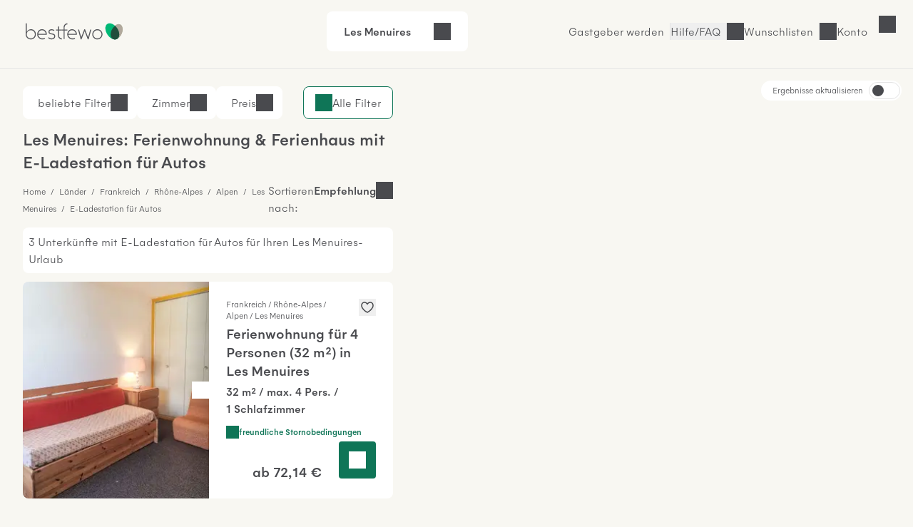

--- FILE ---
content_type: text/html; charset=UTF-8
request_url: https://www.bestfewo.de/ferienort/les-menuires/detail/e-ladestation
body_size: 58451
content:
<!DOCTYPE html><html lang="de" prefix="og:http://ogp.me/ns#" class="scroll-smooth">
    <head>
        <meta charset="utf-8" />
        <meta name="viewport" content="width=device-width, initial-scale=1, minimum-scale=1.0" />
        <meta http-equiv="X-UA-Compatible" content="IE=edge" />
        <title>Ferienwohnung / Ferienhaus mit E-Ladestation für Autos Les Menuires</title>

        	            <link rel="apple-touch-icon" sizes="180x180" href="/apple-touch-icon.png">
            <link rel="icon" href="/favicon.ico">
            <link rel="icon" href="/favicon.svg" type="image/svg+xml">
            <link rel="icon" type="image/png" sizes="32x32" href="/favicon-32x32.png">
            <link rel="icon" type="image/png" sizes="16x16" href="/favicon-16x16.png">
            <link rel="manifest" href="/site.webmanifest">
            <link rel="mask-icon" href="/safari-pinned-tab.svg" color="#00b875">
            <link rel="canonical" href="https://www.bestfewo.de/ferienort/les-menuires/detail/e-ladestation" />            <meta name="msapplication-TileColor" content="#f8f7f2">
            <meta name="theme-color" content="#2D4D3D">
            <meta name="description" content="🏡 Ferienhäuser &amp; Ferienwohnungen mit E-Ladestation für Autos in Les Menuires - Unterkünfte mit E-Ladestation für Autos günstig mieten" />
            <meta name="robots" content="index,follow"/>
            <meta name="author" content="bestfewo" />
                        <meta property="og:admin" content="208438835887511">
            <meta property="og:site_name" content="bestfewo">
            <meta property="og:url" content="https://www.bestfewo.de/ferienort/les-menuires/detail/e-ladestation">
            <meta property="og:type" content="website" />
            <meta property="og:title" content="Ferienwohnung / Ferienhaus mit E-Ladestation für Autos Les Menuires" />
            <meta property="og:description" content="🏡 Ferienhäuser &amp; Ferienwohnungen mit E-Ladestation für Autos in Les Menuires - Unterkünfte mit E-Ladestation für Autos günstig mieten" />
            <meta name="twitter:site" content="@bestfewo">
            <meta name="twitter:card" content="summary">
            <meta name="twitter:title" content="Ferienwohnung / Ferienhaus mit E-Ladestation für Autos Les Menuires" />
            <meta name="twitter:description" content="🏡 Ferienhäuser &amp; Ferienwohnungen mit E-Ladestation für Autos in Les Menuires - Unterkünfte mit E-Ladestation für Autos günstig mieten" />
            <meta name="facebook-domain-verification" content="4a23qd7musxz5w1fcgb89xsf1bvgfy" />
                    
		
                
        	<link rel="preconnect" href="https://img.bestfewo.de"/>

        	            <link rel="stylesheet" href="/build/app.69e2bf6a.css" crossorigin="anonymous">
        
	<link rel="stylesheet" href="/build/908.a8791073.css" crossorigin="anonymous"><link rel="stylesheet" href="/build/search.80db7f72.css" crossorigin="anonymous">

        <script type="text/javascript">
    /*<![CDATA[*/
    
    var dataLayer = window.dataLayer || [];
    dataLayer.push({"content_group":"sel_district","destination_name":"Les Menuires","destination":{"district":"Les Menuires","city":"Les Belleville","region":"Savoyen","province":"Rh\u00f4ne-Alpes","country":"Frankreich"}});

        /*]]>*/
</script>
        	            <script src="/build/runtime.e3e5fbc7.js" crossorigin="anonymous" defer></script><script src="/build/979.60baa055.js" crossorigin="anonymous" defer></script><script src="/build/463.06b6c3c7.js" crossorigin="anonymous" defer></script><script src="/build/168.b23c73ce.js" crossorigin="anonymous" defer></script><script src="/build/app.196cb7d3.js" crossorigin="anonymous" defer></script>
        
	<script src="/build/811.d77e7e3f.js" crossorigin="anonymous" defer></script><script src="/build/87.dca9109f.js" crossorigin="anonymous" defer></script><script src="/build/552.52937229.js" crossorigin="anonymous" defer></script><script src="/build/search.26a5b9a9.js" crossorigin="anonymous" defer></script>

                                            <!-- Google Tag Manager -->
    <script type="text/javascript">(function (w, d, s, l, i) {
            w[l] = w[l] || [];
            w[l].push({
                'gtm.start':
                    new Date().getTime(), event: 'gtm.js'
            });
            var f = d.getElementsByTagName(s)[0],
                j = d.createElement(s), dl = l != 'dataLayer' ? '&l=' + l : '';
            j.async = true;
            j.src =
                '//www.googletagmanager.com/gtm.js?id=' + i + dl;
            f.parentNode.insertBefore(j, f);
        })(window, document, 'script', 'dataLayer', 'GTM-N7DMG6');</script>
    <!-- End Google Tag Manager -->

                            <!-- Matomo -->
<script>
    var _paq = window._paq = window._paq || [];
    /* tracker methods like "setCustomDimension" should be called before "trackPageView" */
    _paq.push(['trackPageView']);
    _paq.push(['enableLinkTracking']);
    (function () {
        var u = "https://bestfewo.matomo.cloud/";
        _paq.push(['setTrackerUrl', u + 'matomo.php']);
        _paq.push(['setSiteId', '1']);
        var d = document, g = d.createElement('script'), s = d.getElementsByTagName('script')[0];
        g.async = true;
        g.src = '//cdn.matomo.cloud/bestfewo.matomo.cloud/matomo.js';
        s.parentNode.insertBefore(g, s);
    })();
<!-- End Matomo Code -->
<!-- Matomo Tag Manager -->
    var _mtm = window._mtm = window._mtm || [];
    _mtm.push({'mtm.startTime': (new Date().getTime()), 'event': 'mtm.Start'});
    (function() {
        var d=document, g=d.createElement('script'), s=d.getElementsByTagName('script')[0];
                g.async=true; g.src='https://cdn.matomo.cloud/bestfewo.matomo.cloud/container_gKB8OYSL.js';
                s.parentNode.insertBefore(g,s);
    })();
</script>
<!-- End Matomo Tag Manager -->

            </head>
    <body>
                	<header class="flex place-items-center items-center gap-3 z-20 justify-end bg-off_white border-b border-light_grey pt-2 pb-3 px-4 md:pt-4 md:pb-6 md:px-8 ">
    <a href="/" class="mr-auto">
        <picture>
            <img src="/build/images/bestfewo_logo.svg" height="36" width="177"
                 alt="bestfewo.de Logo"
                 aria-label="Home" loading="eager"
                 class="h-9 w-36 p-2 md:p-1 ">
        </picture>
    </a>

            <div class="mx-auto">
	<div class="fixed z-10 left-0 top-14 lg:top-0 lg:relative lg:flex flex-row rounded-lg justify-between cursor-pointer w-full lg:w-fit bg-pure_white px-6 py-4" id="filterbox">
		<p class="font-medium pr-4" id="header-location">Les Menuires</p>
		<p id="header-date" class="pr-4"></p>
		<div class="flex justify-between">
			<p id="header-guests"></p>
			<button id="header-expand" class="icon icon-arrow-down" title="Suche öffnen"></button>
		</div>
		<p class="bg-red_light text-center py-2 text-red_dark hidden font-medium lg:hidden" id="no-date">Bitte geben Sie Ihren <span class="underline">Reisezeitraum</span> an</p>
	</div>
		<div data-issel="true" data-autosearch="false" class="fixed hidden left-0 top-14 lg:top-0 p-4 lg:p-0 z-10 bg-pure_white w-screen lg:w-fit lg:relative lg:flex-row lg:justify-evenly" id="search-form">
	<form class="w-full lg:w-1/5 relative z-20 bg-pure_white border-r lg:border-r-0 rounded-t-lg rounded-bl-none lg:rounded-tr-none lg:rounded-l-lg" autocomplete="off">
	<div class="
				  flex flex-col lg:flex-row
				  px-4 lg:h-[4.625rem] bg-pure_white
				  focus-within:border-green_dark focus-within:border-2
				  focus-within:shadow-md focus-within:shadow-black/50 relative
				  rounded-l-lg rounded-tr-lg lg:rounded-tr-none
				  border-t lg:border-y border-l border-light_grey
				  rounded-b-none lg:rounded-bl-lg
				  " id="locationDiv">
		<label for="location" class="top-1/2 -translate-y-1/2 absolute locationLabel">
            Wohin&nbspsoll&nbsp;es&nbsp;gehen?
        </label>
		<input type="text" id="location" class="text-input focus:ring-0 !border-0 w-full !pl-0 !rounded-none"/>
		<div class="absolute -z-10 invisible" id="location-width"></div>
		<span class="text-mid_grey absolute top-[2.25rem] location-autofill" id="location-autofill"></span>
	</div>
	<div class="hidden bg-transparent w-screen h-screen fixed top-28 left-0" id="locationBackdrop"></div>
	<div class="hidden absolute top-3/4 left-1/4 -ml-1 border-[18px] border-t-transparent border-x-transparent border-b-white" id="locationArrow"></div>
	<div id="searchModal" class="fixed hidden lg:absolute min-w-[22.813rem] shadow-md shadow-black/50 z-20 top-0 lg:top-[5.875rem] left-0 bg-off_white lg:bg-pure_white lg:rounded-lg overflow-scroll lg:overflow-visible">
		<button class="lg:!hidden icon icon-close my-4 ml-auto mr-4" id="locationMobileClose">Schließen</button>
		<div class="bg-pure_white py-1">
			<div class="lg:hidden relative bg-pure_white m-4">
				<input type="text" id="locationModal" class="w-full text-input active:text-input-active focus:text-input-active !border focus:!border-2 focus:border-green_dark peer"/>
				<label for="locationModal" class="locationLabel peer-focus:-translate-y-3 peer-focus:top-6 peer-focus:text-green_dark left-4 absolute transform duration-300 top-10">
                    Wohin soll es gehen?
                </label>
				<div class="absolute -z-10 invisible top-10 left-[calc(2rem_+_1px)]" id="location-width"></div>
				<span class="text-mid_grey absolute top-[2.4rem] location-autofill" id="mobileAutofill"></span>
			</div>
		</div>
		<div id="spinner" class="h-screen md:h-full w-screen md:w-full rounded-lg shadow text-center mx-auto py-8 bg-pure_white hidden">
			<div class="icon spinner-icon"></div>
		</div>
		<dl class="bg-pure_white relative rounded-lg p-4 md:p-0 w-screen md:w-full h-[calc(100vh-10.125rem)] md:h-full top-0 left-0" id="locationList"></dl>
	</div>
</form>

	<form autocomplete="off" class="w-full lg:w-2/5 bg-pure_white border-x lg:border-x-0 z-20 h-[4.625rem]">
	<div class="flex flex-row items-center">
		<div class="w-[1px] border-l border-light_grey h-12 hidden lg:block"></div>
		<div class="date-form w-1/2">
			<div class="from-date relative h-18 lg:rounded-none">
				<input readonly class="text-input dateInput w-full h-[4.625rem] placeholder:text-mid_grey focus:ring-0 focus:ring-transparent focus:border-green_dark !border-x-0 border-light_grey !rounded-none" formcontrolname="fromDate" type="text" id="from-date"/>
				<label for="from-date" id="from-date-label" class="absolute left-4 transform duration-300 top-1/2 -translate-y-1/2"
        >Anreise</label>
			</div>
		</div>
		<div class="w-[1px] border-l border-light_grey h-12"></div>
		<div class="date-form w-1/2">
			<div class="to-date h-18 relative lg:rounded-none">
				<input readonly class="text-input dateInput w-full h-[4.625rem] placeholder:text-mid_grey focus:ring-0 focus:ring-transparent focus:border-green_dark !border-x-0 border-light_grey !rounded-none" type="text" id="to-date"/>
				<label for="to-date" id="to-date-label" class="absolute left-4 transform duration-300 top-1/2 -translate-y-1/2"
        >Abreise</label>
			</div>
		</div>
		<div class="w-[1px] border-l border-light_grey h-12 hidden md:block"></div>
	</div>
	<div class="bg-transparent w-screen z-10 h-screen fixed top-28 left-0 hidden" id="dateBackdrop"></div>
	<div class="hidden duration-300 transform absolute top-3/4 left-1/4 -ml-1 border-[18px] border-t-transparent border-x-transparent border-b-white" id="dateArrow"></div>
	<div id="dateModal" class="calendar-form lg:w-[54rem] fixed hidden w-screen h-screen left-0 top-0 bg-off_white overflow-y-scroll z-20 lg:h-auto lg:overflow-hidden lg:absolute lg:!top-[5.875rem] lg:bg-pure_white lg:py-4 lg:px-6 lg:left-1/2 lg:transform lg:-translate-x-1/2 lg:rounded-lg lg:shadow-md lg:shadow-black/50">
		<div class="lg:hidden block sticky right-0 top-0 bg-off_white py-4 pr-4 pl-5 z-10">
			<div class="flex flex-row justify-between items-end pb-4 pl-1">
				<p class="h5 flex-1">Reisezeitraum</p>
				<button class="ml-auto icon icon-close" id="datesClose">Schließen</button>
			</div>
			<div class="flex flex-row items-center justify-center text-center mx-auto">
				<p class="w-11 ml-1 md:ml-2">Mo</p>
				<p class="w-11 ml-1 md:ml-2">Di</p>
				<p class="w-11 ml-1 md:ml-2">Mi</p>
				<p class="w-11 ml-1 md:ml-2">Do</p>
				<p class="w-11 ml-1 md:ml-2">Fr</p>
				<p class="w-11 ml-1 md:ml-2">Sa</p>
				<p class="w-11 ml-1 md:ml-2">So</p>
			</div>
		</div>
		<div class="bg-pure_white p-4 rounded-lg lg:rounded-none">
			<p class="font-medium ml-2 hidden lg:block">
				<span id="fromText" class="hidden">Bitte wählen Sie Ihr Anreisedatum aus:</span>
				<span id="toText" class="hidden">Bitte wählen Sie Ihr Abreisedatum aus:</span>
			</p>
			<div id="formCalendar" class="hidden lg:hidden">
	<div class="flex min-w-max flex-col md:gap-16 md:flex-row md:justify-between">
		<div class="flex flex-col w-1/2" id="currentMonthDiv">
			<div class="month-heading mt-4 mb-2 mx-2 md:mt-5 md:mb-5 w-full font-medium md:text-center">
				<button class="button btn-prev icon icon-arrow-left" id="prevBtn" title="vorheriger Monat"></button>
				<p id="currentMonthName"></p>
			</div>
			<div class="grid grid-cols-7 text-center h-10">
				<p>Mo</p>
				<p>Di</p>
				<p>Mi</p>
				<p>Do</p>
				<p>Fr</p>
				<p>Sa</p>
				<p>So</p>
			</div>
			<div id="currentMonthDays"></div>
		</div>

		<div class="flex flex-col w-1/2" id="nextMonthDiv">
			<div class="month-heading mt-4 mb-2 mx-2 md:mt-5 md:mb-5 w-full font-medium md:text-center">
				<p id="nextMonthName"></p>
				<button class="button btn-next icon icon-arrow-right" id="nextBtn" title="nächster Monat"></button>
			</div>
			<div class="grid grid-cols-7 text-center h-10">
				<p>Mo</p>
				<p>Di</p>
				<p>Mi</p>
				<p>Do</p>
				<p>Fr</p>
				<p>Sa</p>
				<p>So</p>
			</div>
			<div id="nextMonthDays"></div>
		</div>
	</div>
</div>

<div id="mobileFormCalendar" class="mb-[calc(9rem_+_env(safe-area-inset-bottom,1rem))] lg:hidden">
	<div class="flex min-w-max flex-col">
		<div class="flex flex-col w-full" id="monthsList">
		</div>
	</div>
</div>

			<div class="flex flex-row gap-1 items-center ml-2 mt-4">
				<button id="confirmButton" class="!px-4 !py-2 button button--secondary ml-auto hidden">
					Übernehmen
				</button>
			</div>
		</div>
		<div class="bg-off_white p-4 mt-4 w-full fixed shadow bottom-0 left-0 border-t border-light_grey lg:hidden">
			<button id="mobileConfirmButton" class="button button--small w-full button--primary">
				<span>Übernehmen</span>
			</button>
		</div>
	</div>
</form>

	<form id="guestForm" class="w-full z-20 lg:w-2/5 flex flex-col bg-pure_white lg:border lg:border-light_grey lg:border-l-0 lg:!border-t lg:rounded-br-lg lg:rounded-tr-lg lg:!px-0 border border-light_grey border-t-0">
	<div class="items-center lg:h-18 pb-4 lg:pb-0 rounded-b-lg relative justify-between flex flex-col lg:flex-row" id="guestDiv">
		<div id="guestInnerDiv" class="h-[4.625rem] lg:border-light_grey lg:border-0 rounded-b-lg min-w-[10.5rem] w-full lg:w-1/2 lg:mr-1">
			<div class="absolute top-6 left-4 transform duration-300" id="guestDivLabel">
				Wer kommt mit?
			</div>
			<div class="hidden text-input !border-0 mt-px w-full !pl-0 lg:!pl-4" id="guestCount"></div>
		</div>
		<button class="button button--primary w-3/4 mx-4 !py-6 lg:w-1/2 my-1 lg:mr-1 text-pure_white" id="searchBtn">
			<span id="searchBtnTxt">Suchen</span>
		</button>
	</div>
	<div class="bg-transparent w-screen h-screen fixed top-28 left-0 hidden" id="guestBackdrop"></div>
	<div class="hidden lg:hidden absolute top-3/4 left-[67%] -ml-1 border-[18px] border-t-transparent border-x-transparent border-b-white" id="guestArrow"></div>
	<div id="guestModal" class="hidden h-full w-full fixed top-0 bg-off_white pt-4 lg:h-auto lg:z-10 lg:absolute lg:top-[5.875rem] lg:right-0 lg:w-[28.75rem] lg:p-8 lg:bg-pure_white lg:rounded-lg lg:shadow-md lg:shadow-black/50">
		<button class="lg:hidden icon icon-close ml-auto mb-4 pr-4 font-medium" id="guestMobileClose">
			Schließen
		</button>
		<div class="bg-pure_white rounded-lg h-[calc(100vh-9rem)] pb-4 overflow-y-scroll pt-4 px-4 lg:h-auto lg:rounded-none lg:pb-0 lg:overflow-hidden lg:pt-0 lg:px-0">
			<div class="flex flex-row justify-between bg-pure_white mb-8">
				<div>
					<label for="number-of-guests" class="font-medium w-1/2">Erwachsene</label>
					<p>Ab 18 Jahren</p>
				</div>
				<div class="w-1/3 flex flex-row justify-between icon-minus rounded-lg">
					<button title="Erwachsenen entfernen" class="self-center icon icon-minus border rounded-lg hover:border-green_dark"  id="removeGuest"></button>
					<input readonly type="text" class="appearance-none w-full text-center border-0 p-0 flex-1 disabledInput" min="1" id="number-of-guests"/>
					<button title="Erwachsenen hinzufügen" class="self-center icon icon-plus border-2 border-green_dark rounded-lg hover:border-green_dark" id="addGuest"></button>
				</div>
			</div>
			<div class="flex flex-col justify-between bg-pure_white rounded-lg mb-8">
				<div class="flex flex-row justify-between">
					<div>
						<label for="number-of-kids" class="font-medium w-1/2">Kinder</label>
						<p>0 - 17 Jahre</p>
					</div>
					<div class="w-1/3 flex flex-row align-middle justify-between">
						<button title="Kind entfernen" class="self-center icon icon-minus border rounded-lg hover:border-green_dark" id="removeKid"></button>
						<input readonly type="text" class="appearance-none w-full text-center border-0 p-0 flex-1 disabledInput" min="0" id="number-of-kids"/>
						<button title="Kind hinzufügen" class="self-center icon icon-plus border-2 border-green_dark rounded-lg hover:border-green_dark" id="addKid"></button>
					</div>
				</div>
				<div id="childAgesDiv" class="mt-4 flex flex-row justify-between gap-4 lg:gap-0 flex-wrap"></div>
			</div>
			<div class="flex flex-row justify-between bg-pure_white rounded-lg">
				<label for="number-of-pets" class="w-1/2 font-medium">
                    Haustiere
                </label>
				<div class="w-1/3 flex flex-row justify-between">
					<button title="Haustier entfernen" class="self-center icon icon-minus border rounded-lg hover:border-green_dark" id="removePet"></button>
					<input readonly type="text" class="appearance-none w-full text-center border-0 p-0 flex-1 disabledInput" min="0" id="number-of-pets"/>
					<button title="Haustier hinzufügen" class="self-center icon icon-plus border-2 border-green_dark hover:border-green_dark rounded-lg" id="addPet"></button>
				</div>
			</div>
		</div>
		<div class="pt-4 hidden lg:flex">
			<p class="text-red_darkest hidden" id="childError"></p>
			<button class="!px-4 !py-2 mt-8 button button--secondary ml-auto" id="confirmGuests">Übernehmen</button>
		</div>
		<div id="mobileGuestFooter" class="z-20 hidden fixed bottom-4 w-full px-4 pb-8 bg-pure_white">
			<p class="text-red_darkest hidden" id="mobileChildError"></p>
			<button class="w-full p-4 button button--primary" id="mobileConfirmGuests">Speichern und übernehmen</button>
		</div>
	</div>
</form>

</div>
</div>

        
                    <a href="/gastgeber" class="hidden  hover:text-oxford_green xl:inline-block border-r border-light_grey pr-2">Gastgeber werden</a>
        
        <button class="before:md:hidden icon icon-phone font-light hover:text-oxford_green border-r border-light_grey pr-2">
            <a class="hidden md:block" href="/faq">Hilfe/FAQ</a>
        </button>

                    <p class="icon icon-heart cursor-pointer hover:text-oxford_green border-r border-light_grey pr-2" id="wishlistLogin"><span class="hidden md:block">Wunschlisten</span></p>
        
                    <p id="login" class="icon cursor-pointer mr-9 hover:text-oxford_green lg:mr-8 icon-user">
                <span class="hidden md:block">Konto</span>
            </p>
        
            </header>
<div id="loginSelectModal" class="w-screen h-screen top-0 left-0 fixed hidden z-30">
  <div id="loginSelectBackdrop" class="w-screen h-screen bg-warm_anthrazite/70"></div>
  <div id ="loginSelectContent" class="w-96 h-screen fixed top-0 right-0 bg-pure_white p-8 overflow-auto">
    <div id="loggedOut" >
      <div class="flex justify-between">
        <p class="font-medium mb-8" id="modalHeading">Konto</p>
        <button id="loginSelectClose" title="Login Modal schließen" class="icon icon-close w-4 h-4"></button>
      </div>
      <div class="mb-14">
        <p class="font-medium mb-6"><span id="loginHeading">Für Urlauber</span></p>
        <button id="loginUserButton" class="button button--primary button--full px-8 py-4 mb-4">Anmelden</button>
        <button id="registerUserButton" class="button button--secondary button--full px-8 py-4">Registrieren</button>
      </div>
      <div id="pvLogin" class="mb-14">
        <p class="font-medium mb-6">Für Gastgeber</p>
        <a href="https://gastgeber.login.bestfewo.de/" class="block button button--primary button--full px-8 py-4 mb-4">Anmelden</a>
        <a href="/gastgeber" class="block button button--secondary button--full px-8 py-4">Registrieren</a>
      </div>
      <div id="agencyLogin" >
        <p class="font-medium mb-6">Für Reisebüros</p>
        <a href="/reisebuero/login" class="block button button--primary button--full px-8 py-4 mb-4">Anmelden</a>
        <a href="/reisebuero/registrierung" class="block button button--secondary button--full px-8 py-4">Registrieren</a>
      </div>
    </div>
    <div id="registerUserModal" class="hidden">
      <div class="icon spinner-icon-large mt-20 ml-32"></div>
    </div>
    <div id="loginUserModal" class="hidden">
      <div class="icon spinner-icon-large mt-20 ml-32"></div>
    </div>
    <div id="loggedIn" class="hidden">
      <div class="flex justify-between mb-8">
                <p>Hallo <span class="font-medium">Gast</span></p>
        <button id="loggedInClose" title="Login Modal schließen" class="icon icon-close w-4 h-4"></button>
      </div>
      <a href="/mein-bestfewo" class="mb-6 icon icon-heart flex w-full font-medium"><span class="flex-1 text-left">Wunschlisten</span><i class="icon icon-arrow-right"></i></a>
              <hr class="w-full text-light_grey my-8">
      <a href="/logout" class="button block button--secondary px-8 py-4 mb-8">Abmelden</a>
    </div>
    <div id="account" class="hidden">
      <div class="icon spinner-icon-large mt-20 ml-32"></div>
    </div>
  </div>
</div>

        	<div class="h-8 lg:h-0" id="placeholder"></div>
		<div class="sel-grid">
		<main class="sel-grid--list" id="sel-list">
			

<section class="hidden md:block" id="filters" data-filters="{&quot;pets&quot;:{&quot;name&quot;:&quot;pets&quot;,&quot;data&quot;:{&quot;7&quot;:38,&quot;1&quot;:91}},&quot;classifications&quot;:{&quot;name&quot;:&quot;classifications&quot;,&quot;data&quot;:[]},&quot;features&quot;:{&quot;name&quot;:&quot;features&quot;,&quot;data&quot;:{&quot;Ausstattung&quot;:{&quot;1&quot;:{&quot;name&quot;:&quot;TV&quot;,&quot;count&quot;:152},&quot;47&quot;:{&quot;name&quot;:&quot;Mikrowelle&quot;,&quot;count&quot;:119},&quot;40&quot;:{&quot;name&quot;:&quot;Heizung&quot;,&quot;count&quot;:117},&quot;7&quot;:{&quot;name&quot;:&quot;Internetzugang&quot;,&quot;count&quot;:115},&quot;64&quot;:{&quot;name&quot;:&quot;WLAN&quot;,&quot;count&quot;:114},&quot;17&quot;:{&quot;name&quot;:&quot;Aufzug&quot;,&quot;count&quot;:113},&quot;96&quot;:{&quot;name&quot;:&quot;K\u00fcche&quot;,&quot;count&quot;:112},&quot;9&quot;:{&quot;name&quot;:&quot;Geschirrsp\u00fcler&quot;,&quot;count&quot;:101},&quot;32&quot;:{&quot;name&quot;:&quot;F\u00f6n&quot;,&quot;count&quot;:99},&quot;38&quot;:{&quot;name&quot;:&quot;Handt\u00fccher vorhanden&quot;,&quot;count&quot;:38},&quot;46&quot;:{&quot;name&quot;:&quot;K\u00fchlschrank&quot;,&quot;count&quot;:29},&quot;8&quot;:{&quot;name&quot;:&quot;Waschmaschine&quot;,&quot;count&quot;:23},&quot;21&quot;:{&quot;name&quot;:&quot;Backofen&quot;,&quot;count&quot;:22},&quot;68&quot;:{&quot;name&quot;:&quot;DVD-Player&quot;,&quot;count&quot;:20},&quot;42&quot;:{&quot;name&quot;:&quot;Kamin oder Ofen&quot;,&quot;count&quot;:15},&quot;59&quot;:{&quot;name&quot;:&quot;Tiefk\u00fchlfach&quot;,&quot;count&quot;:6},&quot;61&quot;:{&quot;name&quot;:&quot;W\u00e4schetrockner&quot;,&quot;count&quot;:6},&quot;67&quot;:{&quot;name&quot;:&quot;Badewanne&quot;,&quot;count&quot;:2}},&quot;Au\u00dfenbereich&quot;:{&quot;94&quot;:{&quot;name&quot;:&quot;E-Ladestation f\u00fcr Autos&quot;,&quot;count&quot;:153},&quot;22&quot;:{&quot;name&quot;:&quot;Balkon&quot;,&quot;count&quot;:113},&quot;88&quot;:{&quot;name&quot;:&quot;PKW Parkm\u00f6glichkeit&quot;,&quot;count&quot;:57},&quot;58&quot;:{&quot;name&quot;:&quot;Terrasse&quot;,&quot;count&quot;:5}},&quot;Freizeit&quot;:{&quot;50&quot;:{&quot;name&quot;:&quot;Reitm\u00f6glichkeit&quot;,&quot;count&quot;:112},&quot;29&quot;:{&quot;name&quot;:&quot;Fahrradverleih&quot;,&quot;count&quot;:105},&quot;57&quot;:{&quot;name&quot;:&quot;Tennis&quot;,&quot;count&quot;:9}},&quot;Wellness&quot;:{&quot;65&quot;:{&quot;name&quot;:&quot;Pool&quot;,&quot;count&quot;:105},&quot;13&quot;:{&quot;name&quot;:&quot;Sauna&quot;,&quot;count&quot;:45},&quot;31&quot;:{&quot;name&quot;:&quot;Fitnessraum&quot;,&quot;count&quot;:17},&quot;62&quot;:{&quot;name&quot;:&quot;Whirlpool&quot;,&quot;count&quot;:3}},&quot;Service&quot;:{&quot;12&quot;:{&quot;name&quot;:&quot;Haustiere erlaubt&quot;,&quot;count&quot;:91},&quot;85&quot;:{&quot;name&quot;:&quot;Haustiere verboten&quot;,&quot;count&quot;:62}},&quot;Winterurlaub&quot;:{&quot;53&quot;:{&quot;name&quot;:&quot;Ski&quot;,&quot;count&quot;:115},&quot;92&quot;:{&quot;name&quot;:&quot;Wintersport&quot;,&quot;count&quot;:38}},&quot;Urlaub mit Kind&quot;:{&quot;43&quot;:{&quot;name&quot;:&quot;Kinderbett&quot;,&quot;count&quot;:77},&quot;19&quot;:{&quot;name&quot;:&quot;Babybett&quot;,&quot;count&quot;:20},&quot;18&quot;:{&quot;name&quot;:&quot;Kinderbetreuung&quot;,&quot;count&quot;:6}},&quot;Geeignet f\u00fcr&quot;:{&quot;10&quot;:{&quot;name&quot;:&quot;Nichtraucher&quot;,&quot;count&quot;:74}}}},&quot;rooms&quot;:{&quot;name&quot;:&quot;rooms&quot;,&quot;data&quot;:{&quot;7&quot;:2,&quot;6&quot;:4,&quot;5&quot;:8,&quot;4&quot;:14,&quot;3&quot;:24,&quot;2&quot;:54,&quot;1&quot;:153}},&quot;types&quot;:{&quot;name&quot;:&quot;types&quot;,&quot;data&quot;:{&quot;4&quot;:{&quot;name&quot;:&quot;Ferienwohnung&quot;,&quot;count&quot;:153}}},&quot;cancellation&quot;:{&quot;name&quot;:&quot;cancellation&quot;,&quot;data&quot;:{&quot;cancellation_free&quot;:{&quot;count&quot;:1,&quot;name&quot;:&quot;Kostenlose Stornierung&quot;},&quot;cancellation_friendly&quot;:{&quot;count&quot;:116,&quot;name&quot;:&quot;freundliche Stornierungsbedingungen&quot;}}},&quot;ratings&quot;:{&quot;name&quot;:&quot;ratings&quot;,&quot;data&quot;:{&quot;count&quot;:100,&quot;total_ratings&quot;:976,&quot;avg&quot;:3.85758196452602}},&quot;distanceToSea&quot;:{&quot;name&quot;:&quot;distanceToSea&quot;,&quot;data&quot;:[]},&quot;bathrooms&quot;:{&quot;name&quot;:&quot;bathrooms&quot;,&quot;data&quot;:{&quot;7&quot;:1,&quot;5&quot;:4,&quot;3&quot;:7,&quot;2&quot;:11,&quot;1&quot;:38}}}">
    
<div class="hidden md:flex flex-row relative pt-6 mt-10 lg:mt-0 md:justify-end lg:justify-between w-full">
	<div class="hidden lg:flex flex-row gap-3 ">
		<button class="flex flex-row bg-pure_white border border-pure_white pl-4 pr-3 py-[10px] rounded-lg modalBtn" id="top-filters">
			<p class="pl-1">beliebte Filter
				<span class="hidden font-medium" id="top-number"></span>
			</p>
			<i class="icon icon-arrow-down"></i>
		</button>
		<button class="flex flex-row bg-pure_white border border-pure_white pl-4 pr-3 py-[10px] rounded-lg modalBtn" id="rooms-filters">
			<p class="pl-1">Zimmer
				<span class="hidden font-medium" id="rooms-number"></span>
			</p>
			<i class="icon icon-arrow-down"></i>
		</button>
		<button class="flex flex-row bg-pure_white border border-pure_white pl-4 pr-3 py-[10px] rounded-lg modalBtn" id="price-filters">
			<p class="pl-1">Preis
				<span class="hidden font-medium" id="price-number"></span>
			</p>
			<i class="icon icon-arrow-down"></i>
		</button>
			</div>
	<button class="border-green_dark bg-pure_white border text-green_dark rounded-lg px-4 py-[10px] icon icon-filters filters items-center h-fit modalBtn" id="all-filters">
		<span class="text-warm_anthrazite">Alle Filter</span>
		<span class="filter-number items-center justify-center hidden text-warm_anthrazite"></span>
	</button>
	<div class="fixed top-0 left-0 w-screen h-screen hidden backdrop" id="top-filters-backdrop"></div>
	<div class="absolute hidden bg-pure_white rounded-lg top-20 w-2/3 p-6 z-20 shadow-bf" id="top-filters-modal">
					<div class="flex flex-row pb-4">
				<input id="top-type-3" data-key="type" data-value="3" type="checkbox" class="appearance-none cursor-pointer checked:icon-checkmark text-black checked:!bg-green_dark !border-light_grey border hover:border-green_dark focus:ring-transparent grid place-content-center typeChecks type-3 topFilters rounded-sm w-6 h-6 filter"/>
				<label for="top-type-3" id="top-type-label-3" class="pl-4 cursor-pointer">Ferienhaus</label>
			</div>
					<div class="flex flex-row pb-4">
				<input id="top-type-4" data-key="type" data-value="4" type="checkbox" class="appearance-none cursor-pointer checked:icon-checkmark text-black checked:!bg-green_dark !border-light_grey border hover:border-green_dark focus:ring-transparent grid place-content-center typeChecks type-4 topFilters rounded-sm w-6 h-6 filter"/>
				<label for="top-type-4" id="top-type-label-4" class="pl-4 cursor-pointer">Ferienwohnung</label>
			</div>
					<div class="flex flex-row pb-4">
				<input id="top-feature-12" data-key="feature" data-value="12" type="checkbox" class="appearance-none cursor-pointer checked:icon-checkmark text-black checked:!bg-green_dark !border-light_grey border hover:border-green_dark focus:ring-transparent grid place-content-center featureChecks feature-12 topFilters rounded-sm w-6 h-6 filter"/>
				<label for="top-feature-12" id="top-feature-label-12" class="pl-4 cursor-pointer">Haustiere erlaubt</label>
			</div>
					<div class="flex flex-row pb-4">
				<input id="top-feature-64" data-key="feature" data-value="64" type="checkbox" class="appearance-none cursor-pointer checked:icon-checkmark text-black checked:!bg-green_dark !border-light_grey border hover:border-green_dark focus:ring-transparent grid place-content-center featureChecks feature-64 topFilters rounded-sm w-6 h-6 filter"/>
				<label for="top-feature-64" id="top-feature-label-64" class="pl-4 cursor-pointer">WLAN</label>
			</div>
					<div class="flex flex-row pb-4">
				<input id="top-bedrooms-2" data-key="bedrooms" data-value="2" type="checkbox" class="appearance-none cursor-pointer checked:icon-checkmark text-black checked:!bg-green_dark !border-light_grey border hover:border-green_dark focus:ring-transparent grid place-content-center bedroomsChecks bedrooms-2 topFilters rounded-sm w-6 h-6 filter"/>
				<label for="top-bedrooms-2" id="top-bedrooms-label-2" class="pl-4 cursor-pointer">mind. 2 Schlafzimmer</label>
			</div>
					<div class="flex flex-row pb-4">
				<input id="top-feature-45" data-key="feature" data-value="45" type="checkbox" class="appearance-none cursor-pointer checked:icon-checkmark text-black checked:!bg-green_dark !border-light_grey border hover:border-green_dark focus:ring-transparent grid place-content-center featureChecks feature-45 topFilters rounded-sm w-6 h-6 filter"/>
				<label for="top-feature-45" id="top-feature-label-45" class="pl-4 cursor-pointer">Meerblick / Seeblick</label>
			</div>
					<div class="flex flex-row pb-4">
				<input id="top-feature-88" data-key="feature" data-value="88" type="checkbox" class="appearance-none cursor-pointer checked:icon-checkmark text-black checked:!bg-green_dark !border-light_grey border hover:border-green_dark focus:ring-transparent grid place-content-center featureChecks feature-88 topFilters rounded-sm w-6 h-6 filter"/>
				<label for="top-feature-88" id="top-feature-label-88" class="pl-4 cursor-pointer">PKW-Parkmöglichkeit</label>
			</div>
				<div class="flex flex-row justify-between pt-8 items-center gap-2">
			<button class="underline" id="reset-top-filters">Zurücksetzen</button>
			<button class="button button--primary flex flex-col px-4 !py-1 apply-filters">
				<p class="font-medium py-3">Filter anwenden<span class="search-count"></span>
				</p>
			</button>
		</div>
	</div>
	<div class="fixed top-0 left-0 w-screen h-screen hidden backdrop" id="rooms-filters-backdrop"></div>
	<div class="absolute hidden bg-pure_white rounded-lg top-20 w-2/3 p-6 z-20 shadow-bf" id="rooms-filters-modal">
		<p class="font-medium h4">Zimmer</p>
		<div class="flex flex-row w-full justify-between border rounded-lg py-6 px-4 mt-4 items-center border-light_grey">
			<label for="bedrooms" class="font-medium w-1/2">Schlafzimmer</label>
			<div class="flex flex-row items-center w-1/2 justify-between">
				<button title="Schlafzimmer entfernen" class="icon icon-minus bed-minus px-2 disabled:border-light_grey disabled:text-light_grey border-warm_anthrazite" disabled="true"></button>
				<input type="text" class="border-0 p-0 flex-1 w-1/2 text-center bedrooms" value="beliebig" name="Schlafzimmer" id="bedrooms"/>
				<button title="Schlafzimmer hinzufügen" class="icon icon-plus bed-plus px-2 border-warm_anthrazite"></button>
			</div>
		</div>
		<div class="flex flex-row w-full justify-between border rounded-lg py-6 px-4 mt-2 items-center border-light_grey">
			<label for="bathrooms" class="font-medium w-1/2">Badezimmer</label>
			<div class="flex flex-row items-center w-1/2 justify-between">
				<button title="Badezimmer entfernen" class="icon icon-minus bath-minus px-2 disabled:border-light_grey disabled:text-light_grey border-warm_anthrazite" disabled="true"></button>
				<input type="text" class="border-0 p-0 flex-1 w-1/2 text-center bathrooms" value="beliebig" name="Badezimmer" id="bathrooms"/>
				<button title="Badezimmer hinzufügen" class="icon icon-plus bath-plus px-2 border-warm_anthrazite"></button>
			</div>
		</div>
		<div class="flex flex-row justify-between pt-8 items-center gap-2">
			<button class="underline" id="reset-rooms-filters">Zurücksetzen</button>
			<button class="button button--primary flex flex-col px-4 !py-1 apply-filters">
				<p class="font-medium py-3">Filter anwenden<span class="search-count"></span>
				</p>
			</button>
		</div>
	</div>
	<div class="fixed top-0 left-0 w-screen h-screen hidden backdrop" id="price-filters-backdrop"></div>
	<div class="absolute hidden bg-pure_white rounded-lg top-20 w-2/3 lg:w-[22.75rem] p-6 z-20 shadow-bf" id="price-filters-modal">
		<p class="h4 pt-6 pb-4 font-medium flex items-end justify-between">Gesamtpreis</p>
		<p class="hidden bg-soft_mint px-4 pt-6 pb-4 priceNoDate" id="priceNoDate">Bitte fügen Sie einen
			<button class="underline" id="priceCal">Reisezeitraum</button>
			hinzu, bevor Sie nach einem Budget filtern.</p>
		<div class="flex flex-row pb-4 w-full gap-4 justify-between priceDate" id="priceDate">
			<div class="flex flex-col min-w-[6.25rem]">
				<label class="cursor-pointer" for="min_price">Min. €</label>
				<input type="text" inputmode="numeric" placeholder="0" pattern="[0-9.,]*" id="min_price" class="focus:placeholder:text-transparent focus:ring-green_dark w-32 focus:border-green_dark minPrices mt-1 h-12 pt-[10px] px-4 pb-3 rounded-lg border border-light_grey"/>
			</div>
			<span class="icon icon-minus px-2"></span>
			<div class="flex flex-col min-w-[6.25rem]">
				<label class="cursor-pointer" for="max_price">Max. €</label>
				<input type="text" inputmode="numeric" placeholder="5000" pattern="[0-9.,]*" id="max_price" class="focus:placeholder:text-transparent focus:ring-green_dark w-32 focus:border-green_dark maxPrices mt-1 h-12 pt-[10px] px-4 pb-3 rounded-lg border border-light_grey"/>
			</div>
		</div>
		<div class="flex flex-row justify-between pt-4 items-center gap-2 border-t border-light_grey">
			<button class="underline resetPrices" id="reset-price-filters">Zurücksetzen</button>
			<button class="button button--primary flex flex-col px-4 !py-1 apply-filters">
				<p class="font-medium py-3">Anwenden<span class="search-count"></span>
				</p>
			</button>
		</div>
	</div>
</div>

<div class="flex flex-row w-screen h-full fixed top-0 left-0 z-30 hidden" id="all-filters-modal">
	<div class="hidden lg:hidden w-screen h-screen bg-black opacity-30 close-filters cursor-pointer backdrop" id="all-filters-backdrop"></div>
	<div class="flex flex-col h-full w-screen md:w-1/2 lg:min-w-[45.875rem] bg-pure_white">
		<div class="sticky top-0 bg-white flex flex-col px-4  border-b border-light_grey z-10 lg:px-12">
			<div class="flex justify-between items-center w-full bg-white">
				<button title="Fenster schließen" class="ml-4 my-4 md:ml-auto icon icon-close close-filters self-end" id="close-filters"></button>
			</div>
			<div>
				<p id="selectedFiltersTitle" class="h3 pb-4 hidden">Ausgewählte Filter</p>
				<div id="selectedFilters" class="flex flex-row overflow-y-auto w-full mb-3"></div>
			</div>
		</div>
		<div id="filterList" class="px-4 bg-pure_white rounded-t-3xl py-4 lg:px-12 flex-1 overflow-auto mb-[calc(3.5rem_+_env(safe-area-inset-bottom,1rem))] lg:mb-0">
			<p class="h4 pt-6 pb-4 font-medium">beliebte Filter</p>
							<div class="flex flex-row pb-4 lg:inline-flex lg:w-[32%]">
					<input 
    id="modal-type-3"
    type="checkbox" 
            data-value="3"
            class="appearance-none cursor-pointer checked:icon-checkmark checked:!bg-green_dark text-black  !border-light_grey border hover:border-green_dark focus:ring-transparent grid place-content-center rounded  typeChecks filter type-3  w-6 h-6 checked:!border-0"/>
					<label for="modal-type-3" id="modal-type-label-3" class="pl-4 cursor-pointer">Ferienhaus</label>
				</div>
							<div class="flex flex-row pb-4 lg:inline-flex lg:w-[32%]">
					<input 
    id="modal-type-4"
    type="checkbox" 
            data-value="4"
            class="appearance-none cursor-pointer checked:icon-checkmark checked:!bg-green_dark text-black  !border-light_grey border hover:border-green_dark focus:ring-transparent grid place-content-center rounded  typeChecks filter type-4  w-6 h-6 checked:!border-0"/>
					<label for="modal-type-4" id="modal-type-label-4" class="pl-4 cursor-pointer">Ferienwohnung</label>
				</div>
							<div class="flex flex-row pb-4 lg:inline-flex lg:w-[32%]">
					<input 
    id="modal-feature-12"
    type="checkbox" 
            data-value="12"
            class="appearance-none cursor-pointer checked:icon-checkmark checked:!bg-green_dark text-black  !border-light_grey border hover:border-green_dark focus:ring-transparent grid place-content-center rounded  featureChecks filter feature-12  w-6 h-6 checked:!border-0"/>
					<label for="modal-feature-12" id="modal-feature-label-12" class="pl-4 cursor-pointer">Haustiere erlaubt</label>
				</div>
							<div class="flex flex-row pb-4 lg:inline-flex lg:w-[32%]">
					<input 
    id="modal-feature-64"
    type="checkbox" 
            data-value="64"
            class="appearance-none cursor-pointer checked:icon-checkmark checked:!bg-green_dark text-black  !border-light_grey border hover:border-green_dark focus:ring-transparent grid place-content-center rounded  featureChecks filter feature-64  w-6 h-6 checked:!border-0"/>
					<label for="modal-feature-64" id="modal-feature-label-64" class="pl-4 cursor-pointer">WLAN</label>
				</div>
							<div class="flex flex-row pb-4 lg:inline-flex lg:w-[32%]">
					<input 
    id="modal-bedrooms-2"
    type="checkbox" 
            data-value="2"
            class="appearance-none cursor-pointer checked:icon-checkmark checked:!bg-green_dark text-black  !border-light_grey border hover:border-green_dark focus:ring-transparent grid place-content-center rounded  bedroomsChecks filter bedrooms-2  w-6 h-6 checked:!border-0"/>
					<label for="modal-bedrooms-2" id="modal-bedrooms-label-2" class="pl-4 cursor-pointer">mind. 2 Schlafzimmer</label>
				</div>
							<div class="flex flex-row pb-4 lg:inline-flex lg:w-[32%]">
					<input 
    id="modal-feature-45"
    type="checkbox" 
            data-value="45"
            class="appearance-none cursor-pointer checked:icon-checkmark checked:!bg-green_dark text-black  !border-light_grey border hover:border-green_dark focus:ring-transparent grid place-content-center rounded  featureChecks filter feature-45  w-6 h-6 checked:!border-0"/>
					<label for="modal-feature-45" id="modal-feature-label-45" class="pl-4 cursor-pointer">Meerblick / Seeblick</label>
				</div>
							<div class="flex flex-row pb-4 lg:inline-flex lg:w-[32%]">
					<input 
    id="modal-feature-88"
    type="checkbox" 
            data-value="88"
            class="appearance-none cursor-pointer checked:icon-checkmark checked:!bg-green_dark text-black  !border-light_grey border hover:border-green_dark focus:ring-transparent grid place-content-center rounded  featureChecks filter feature-88  w-6 h-6 checked:!border-0"/>
					<label for="modal-feature-88" id="modal-feature-label-88" class="pl-4 cursor-pointer">PKW-Parkmöglichkeit</label>
				</div>
						<hr class="text-light_grey px-4 my-8"/>
			<p class="h4 pt-6 pb-4 font-medium flex items-end justify-between lg:w-[20.5rem]">Gesamtpreis<button class="text-sm font-normal resetPrices" id="reset-price-filters-modal">löschen</button>
			</p>
			<p class="hidden bg-soft_mint px-4 pt-6 pb-4 priceNoDate" id="priceNoDateModal">Bitte fügen Sie einen
				<button class="underline" id="priceCalModal">Reisezeitraum</button>
				hinzu, bevor Sie nach einem Budget filtern.</p>
			<div class="flex flex-row pb-4 w-full gap-4 lg:w-[20.5rem] justify-between priceDate" id="priceDateModal">
				<div class="flex flex-col min-w-[6.25rem]">
					<label class="cursor-pointer" for="min_price_modal">Min. €</label>
					<input type="text" inputmode="numeric" placeholder="0" pattern="[0-9.,]*" id="min_price_modal" class="filter-input focus:placeholder:text-transparent focus:ring-green_dark w-32 focus:border-green_dark minPrices mt-1 h-12 pt-[10px] px-4 pb-3 rounded-lg border border-light_grey"/>
				</div>
				<span class="icon icon-minus px-2"></span>
				<div class="flex flex-col min-w-[6.25rem]">
					<label class="cursor-pointer" for="max_price_modal">Max. €</label>
					<input type="text" inputmode="numeric" placeholder="5000" pattern="[0-9.,]*" id="max_price_modal" class="filter-input focus:placeholder:text-transparent focus:ring-green_dark w-32 focus:border-green_dark maxPrices mt-1 h-12 pt-[10px] px-4 pb-3 rounded-lg border border-light_grey"/>
				</div>
			</div>
			<hr class="text-light_grey px-4 my-8"/>
			<p class="h4">Zimmer</p>
			<div class="flex flex-col lg:flex-row lg:justify-between">
				<div class="flex justify-between py-4 md:py-6 items-center mt-4 lg:mt-0">
					<label for="bedrooms-modal" class="font-medium w-1/2">Schlafzimmer</label>
					<div class="flex flex-row items-center justify-between w-[13.125rem]">
						<button title="Schlafzimmer entfernen" class="icon icon-minus bed-minus border disabled:border-light_grey disabled:text-stone_grey border-warm_anthrazite rounded-lg p-2.5" disabled="true"></button>
						<input type="text" class="filter-input border-0 p-0 flex-1 w-full text-center bedrooms" value="beliebig" name="Schlafzimmer Filter" id="bedrooms-modal"/>
						<button title="Schlafzimmer hinzufügen" class="icon icon-plus bed-plus border border-warm_anthrazite rounded-lg p-2.5"></button>
					</div>
				</div>
				<div class="flex justify-between py-4 md:py-6 items-center">
					<label for="bathrooms-modal" class="font-medium w-1/2">Badezimmer</label>
					<div class="flex flex-row items-center justify-between w-[13.125rem]">
						<button title="Badezimmer entfernen" class="icon icon-minus bath-minus border disabled:text-stone_grey disabled:border-light_grey border-warm_anthrazite rounded-lg p-2.5" disabled="true"></button>
						<input type="text" class="filter-input border-0 p-0 flex-1 w-full text-center bathrooms" value="beliebig" name="Badezimmer Filter" id="bathrooms-modal"/>
						<button title="Badezimmer hinzufügen" class="icon icon-plus bath-plus border border-warm_anthrazite rounded-lg p-2.5"></button>
					</div>
				</div>
			</div>
			<hr class="text-light_grey px-4 my-8"/>
			<div class="pt-8">
				<div id="typesList">
									<p class="h3 font-medium pb-4">Unterkunft</p>
													<div class="flex flex-row pb-4 lg:inline-flex lg:w-[32%] types ">
						<input 
    id="type-4"
    type="checkbox" 
                data-label="Ferienwohnung"
        class="appearance-none cursor-pointer checked:icon-checkmark checked:!bg-green_dark text-black  !border-light_grey border hover:border-green_dark focus:ring-transparent grid place-content-center rounded  typeChecks filter type-4  w-6 h-6 checked:!border-0"/>
						<label for="type-4" id="type-label-4" class="pl-4 cursor-pointer">Ferienwohnung
							(153)</label>
					</div>
												<hr class="text-light_grey px-4 my-8"/>
				</div>
                <div id="cancellation_info">
                                            <p class="h4 font-medium pb-4">Stornierbarkeit</p>
                                                                                    <div class="flex flex-row pb-4 lg:inline-flex lg:w-[49%] relative">
                                    <input 
    id="cancellation-cancellation_free"
    type="checkbox" 
                data-label="Kostenlose Stornierung"
        class="appearance-none cursor-pointer checked:icon-checkmark checked:!bg-green_dark text-black  !border-light_grey border hover:border-green_dark focus:ring-transparent grid place-content-center rounded  cancellationInfoChecks filter cancellation cancellation-cancellation_free  w-6 h-6 checked:!border-0"/>
                                    <label for="cancellation-cancellation_free" id="cancellation_info-label-cancellation_free" class="pl-4 cursor-pointer">
                                        Kostenlose Stornierung (1)
                                    </label>
                                    <div class="text-md">
                                        <i class="hidden lg:icon right-2 top-[2.375rem] icon-info margin-right-2 hover-tooltip"
                                                                                            data-tooltip="Ferienwohnungen und -häuser deren Stornierung per heute kostenfrei ist. Details finden Sie in den Stornobedingungen des jeweiligen Objekts."
                                                                                    ></i>
                                    </div>
                                </div>
                                                                                                                <div class="flex flex-row pb-4 lg:inline-flex lg:w-[49%] relative">
                                    <input 
    id="cancellation-cancellation_friendly"
    type="checkbox" 
                data-label="freundliche Stornierungsbedingungen"
        class="appearance-none cursor-pointer checked:icon-checkmark checked:!bg-green_dark text-black  !border-light_grey border hover:border-green_dark focus:ring-transparent grid place-content-center rounded  cancellationInfoChecks filter cancellation cancellation-cancellation_friendly  w-6 h-6 checked:!border-0"/>
                                    <label for="cancellation-cancellation_friendly" id="cancellation_info-label-cancellation_friendly" class="pl-4 cursor-pointer">
                                        freundliche Stornierungsbedingungen (116)
                                    </label>
                                    <div class="text-md">
                                        <i class="hidden lg:icon right-2 top-[2.375rem] icon-info margin-right-2 hover-tooltip"
                                                                                            data-tooltip="Ferienwohnungen und -häuser deren Stornierung per heute kostengünstig oder kostenfrei ist. Details finden Sie in den Stornobedingungen des jeweiligen Objekts."
                                                                                    ></i>
                                    </div>
                                </div>
                                                                            <hr class="text-light_grey px-4 my-8"/>
                                    </div>

				<div id="classificationsList">
								</div>
				<div id="featuresList">
																									<p class="h3 font-medium pb-4">Ausstattung</p>
											<div class="flex flex-row pb-4 lg:inline-flex lg:w-[32%] Ausstattung ">
							<input 
    id="feature-1"
    type="checkbox" 
                data-label="TV"
        class="appearance-none cursor-pointer checked:icon-checkmark checked:!bg-green_dark text-black  !border-light_grey border hover:border-green_dark focus:ring-transparent grid place-content-center rounded  featureChecks filter feature-1  w-6 h-6 checked:!border-0"/>
							<label for="feature-1" id="feature-label-1" class="pl-4 cursor-pointer">TV
								(152)</label>
						</div>
											<div class="flex flex-row pb-4 lg:inline-flex lg:w-[32%] Ausstattung ">
							<input 
    id="feature-47"
    type="checkbox" 
                data-label="Mikrowelle"
        class="appearance-none cursor-pointer checked:icon-checkmark checked:!bg-green_dark text-black  !border-light_grey border hover:border-green_dark focus:ring-transparent grid place-content-center rounded  featureChecks filter feature-47  w-6 h-6 checked:!border-0"/>
							<label for="feature-47" id="feature-label-47" class="pl-4 cursor-pointer">Mikrowelle
								(119)</label>
						</div>
											<div class="flex flex-row pb-4 lg:inline-flex lg:w-[32%] Ausstattung ">
							<input 
    id="feature-40"
    type="checkbox" 
                data-label="Heizung"
        class="appearance-none cursor-pointer checked:icon-checkmark checked:!bg-green_dark text-black  !border-light_grey border hover:border-green_dark focus:ring-transparent grid place-content-center rounded  featureChecks filter feature-40  w-6 h-6 checked:!border-0"/>
							<label for="feature-40" id="feature-label-40" class="pl-4 cursor-pointer">Heizung
								(117)</label>
						</div>
											<div class="flex flex-row pb-4 lg:inline-flex lg:w-[32%] Ausstattung ">
							<input 
    id="feature-7"
    type="checkbox" 
                data-label="Internetzugang"
        class="appearance-none cursor-pointer checked:icon-checkmark checked:!bg-green_dark text-black  !border-light_grey border hover:border-green_dark focus:ring-transparent grid place-content-center rounded  featureChecks filter feature-7  w-6 h-6 checked:!border-0"/>
							<label for="feature-7" id="feature-label-7" class="pl-4 cursor-pointer">Internetzugang
								(115)</label>
						</div>
											<div class="flex flex-row pb-4 lg:inline-flex lg:w-[32%] Ausstattung ">
							<input 
    id="feature-64"
    type="checkbox" 
                data-label="WLAN"
        class="appearance-none cursor-pointer checked:icon-checkmark checked:!bg-green_dark text-black  !border-light_grey border hover:border-green_dark focus:ring-transparent grid place-content-center rounded  featureChecks filter feature-64  w-6 h-6 checked:!border-0"/>
							<label for="feature-64" id="feature-label-64" class="pl-4 cursor-pointer">WLAN
								(114)</label>
						</div>
											<div class="flex flex-row pb-4 lg:inline-flex lg:w-[32%] Ausstattung ">
							<input 
    id="feature-17"
    type="checkbox" 
                data-label="Aufzug"
        class="appearance-none cursor-pointer checked:icon-checkmark checked:!bg-green_dark text-black  !border-light_grey border hover:border-green_dark focus:ring-transparent grid place-content-center rounded  featureChecks filter feature-17  w-6 h-6 checked:!border-0"/>
							<label for="feature-17" id="feature-label-17" class="pl-4 cursor-pointer">Aufzug
								(113)</label>
						</div>
											<div class="flex flex-row pb-4 lg:inline-flex lg:w-[32%] Ausstattung !hidden hidden-Ausstattung">
							<input 
    id="feature-96"
    type="checkbox" 
                data-label="Küche"
        class="appearance-none cursor-pointer checked:icon-checkmark checked:!bg-green_dark text-black  !border-light_grey border hover:border-green_dark focus:ring-transparent grid place-content-center rounded  featureChecks filter feature-96  w-6 h-6 checked:!border-0"/>
							<label for="feature-96" id="feature-label-96" class="pl-4 cursor-pointer">Küche
								(112)</label>
						</div>
											<div class="flex flex-row pb-4 lg:inline-flex lg:w-[32%] Ausstattung !hidden hidden-Ausstattung">
							<input 
    id="feature-9"
    type="checkbox" 
                data-label="Geschirrspüler"
        class="appearance-none cursor-pointer checked:icon-checkmark checked:!bg-green_dark text-black  !border-light_grey border hover:border-green_dark focus:ring-transparent grid place-content-center rounded  featureChecks filter feature-9  w-6 h-6 checked:!border-0"/>
							<label for="feature-9" id="feature-label-9" class="pl-4 cursor-pointer">Geschirrspüler
								(101)</label>
						</div>
											<div class="flex flex-row pb-4 lg:inline-flex lg:w-[32%] Ausstattung !hidden hidden-Ausstattung">
							<input 
    id="feature-32"
    type="checkbox" 
                data-label="Fön"
        class="appearance-none cursor-pointer checked:icon-checkmark checked:!bg-green_dark text-black  !border-light_grey border hover:border-green_dark focus:ring-transparent grid place-content-center rounded  featureChecks filter feature-32  w-6 h-6 checked:!border-0"/>
							<label for="feature-32" id="feature-label-32" class="pl-4 cursor-pointer">Fön
								(99)</label>
						</div>
											<div class="flex flex-row pb-4 lg:inline-flex lg:w-[32%] Ausstattung !hidden hidden-Ausstattung">
							<input 
    id="feature-38"
    type="checkbox" 
                data-label="Handtücher vorhanden"
        class="appearance-none cursor-pointer checked:icon-checkmark checked:!bg-green_dark text-black  !border-light_grey border hover:border-green_dark focus:ring-transparent grid place-content-center rounded  featureChecks filter feature-38  w-6 h-6 checked:!border-0"/>
							<label for="feature-38" id="feature-label-38" class="pl-4 cursor-pointer">Handtücher vorhanden
								(38)</label>
						</div>
											<div class="flex flex-row pb-4 lg:inline-flex lg:w-[32%] Ausstattung !hidden hidden-Ausstattung">
							<input 
    id="feature-46"
    type="checkbox" 
                data-label="Kühlschrank"
        class="appearance-none cursor-pointer checked:icon-checkmark checked:!bg-green_dark text-black  !border-light_grey border hover:border-green_dark focus:ring-transparent grid place-content-center rounded  featureChecks filter feature-46  w-6 h-6 checked:!border-0"/>
							<label for="feature-46" id="feature-label-46" class="pl-4 cursor-pointer">Kühlschrank
								(29)</label>
						</div>
											<div class="flex flex-row pb-4 lg:inline-flex lg:w-[32%] Ausstattung !hidden hidden-Ausstattung">
							<input 
    id="feature-8"
    type="checkbox" 
                data-label="Waschmaschine"
        class="appearance-none cursor-pointer checked:icon-checkmark checked:!bg-green_dark text-black  !border-light_grey border hover:border-green_dark focus:ring-transparent grid place-content-center rounded  featureChecks filter feature-8  w-6 h-6 checked:!border-0"/>
							<label for="feature-8" id="feature-label-8" class="pl-4 cursor-pointer">Waschmaschine
								(23)</label>
						</div>
											<div class="flex flex-row pb-4 lg:inline-flex lg:w-[32%] Ausstattung !hidden hidden-Ausstattung">
							<input 
    id="feature-21"
    type="checkbox" 
                data-label="Backofen"
        class="appearance-none cursor-pointer checked:icon-checkmark checked:!bg-green_dark text-black  !border-light_grey border hover:border-green_dark focus:ring-transparent grid place-content-center rounded  featureChecks filter feature-21  w-6 h-6 checked:!border-0"/>
							<label for="feature-21" id="feature-label-21" class="pl-4 cursor-pointer">Backofen
								(22)</label>
						</div>
											<div class="flex flex-row pb-4 lg:inline-flex lg:w-[32%] Ausstattung !hidden hidden-Ausstattung">
							<input 
    id="feature-68"
    type="checkbox" 
                data-label="DVD-Player"
        class="appearance-none cursor-pointer checked:icon-checkmark checked:!bg-green_dark text-black  !border-light_grey border hover:border-green_dark focus:ring-transparent grid place-content-center rounded  featureChecks filter feature-68  w-6 h-6 checked:!border-0"/>
							<label for="feature-68" id="feature-label-68" class="pl-4 cursor-pointer">DVD-Player
								(20)</label>
						</div>
											<div class="flex flex-row pb-4 lg:inline-flex lg:w-[32%] Ausstattung !hidden hidden-Ausstattung">
							<input 
    id="feature-42"
    type="checkbox" 
                data-label="Kamin oder Ofen"
        class="appearance-none cursor-pointer checked:icon-checkmark checked:!bg-green_dark text-black  !border-light_grey border hover:border-green_dark focus:ring-transparent grid place-content-center rounded  featureChecks filter feature-42  w-6 h-6 checked:!border-0"/>
							<label for="feature-42" id="feature-label-42" class="pl-4 cursor-pointer">Kamin oder Ofen
								(15)</label>
						</div>
											<div class="flex flex-row pb-4 lg:inline-flex lg:w-[32%] Ausstattung !hidden hidden-Ausstattung">
							<input 
    id="feature-59"
    type="checkbox" 
                data-label="Tiefkühlfach"
        class="appearance-none cursor-pointer checked:icon-checkmark checked:!bg-green_dark text-black  !border-light_grey border hover:border-green_dark focus:ring-transparent grid place-content-center rounded  featureChecks filter feature-59  w-6 h-6 checked:!border-0"/>
							<label for="feature-59" id="feature-label-59" class="pl-4 cursor-pointer">Tiefkühlfach
								(6)</label>
						</div>
											<div class="flex flex-row pb-4 lg:inline-flex lg:w-[32%] Ausstattung !hidden hidden-Ausstattung">
							<input 
    id="feature-61"
    type="checkbox" 
                data-label="Wäschetrockner"
        class="appearance-none cursor-pointer checked:icon-checkmark checked:!bg-green_dark text-black  !border-light_grey border hover:border-green_dark focus:ring-transparent grid place-content-center rounded  featureChecks filter feature-61  w-6 h-6 checked:!border-0"/>
							<label for="feature-61" id="feature-label-61" class="pl-4 cursor-pointer">Wäschetrockner
								(6)</label>
						</div>
											<div class="flex flex-row pb-4 lg:inline-flex lg:w-[32%] Ausstattung !hidden hidden-Ausstattung">
							<input 
    id="feature-67"
    type="checkbox" 
                data-label="Badewanne"
        class="appearance-none cursor-pointer checked:icon-checkmark checked:!bg-green_dark text-black  !border-light_grey border hover:border-green_dark focus:ring-transparent grid place-content-center rounded  featureChecks filter feature-67  w-6 h-6 checked:!border-0"/>
							<label for="feature-67" id="feature-label-67" class="pl-4 cursor-pointer">Badewanne
								(2)</label>
						</div>
																<button class="icon icon-arrow-down mt-6 mb-8 readmoreFeature readMore" id="readmore-Ausstattung">mehr anzeigen</button>
										<hr class="text-light_grey px-4 my-8"/>
																									<p class="h3 font-medium pb-4">Außenbereich</p>
											<div class="flex flex-row pb-4 lg:inline-flex lg:w-[32%] Außenbereich ">
							<input 
    id="feature-94"
    type="checkbox" 
                data-label="E-Ladestation für Autos"
        class="appearance-none cursor-pointer checked:icon-checkmark checked:!bg-green_dark text-black  !border-light_grey border hover:border-green_dark focus:ring-transparent grid place-content-center rounded  featureChecks filter feature-94  w-6 h-6 checked:!border-0"/>
							<label for="feature-94" id="feature-label-94" class="pl-4 cursor-pointer">E-Ladestation für Autos
								(153)</label>
						</div>
											<div class="flex flex-row pb-4 lg:inline-flex lg:w-[32%] Außenbereich ">
							<input 
    id="feature-22"
    type="checkbox" 
                data-label="Balkon"
        class="appearance-none cursor-pointer checked:icon-checkmark checked:!bg-green_dark text-black  !border-light_grey border hover:border-green_dark focus:ring-transparent grid place-content-center rounded  featureChecks filter feature-22  w-6 h-6 checked:!border-0"/>
							<label for="feature-22" id="feature-label-22" class="pl-4 cursor-pointer">Balkon
								(113)</label>
						</div>
											<div class="flex flex-row pb-4 lg:inline-flex lg:w-[32%] Außenbereich ">
							<input 
    id="feature-88"
    type="checkbox" 
                data-label="PKW Parkmöglichkeit"
        class="appearance-none cursor-pointer checked:icon-checkmark checked:!bg-green_dark text-black  !border-light_grey border hover:border-green_dark focus:ring-transparent grid place-content-center rounded  featureChecks filter feature-88  w-6 h-6 checked:!border-0"/>
							<label for="feature-88" id="feature-label-88" class="pl-4 cursor-pointer">PKW Parkmöglichkeit
								(57)</label>
						</div>
											<div class="flex flex-row pb-4 lg:inline-flex lg:w-[32%] Außenbereich ">
							<input 
    id="feature-58"
    type="checkbox" 
                data-label="Terrasse"
        class="appearance-none cursor-pointer checked:icon-checkmark checked:!bg-green_dark text-black  !border-light_grey border hover:border-green_dark focus:ring-transparent grid place-content-center rounded  featureChecks filter feature-58  w-6 h-6 checked:!border-0"/>
							<label for="feature-58" id="feature-label-58" class="pl-4 cursor-pointer">Terrasse
								(5)</label>
						</div>
															<hr class="text-light_grey px-4 my-8"/>
																									<p class="h3 font-medium pb-4">Freizeit</p>
											<div class="flex flex-row pb-4 lg:inline-flex lg:w-[32%] Freizeit ">
							<input 
    id="feature-50"
    type="checkbox" 
                data-label="Reitmöglichkeit"
        class="appearance-none cursor-pointer checked:icon-checkmark checked:!bg-green_dark text-black  !border-light_grey border hover:border-green_dark focus:ring-transparent grid place-content-center rounded  featureChecks filter feature-50  w-6 h-6 checked:!border-0"/>
							<label for="feature-50" id="feature-label-50" class="pl-4 cursor-pointer">Reitmöglichkeit
								(112)</label>
						</div>
											<div class="flex flex-row pb-4 lg:inline-flex lg:w-[32%] Freizeit ">
							<input 
    id="feature-29"
    type="checkbox" 
                data-label="Fahrradverleih"
        class="appearance-none cursor-pointer checked:icon-checkmark checked:!bg-green_dark text-black  !border-light_grey border hover:border-green_dark focus:ring-transparent grid place-content-center rounded  featureChecks filter feature-29  w-6 h-6 checked:!border-0"/>
							<label for="feature-29" id="feature-label-29" class="pl-4 cursor-pointer">Fahrradverleih
								(105)</label>
						</div>
											<div class="flex flex-row pb-4 lg:inline-flex lg:w-[32%] Freizeit ">
							<input 
    id="feature-57"
    type="checkbox" 
                data-label="Tennis"
        class="appearance-none cursor-pointer checked:icon-checkmark checked:!bg-green_dark text-black  !border-light_grey border hover:border-green_dark focus:ring-transparent grid place-content-center rounded  featureChecks filter feature-57  w-6 h-6 checked:!border-0"/>
							<label for="feature-57" id="feature-label-57" class="pl-4 cursor-pointer">Tennis
								(9)</label>
						</div>
															<hr class="text-light_grey px-4 my-8"/>
																									<p class="h3 font-medium pb-4">Wellness</p>
											<div class="flex flex-row pb-4 lg:inline-flex lg:w-[32%] Wellness ">
							<input 
    id="feature-65"
    type="checkbox" 
                data-label="Pool"
        class="appearance-none cursor-pointer checked:icon-checkmark checked:!bg-green_dark text-black  !border-light_grey border hover:border-green_dark focus:ring-transparent grid place-content-center rounded  featureChecks filter feature-65  w-6 h-6 checked:!border-0"/>
							<label for="feature-65" id="feature-label-65" class="pl-4 cursor-pointer">Pool
								(105)</label>
						</div>
											<div class="flex flex-row pb-4 lg:inline-flex lg:w-[32%] Wellness ">
							<input 
    id="feature-13"
    type="checkbox" 
                data-label="Sauna"
        class="appearance-none cursor-pointer checked:icon-checkmark checked:!bg-green_dark text-black  !border-light_grey border hover:border-green_dark focus:ring-transparent grid place-content-center rounded  featureChecks filter feature-13  w-6 h-6 checked:!border-0"/>
							<label for="feature-13" id="feature-label-13" class="pl-4 cursor-pointer">Sauna
								(45)</label>
						</div>
											<div class="flex flex-row pb-4 lg:inline-flex lg:w-[32%] Wellness ">
							<input 
    id="feature-31"
    type="checkbox" 
                data-label="Fitnessraum"
        class="appearance-none cursor-pointer checked:icon-checkmark checked:!bg-green_dark text-black  !border-light_grey border hover:border-green_dark focus:ring-transparent grid place-content-center rounded  featureChecks filter feature-31  w-6 h-6 checked:!border-0"/>
							<label for="feature-31" id="feature-label-31" class="pl-4 cursor-pointer">Fitnessraum
								(17)</label>
						</div>
											<div class="flex flex-row pb-4 lg:inline-flex lg:w-[32%] Wellness ">
							<input 
    id="feature-62"
    type="checkbox" 
                data-label="Whirlpool"
        class="appearance-none cursor-pointer checked:icon-checkmark checked:!bg-green_dark text-black  !border-light_grey border hover:border-green_dark focus:ring-transparent grid place-content-center rounded  featureChecks filter feature-62  w-6 h-6 checked:!border-0"/>
							<label for="feature-62" id="feature-label-62" class="pl-4 cursor-pointer">Whirlpool
								(3)</label>
						</div>
															<hr class="text-light_grey px-4 my-8"/>
																									<p class="h3 font-medium pb-4">Service</p>
											<div class="flex flex-row pb-4 lg:inline-flex lg:w-[32%] Service ">
							<input 
    id="feature-12"
    type="checkbox" 
                data-label="Haustiere erlaubt"
        class="appearance-none cursor-pointer checked:icon-checkmark checked:!bg-green_dark text-black  !border-light_grey border hover:border-green_dark focus:ring-transparent grid place-content-center rounded  featureChecks filter feature-12  w-6 h-6 checked:!border-0"/>
							<label for="feature-12" id="feature-label-12" class="pl-4 cursor-pointer">Haustiere erlaubt
								(91)</label>
						</div>
											<div class="flex flex-row pb-4 lg:inline-flex lg:w-[32%] Service ">
							<input 
    id="feature-85"
    type="checkbox" 
                data-label="Haustiere verboten"
        class="appearance-none cursor-pointer checked:icon-checkmark checked:!bg-green_dark text-black  !border-light_grey border hover:border-green_dark focus:ring-transparent grid place-content-center rounded  featureChecks filter feature-85  w-6 h-6 checked:!border-0"/>
							<label for="feature-85" id="feature-label-85" class="pl-4 cursor-pointer">Haustiere verboten
								(62)</label>
						</div>
															<hr class="text-light_grey px-4 my-8"/>
																									<p class="h3 font-medium pb-4">Winterurlaub</p>
											<div class="flex flex-row pb-4 lg:inline-flex lg:w-[32%] Winterurlaub ">
							<input 
    id="feature-53"
    type="checkbox" 
                data-label="Ski"
        class="appearance-none cursor-pointer checked:icon-checkmark checked:!bg-green_dark text-black  !border-light_grey border hover:border-green_dark focus:ring-transparent grid place-content-center rounded  featureChecks filter feature-53  w-6 h-6 checked:!border-0"/>
							<label for="feature-53" id="feature-label-53" class="pl-4 cursor-pointer">Ski
								(115)</label>
						</div>
											<div class="flex flex-row pb-4 lg:inline-flex lg:w-[32%] Winterurlaub ">
							<input 
    id="feature-92"
    type="checkbox" 
                data-label="Wintersport"
        class="appearance-none cursor-pointer checked:icon-checkmark checked:!bg-green_dark text-black  !border-light_grey border hover:border-green_dark focus:ring-transparent grid place-content-center rounded  featureChecks filter feature-92  w-6 h-6 checked:!border-0"/>
							<label for="feature-92" id="feature-label-92" class="pl-4 cursor-pointer">Wintersport
								(38)</label>
						</div>
															<hr class="text-light_grey px-4 my-8"/>
																									<p class="h3 font-medium pb-4">Urlaub mit Kind</p>
											<div class="flex flex-row pb-4 lg:inline-flex lg:w-[32%] umk ">
							<input 
    id="feature-43"
    type="checkbox" 
                data-label="Kinderbett"
        class="appearance-none cursor-pointer checked:icon-checkmark checked:!bg-green_dark text-black  !border-light_grey border hover:border-green_dark focus:ring-transparent grid place-content-center rounded  featureChecks filter feature-43  w-6 h-6 checked:!border-0"/>
							<label for="feature-43" id="feature-label-43" class="pl-4 cursor-pointer">Kinderbett
								(77)</label>
						</div>
											<div class="flex flex-row pb-4 lg:inline-flex lg:w-[32%] umk ">
							<input 
    id="feature-19"
    type="checkbox" 
                data-label="Babybett"
        class="appearance-none cursor-pointer checked:icon-checkmark checked:!bg-green_dark text-black  !border-light_grey border hover:border-green_dark focus:ring-transparent grid place-content-center rounded  featureChecks filter feature-19  w-6 h-6 checked:!border-0"/>
							<label for="feature-19" id="feature-label-19" class="pl-4 cursor-pointer">Babybett
								(20)</label>
						</div>
											<div class="flex flex-row pb-4 lg:inline-flex lg:w-[32%] umk ">
							<input 
    id="feature-18"
    type="checkbox" 
                data-label="Kinderbetreuung"
        class="appearance-none cursor-pointer checked:icon-checkmark checked:!bg-green_dark text-black  !border-light_grey border hover:border-green_dark focus:ring-transparent grid place-content-center rounded  featureChecks filter feature-18  w-6 h-6 checked:!border-0"/>
							<label for="feature-18" id="feature-label-18" class="pl-4 cursor-pointer">Kinderbetreuung
								(6)</label>
						</div>
															<hr class="text-light_grey px-4 my-8"/>
																									<p class="h3 font-medium pb-4">Geeignet für</p>
											<div class="flex flex-row pb-4 lg:inline-flex lg:w-[32%] vf ">
							<input 
    id="feature-10"
    type="checkbox" 
                data-label="Nichtraucher"
        class="appearance-none cursor-pointer checked:icon-checkmark checked:!bg-green_dark text-black  !border-light_grey border hover:border-green_dark focus:ring-transparent grid place-content-center rounded  featureChecks filter feature-10  w-6 h-6 checked:!border-0"/>
							<label for="feature-10" id="feature-label-10" class="pl-4 cursor-pointer">Nichtraucher
								(74)</label>
						</div>
															<hr class="text-light_grey px-4 my-8"/>
								</div>
				<div id="dtsList">
													<div class="flex flex-row pb-4 lg:inline-flex lg:w-[32%] distance ">
						<input 
    id="distance_to_sea-100"
    type="checkbox" 
                data-label="Entfernung zum Meer: max. 100m"
        class="appearance-none cursor-pointer checked:icon-checkmark checked:!bg-green_dark text-black  !border-light_grey border hover:border-green_dark focus:ring-transparent grid place-content-center rounded  distance_to_seaChecks filter distance_to_sea-100  w-6 h-6 checked:!border-0"/>
						<label for="distance_to_sea-100" id="distance_to_sea-label-100" class="pl-4 cursor-pointer">max.
							100m (&gt; 153)</label>
					</div>
									<div class="flex flex-row pb-4 lg:inline-flex lg:w-[32%] distance ">
						<input 
    id="distance_to_sea-250"
    type="checkbox" 
                data-label="Entfernung zum Meer: max. 250m"
        class="appearance-none cursor-pointer checked:icon-checkmark checked:!bg-green_dark text-black  !border-light_grey border hover:border-green_dark focus:ring-transparent grid place-content-center rounded  distance_to_seaChecks filter distance_to_sea-250  w-6 h-6 checked:!border-0"/>
						<label for="distance_to_sea-250" id="distance_to_sea-label-250" class="pl-4 cursor-pointer">max.
							250m (&gt; 153)</label>
					</div>
									<div class="flex flex-row pb-4 lg:inline-flex lg:w-[32%] distance ">
						<input 
    id="distance_to_sea-1000"
    type="checkbox" 
                data-label="Entfernung zum Meer: max. 1000m"
        class="appearance-none cursor-pointer checked:icon-checkmark checked:!bg-green_dark text-black  !border-light_grey border hover:border-green_dark focus:ring-transparent grid place-content-center rounded  distance_to_seaChecks filter distance_to_sea-1000  w-6 h-6 checked:!border-0"/>
						<label for="distance_to_sea-1000" id="distance_to_sea-label-1000" class="pl-4 cursor-pointer">max.
							1000m (&gt; 153)</label>
					</div>
									<div class="flex flex-row pb-4 lg:inline-flex lg:w-[32%] distance ">
						<input 
    id="distance_to_sea-5000"
    type="checkbox" 
                data-label="Entfernung zum Meer: max. 5000m"
        class="appearance-none cursor-pointer checked:icon-checkmark checked:!bg-green_dark text-black  !border-light_grey border hover:border-green_dark focus:ring-transparent grid place-content-center rounded  distance_to_seaChecks filter distance_to_sea-5000  w-6 h-6 checked:!border-0"/>
						<label for="distance_to_sea-5000" id="distance_to_sea-label-5000" class="pl-4 cursor-pointer">max.
							5000m (&gt; 153)</label>
					</div>
									<div class="flex flex-row pb-4 lg:inline-flex lg:w-[32%] distance ">
						<input 
    id="distance_to_sea-10000"
    type="checkbox" 
                data-label="Entfernung zum Meer: max. 10000m"
        class="appearance-none cursor-pointer checked:icon-checkmark checked:!bg-green_dark text-black  !border-light_grey border hover:border-green_dark focus:ring-transparent grid place-content-center rounded  distance_to_seaChecks filter distance_to_sea-10000  w-6 h-6 checked:!border-0"/>
						<label for="distance_to_sea-10000" id="distance_to_sea-label-10000" class="pl-4 cursor-pointer">max.
							10000m (&gt; 153)</label>
					</div>
												</div>
				<div id="petsList">
									<hr class="text-light_grey px-4 my-8"/>
					<p class="h4 font-medium pb-4">Haustiere</p>
																										<div class="flex flex-row pb-4 lg:inline-flex lg:w-[32%] pets ">
						<input 
    id="pets-0"
    type="checkbox" 
                data-label="Keine Haustiere erlaubt"
        class="appearance-none cursor-pointer checked:icon-checkmark checked:!bg-green_dark text-black  !border-light_grey border hover:border-green_dark focus:ring-transparent grid place-content-center rounded  petsChecks filter pets-0  w-6 h-6 checked:!border-0"/>
						<label for="pets-0" id="pets-label-0" class="pl-4 cursor-pointer"> keine Haustiere erlaubt </label>
					</div>
																						<div class="flex flex-row pb-4 lg:inline-flex lg:w-[32%] pets ">
						<input 
    id="pets-1"
    type="checkbox" 
                data-label="Haustiere: Max. 1 Haustiere erlaubt"
        class="appearance-none cursor-pointer checked:icon-checkmark checked:!bg-green_dark text-black  !border-light_grey border hover:border-green_dark focus:ring-transparent grid place-content-center rounded  petsChecks filter pets-1  w-6 h-6 checked:!border-0"/>
						<label for="pets-1" id="pets-label-1" class="pl-4 cursor-pointer">max.
							1
							Haustier erlaubt (38)</label>
					</div>
												</div>
			</div>
		</div>
		<div class="sticky bottom-0 w-full bg-pure_white z-20 px-4 lg:px-12 py-4 shadow-custom flex-col-reverse">
			<div class="pb-4 filter-info hidden text-red_darkest">Bitte nutzen Sie weniger Filter um Ergebnisse zu bekommen.</div>
			<div class="flex gap-2">
				<button class="button button--secondary !py-1 !px-2 reset-filters cursor-pointer">Alle zurücksetzen</button>
				<button class="button button--primary !py-1 apply-filters lg:h-[2.75rem] ml-auto">
					<p class="font-medium py-3 px-2 w-full lg:py-0">Filter anwenden<span class="search-count"></span>
					</p>
				</button>
			</div>
		</div>
	</div>
</div>

</section>

    
<h1 class="h3 px-4 lg:px-0 pb-3 mt-[5.25rem] lg:mt-3" id="title">
                        Les Menuires: Ferienwohnung &amp; Ferienhaus mit E-Ladestation für Autos
            </h1>
<div class="flex flex-col lg:flex-row lg:justify-between">
        <nav class="mb-4 mx-4 md:mx-0">
        <ol class="text-sm inline">
                            <li class="hover:text-green_dark inline">
                    <a href="/">Home</a>
                                            <span class="mx-1">/</span>
                                    </li>
                            <li class="hover:text-green_dark inline">
                    <a href="/laender">Länder</a>
                                            <span class="mx-1">/</span>
                                    </li>
                            <li class="hover:text-green_dark inline">
                    <a href="/laender/frankreich">Frankreich</a>
                                            <span class="mx-1">/</span>
                                    </li>
                            <li class="hover:text-green_dark inline">
                    <a href="/state/rhone-alpes">Rhône-Alpes</a>
                                            <span class="mx-1">/</span>
                                    </li>
                            <li class="hover:text-green_dark inline">
                    <a href="/ferien/alpen">Alpen</a>
                                            <span class="mx-1">/</span>
                                    </li>
                            <li class="hover:text-green_dark inline">
                    <a href="/ferienort/les-menuires">Les Menuires</a>
                                            <span class="mx-1">/</span>
                                    </li>
                            <li class="hover:text-green_dark inline">
                    <a href="/ferienort/les-menuires/detail/e-ladestation">E-Ladestation für Autos</a>
                                    </li>
                    </ol>
        <script type="application/ld+json">{"@context":"https:\/\/schema.org","@type":"BreadcrumbList","itemListElement":[{"@type":"ListItem","position":1,"item":{"@id":"\/","name":"Home"}},{"@type":"ListItem","position":2,"item":{"@id":"\/laender","name":"L\u00e4nder"}},{"@type":"ListItem","position":3,"item":{"@id":"\/laender\/frankreich","name":"Frankreich"}},{"@type":"ListItem","position":4,"item":{"@id":"\/state\/rhone-alpes","name":"Rh\u00f4ne-Alpes"}},{"@type":"ListItem","position":5,"item":{"@id":"\/ferien\/alpen","name":"Alpen"}},{"@type":"ListItem","position":6,"item":{"@id":"\/ferienort\/les-menuires","name":"Les Menuires"}},{"@type":"ListItem","position":7,"item":{"@id":"\/ferienort\/les-menuires\/detail\/e-ladestation","name":"E-Ladestation f\u00fcr Autos"}}]}</script>
    </nav>

    <div class="fixed top-0 left-0 w-screen h-screen hidden backdrop" id="price_sort-backdrop"></div>
<div class="flex justify-end relative cursor-pointer mb-3 gap-1 modalBtn" id="price_sort">
    <p id="price_sort_label">Sortieren nach:</p>
    <p class="font-medium icon-after icon-arrow-down" id="price_sort_value">Empfehlung</p>
    <div class="absolute top-10 right-0 w-56 p-4 rounded-lg shadow-bf hidden bg-pure_white z-20" id="price_sort-modal">
        <div class="flex pb-4 items-center gap-x-3">
            <input id="price_sort_rec" class="price_sort_toggles peer checked:text-green_dark w-6 h-6 border-stone_grey checked:border-green_dark" type="radio" name="price_sort" checked="true" value="rec" />
            <label id="price_sort_rec_label" for="price_sort_rec" class="peer-checked:font-medium">Empfohlen</label>
        </div>
        <div class="flex pb-4 items-center gap-x-3">
            <input id="price_sort_asc" class="price_sort_toggles peer checked:text-green_dark w-6 h-6 border-stone_grey checked:border-green_dark" type="radio" name="price_sort" value="asc" />
            <label id="price_sort_asc_label" for="price_sort_asc" class="peer-checked:font-medium">Preis aufsteigend</label>
        </div>
        <div class="flex items-center gap-x-3">
            <input id="price_sort_desc" class="price_sort_toggles peer checked:text-green_dark w-6 h-6 border-stone_grey checked:border-green_dark" type="radio" name="price_sort" value="desc" />
            <label id="price_sort_desc_label" for="price_sort_desc" class="peer-checked:font-medium">Preis absteigend</label>
        </div>
    </div>
</div>
</div>
<p class="sel-subline mb-3 bg-pure_white p-2 rounded-lg">
        <span id="result-count" data-resultcount="3">3</span>
                                    Unterkünfte mit E-Ladestation für Autos für Ihren Les Menuires-Urlaub
                        </p>


<div class="grid xs:grid-cols-1 sm:grid-cols-2 grid-cols-1 gap-4 md:gap-8" id="obj-list">

            
    
<form
    class="relative col-span-full sm:col-span-1 w-full flex flex-col lg:flex-row miniexpose original prg-form"
    id="object-24146738"
    action="/prg"
    method="post"
    target="_blank"
    data-objectid="24146738"
    data-lat="45.32268"
    data-lon="6.5379915"
    data-price="72 €"
    data-maxpers="4"
    data-sqm="32"
    data-rooms="1"
    data-title="Ferienwohnung für 4 Personen (32 m²) in Les Menuires"
    data-ratingcount="0"
    data-ratingavg="0"
>
	<div class="absolute top-2 left-2 hidden z-[2] pr-1" id="tags-24146738">
		<p class="flex px-2 py-1 font-medium bg-pending rounded text-sm" title="0% günstiger als in unmittelbar angrenzenden Reisezeiträumen">
			TOP-Angebot
		</p>
	</div>
	<a  target="_blank" class="objectLink prg" data-objectid="24146738">
		<div class="lg:col-span-1 lg:h-full">
			
<div class="swiper lg:h-full relative" id="swiper-0" data-objectid="24146738">
	<div class="absolute top-0 hidden left-0 w-full h-full bg-warm_anthrazite/50 z-10 placeholder"></div>
	<div class="swiper-wrapper h-full">
															<picture class="swiper-slide h-full">
				<source srcset="https://img.bestfewo.de/ferienwohnung-les-menuires-001/850/376/988-400x300.webp 1x, https://img.bestfewo.de/ferienwohnung-les-menuires-001/850/376/988-800x600.webp 2x">
				<img loading="eager" width="auto" height="100%" data-id="24146738" id="img-24146738" width="345" height="228" class="SELimg objectDetails h-full w-full object-cover" src="https://img.bestfewo.de/ferienwohnung-les-menuires-001/850/376/988-400x300.webp" data-src="https://img.bestfewo.de/ferienwohnung-les-menuires-001/850/376/988-400x300.webp" alt="house"/>
			</picture>
														<picture class="swiper-slide h-full">
				<source srcset="https://img.bestfewo.de/ferienwohnung-les-menuires-001/850/376/995-400x300.webp 1x, https://img.bestfewo.de/ferienwohnung-les-menuires-001/850/376/995-800x600.webp 2x">
				<img loading="lazy" width="auto" height="100%" data-id="24146738"  width="345" height="228" class="SELimg objectDetails h-full w-full object-cover" src="https://img.bestfewo.de/ferienwohnung-les-menuires-001/850/376/995-400x300.webp" data-src="https://img.bestfewo.de/ferienwohnung-les-menuires-001/850/376/995-400x300.webp" alt="exterior"/>
			</picture>
														<picture class="swiper-slide h-full">
				<source srcset="https://img.bestfewo.de/ferienwohnung-les-menuires-001/850/377/003-400x300.webp 1x, https://img.bestfewo.de/ferienwohnung-les-menuires-001/850/377/003-800x600.webp 2x">
				<img loading="lazy" width="auto" height="100%" data-id="24146738"  width="345" height="228" class="SELimg objectDetails h-full w-full object-cover" src="https://img.bestfewo.de/ferienwohnung-les-menuires-001/850/377/003-400x300.webp" data-src="https://img.bestfewo.de/ferienwohnung-les-menuires-001/850/377/003-400x300.webp" alt="house"/>
			</picture>
														<picture class="swiper-slide h-full">
				<source srcset="https://img.bestfewo.de/ferienwohnung-les-menuires-001/850/377/007-400x300.webp 1x, https://img.bestfewo.de/ferienwohnung-les-menuires-001/850/377/007-800x600.webp 2x">
				<img loading="lazy" width="auto" height="100%" data-id="24146738"  width="345" height="228" class="SELimg objectDetails h-full w-full object-cover" src="https://img.bestfewo.de/ferienwohnung-les-menuires-001/850/377/007-400x300.webp" data-src="https://img.bestfewo.de/ferienwohnung-les-menuires-001/850/377/007-400x300.webp" alt="house"/>
			</picture>
														<picture class="swiper-slide h-full">
				<source srcset="https://img.bestfewo.de/ferienwohnung-les-menuires-001/850/377/015-400x300.webp 1x, https://img.bestfewo.de/ferienwohnung-les-menuires-001/850/377/015-800x600.webp 2x">
				<img loading="lazy" width="auto" height="100%" data-id="24146738"  width="345" height="228" class="SELimg objectDetails h-full w-full object-cover" src="https://img.bestfewo.de/ferienwohnung-les-menuires-001/850/377/015-400x300.webp" data-src="https://img.bestfewo.de/ferienwohnung-les-menuires-001/850/377/015-400x300.webp" alt="house"/>
			</picture>
														<picture class="swiper-slide h-full">
				<source srcset="https://img.bestfewo.de/ferienwohnung-les-menuires-001/850/377/020-400x300.webp 1x, https://img.bestfewo.de/ferienwohnung-les-menuires-001/850/377/020-800x600.webp 2x">
				<img loading="lazy" width="auto" height="100%" data-id="24146738"  width="345" height="228" class="SELimg objectDetails h-full w-full object-cover" src="https://img.bestfewo.de/ferienwohnung-les-menuires-001/850/377/020-400x300.webp" data-src="https://img.bestfewo.de/ferienwohnung-les-menuires-001/850/377/020-400x300.webp" alt="house"/>
			</picture>
														<picture class="swiper-slide h-full">
				<source srcset="https://img.bestfewo.de/ferienwohnung-les-menuires-001/850/377/024-400x300.webp 1x, https://img.bestfewo.de/ferienwohnung-les-menuires-001/850/377/024-800x600.webp 2x">
				<img loading="lazy" width="auto" height="100%" data-id="24146738"  width="345" height="228" class="SELimg objectDetails h-full w-full object-cover" src="https://img.bestfewo.de/ferienwohnung-les-menuires-001/850/377/024-400x300.webp" data-src="https://img.bestfewo.de/ferienwohnung-les-menuires-001/850/377/024-400x300.webp" alt="house"/>
			</picture>
														<picture class="swiper-slide h-full">
				<source srcset="https://img.bestfewo.de/ferienwohnung-les-menuires-001/850/377/031-400x300.webp 1x, https://img.bestfewo.de/ferienwohnung-les-menuires-001/850/377/031-800x600.webp 2x">
				<img loading="lazy" width="auto" height="100%" data-id="24146738"  width="345" height="228" class="SELimg objectDetails h-full w-full object-cover" src="https://img.bestfewo.de/ferienwohnung-les-menuires-001/850/377/031-400x300.webp" data-src="https://img.bestfewo.de/ferienwohnung-les-menuires-001/850/377/031-400x300.webp" alt="exterior"/>
			</picture>
														<picture class="swiper-slide h-full">
				<source srcset="https://img.bestfewo.de/ferienwohnung-les-menuires-001/850/377/035-400x300.webp 1x, https://img.bestfewo.de/ferienwohnung-les-menuires-001/850/377/035-800x600.webp 2x">
				<img loading="lazy" width="auto" height="100%" data-id="24146738"  width="345" height="228" class="SELimg objectDetails h-full w-full object-cover" src="https://img.bestfewo.de/ferienwohnung-les-menuires-001/850/377/035-400x300.webp" data-src="https://img.bestfewo.de/ferienwohnung-les-menuires-001/850/377/035-400x300.webp" alt="exterior"/>
			</picture>
														<picture class="swiper-slide h-full">
				<source srcset="https://img.bestfewo.de/ferienwohnung-les-menuires-001/850/377/043-400x300.webp 1x, https://img.bestfewo.de/ferienwohnung-les-menuires-001/850/377/043-800x600.webp 2x">
				<img loading="lazy" width="auto" height="100%" data-id="24146738"  width="345" height="228" class="SELimg objectDetails h-full w-full object-cover" src="https://img.bestfewo.de/ferienwohnung-les-menuires-001/850/377/043-400x300.webp" data-src="https://img.bestfewo.de/ferienwohnung-les-menuires-001/850/377/043-400x300.webp" alt="exterior"/>
			</picture>
				</div>
  <div class="sb-prev hidden absolute top-0 h-full w-8 z-10 left-0 bg-gradient-to-r from-black/[.2] text-pure_white flex-col justify-center"><i class="icon icon-arrow-left"></i></div>
  <div data-objectid="24146738" class="sb-next absolute top-0 h-full w-8 z-10 right-0 bg-gradient-to-r from-transparent to-black/[.2] text-pure_white flex flex-col justify-center items-end"><i class="icon icon-arrow-right"></i></div>
</div>


			<div class="map hidden rounded-t-lg lg:w-[16.313rem] mx-auto" id="map-0">
				<figure data-lat="45.32268" data-lon="6.5379915" data-marker="/build/images/icons/mapmarker2x.svg">
	<img alt="Geographische Lage der Unterkunft" loading="lazy" width="auto" height="100%"
  src="https://staticmap.maptoolkit.net/?maptype=toursprung-terrain&size=400x300&center=45.32268,6.5379915&zoom=10&api_key=bestfewo&marker=center:45.32268,6.5379915"
  data-src="https://staticmap.maptoolkit.net/?maptype=toursprung-terrain&size=400x300&center=45.32268,6.5379915&zoom=10&api_key=bestfewo&marker=center:45.32268,6.5379915"
   class="print:block rounded-t-lg SELimg h-full object-cover" />
</figure>

			</div>
		</div>
	</a>
	<div class="bg-pure_white relative grow flex flex-col justify-between col-span-1 lg:w-full mx-auto px-4 lg:px-6 pt-4 lg:pt-0 pb-6 rounded-b-lg lg:rounded-bl-none lg:rounded-r-lg">
		<div class="flex flex-row justify-between md:hidden">
			<button class="rounded px-2 border border-light_grey showmap" id="mapBtn-0">Auf Karte anzeigen</button>
		</div>
        <div class="lg:flex lg:flex-row pt-4 pb-2 lg:pb-1 lg:pt-6 lg:pr-16 justify-between">
            <nav class="self-center ">
                <ol class="sel__breadcrumb breadcrumb">
			<li class="breadcrumb__item">
			<a href="/laender/frankreich">Frankreich</a>
		</li>
			<li class="breadcrumb__item">
			<a href="/state/rhone-alpes">Rhône-Alpes</a>
		</li>
			<li class="breadcrumb__item">
			<a href="/ferien/alpen">Alpen</a>
		</li>
			<li class="breadcrumb__item">
			<a href="/ferienort/les-menuires">Les Menuires</a>
		</li>
	</ol>
</nav>
        </div>

		

		<div class="absolute top-4 lg:top-6 right-6 flex self-center">
            
			<button class="add-to-notepad flex flex-wrap" data-id="24146738" title="Zur Wunschliste hinzufügen">
							<svg data-id="24146738" data-title="Ferienwohnung für 4 Personen (32 m²) in Les Menuires" data-imgsrc="001/850/376/988" class="heart" width="24" height="24" viewbox="0 0 24 24" fill="none" xmlns="http://www.w3.org/2000/svg">
					<path fill-rule="evenodd" clip-rule="evenodd" d="M9.91334 6.31311C9.20978 5.84513 8.2352 5.53164 6.86787 5.93667C5.86364 6.23414 5.20552 7.07556 4.9141 8.18402C4.62003 9.30262 4.73947 10.575 5.19091 11.5058C6.17229 13.5293 8.56361 16.5667 11.9959 18.1749C15.3474 16.555 17.9125 13.3569 18.8104 11.5058C19.264 10.5707 19.3898 9.308 19.0921 8.20399C18.7991 7.11749 18.127 6.26911 17.0436 5.95835C14.5185 5.23409 13.1942 7.05617 12.6247 7.83963C12.6188 7.84786 12.6129 7.85597 12.6071 7.86397L12.0005 8.69797L11.394 7.86397C11.3763 7.83971 11.358 7.81431 11.3389 7.78788C11.0547 7.39478 10.6059 6.77374 9.91334 6.31311ZM12.0054 6.19921C11.6901 5.832 11.2714 5.41489 10.7441 5.06416C9.70947 4.37599 8.27853 3.95437 6.44183 4.49844C4.79097 4.98747 3.84497 6.35123 3.4634 7.80264C3.08449 9.2439 3.22322 10.886 3.84127 12.1604C4.97013 14.488 7.70667 17.9467 11.7008 19.6875L12.0048 19.82L12.3073 19.6844C16.1874 17.9451 19.1125 14.32 20.16 12.1604C20.776 10.8904 20.9292 9.25573 20.5403 7.81345C20.1467 6.35366 19.1665 5.00679 17.4571 4.51649C14.6913 3.72316 12.9192 5.15866 12.0054 6.19921Z" fill="#494A4E"></path>
				</svg>
						</button>
		</div>
        <a  target="_blank" class="objectLink pb-3 prg" data-objectid="24146738">
			<div data-id="24146738" class="objectDetails">
			<div class="placeholder hidden w-60 h-4 rounded relative bg-light_grey">
				<div class="absolute top-0 progress"></div>
			</div>
				<strong class="h4 pr-12 objectInfos">Ferienwohnung für 4 Personen (32 m²) in Les Menuires</strong>
				<div class="flex flex-row flex-wrap pt-1 objectInfos">
											<p class="font-medium w-fit">32
							m&sup2;<span class="font-normal px-1">/</span>
						</p>
																<p class="font-medium w-fit">max. 4 Pers.</p>
																<span class="font-normal px-1">/</span>
						<p class="font-medium w-fit">1 Schlafzimmer</p>
									</div>
				<div class="placeholder hidden relative w-48 mt-4 h-4 rounded bg-light_grey">
					<div class="absolute top-0 progress"></div>
				</div>
			</div>
		</a>
		
<p data-tooltip="Dieses Objekt bietet die Möglichkeit einer sehr kostengünstigen Stornierung. Details finden Sie in den Stornobedingungen." data-id="24146738" class="storno-24146738 z-10 items-center pb-1 text-green_dark icon icon-checkmark w-fit font-medium rounded text-sm">
    freundliche Stornobedingungen</p>
		<p class="payment-badge z-10 items-center !hidden pb-1 text-green_dark icon icon-checkmark w-fit font-medium rounded text-sm mb-2">
    zahlbar auf Rechnung
</p>
		
		<div class="flex flex-row justify-end prices objectInfos items-end" data-objectid=24146738 id="price-24146738" data-perc="0">
			<p class="h4 font-medium mr-4 pricetag">ab
				72,14 €
				<span class="pl-2 numberOfNights text-base font-normal"></span>
			</p>
			<a
                                target="_blank"
                class="hidden lg:icon lg:icon-arrow-right mb-1 items-center justify-center h-[3.25rem] w-[3.25rem] bg-green_dark hover:bg-oxford_green text-pure_white rounded p-1 objectLink prg"
                data-objectid="24146738"
            >
				<span class="sr-only">Unterkunft 24146738</span>
			</a>
		</div>
        <div class="placeholder hidden w-35 h-4 rounded relative bg-light_grey">
            <div class="absolute top-0 progress"></div>
        </div>
	</div>
    <input type="hidden" name="prgTarget" value="L2V4cG9zZS8yNDE0NjczOA=="></form>

                
    
<form
    class="relative col-span-full sm:col-span-1 w-full flex flex-col lg:flex-row miniexpose original prg-form"
    id="object-24146736"
    action="/prg"
    method="post"
    target="_blank"
    data-objectid="24146736"
    data-lat="45.322674"
    data-lon="6.5380025"
    data-price="93 €"
    data-maxpers="5"
    data-sqm="45"
    data-rooms="1"
    data-title="Ferienwohnung für 5 Personen (45 m²) in Les Menuires"
    data-ratingcount="0"
    data-ratingavg="0"
>
	<div class="absolute top-2 left-2 hidden z-[2] pr-1" id="tags-24146736">
		<p class="flex px-2 py-1 font-medium bg-pending rounded text-sm" title="0% günstiger als in unmittelbar angrenzenden Reisezeiträumen">
			TOP-Angebot
		</p>
	</div>
	<a  target="_blank" class="objectLink prg" data-objectid="24146736">
		<div class="lg:col-span-1 lg:h-full">
			
<div class="swiper lg:h-full relative" id="swiper-1" data-objectid="24146736">
	<div class="absolute top-0 hidden left-0 w-full h-full bg-warm_anthrazite/50 z-10 placeholder"></div>
	<div class="swiper-wrapper h-full">
															<picture class="swiper-slide h-full">
				<source srcset="https://img.bestfewo.de/ferienwohnung-les-menuires-001/850/376/948-400x300.webp 1x, https://img.bestfewo.de/ferienwohnung-les-menuires-001/850/376/948-800x600.webp 2x">
				<img loading="eager" width="auto" height="100%" data-id="24146736" id="img-24146736" width="345" height="228" class="SELimg objectDetails h-full w-full object-cover" src="https://img.bestfewo.de/ferienwohnung-les-menuires-001/850/376/948-400x300.webp" data-src="https://img.bestfewo.de/ferienwohnung-les-menuires-001/850/376/948-400x300.webp" alt="house"/>
			</picture>
														<picture class="swiper-slide h-full">
				<source srcset="https://img.bestfewo.de/ferienwohnung-les-menuires-001/850/376/958-400x300.webp 1x, https://img.bestfewo.de/ferienwohnung-les-menuires-001/850/376/958-800x600.webp 2x">
				<img loading="lazy" width="auto" height="100%" data-id="24146736"  width="345" height="228" class="SELimg objectDetails h-full w-full object-cover" src="https://img.bestfewo.de/ferienwohnung-les-menuires-001/850/376/958-400x300.webp" data-src="https://img.bestfewo.de/ferienwohnung-les-menuires-001/850/376/958-400x300.webp" alt="exterior"/>
			</picture>
														<picture class="swiper-slide h-full">
				<source srcset="https://img.bestfewo.de/ferienwohnung-les-menuires-001/850/376/966-400x300.webp 1x, https://img.bestfewo.de/ferienwohnung-les-menuires-001/850/376/966-800x600.webp 2x">
				<img loading="lazy" width="auto" height="100%" data-id="24146736"  width="345" height="228" class="SELimg objectDetails h-full w-full object-cover" src="https://img.bestfewo.de/ferienwohnung-les-menuires-001/850/376/966-400x300.webp" data-src="https://img.bestfewo.de/ferienwohnung-les-menuires-001/850/376/966-400x300.webp" alt="house"/>
			</picture>
														<picture class="swiper-slide h-full">
				<source srcset="https://img.bestfewo.de/ferienwohnung-les-menuires-001/850/376/976-400x300.webp 1x, https://img.bestfewo.de/ferienwohnung-les-menuires-001/850/376/976-800x600.webp 2x">
				<img loading="lazy" width="auto" height="100%" data-id="24146736"  width="345" height="228" class="SELimg objectDetails h-full w-full object-cover" src="https://img.bestfewo.de/ferienwohnung-les-menuires-001/850/376/976-400x300.webp" data-src="https://img.bestfewo.de/ferienwohnung-les-menuires-001/850/376/976-400x300.webp" alt="house"/>
			</picture>
														<picture class="swiper-slide h-full">
				<source srcset="https://img.bestfewo.de/ferienwohnung-les-menuires-001/850/376/978-400x300.webp 1x, https://img.bestfewo.de/ferienwohnung-les-menuires-001/850/376/978-800x600.webp 2x">
				<img loading="lazy" width="auto" height="100%" data-id="24146736"  width="345" height="228" class="SELimg objectDetails h-full w-full object-cover" src="https://img.bestfewo.de/ferienwohnung-les-menuires-001/850/376/978-400x300.webp" data-src="https://img.bestfewo.de/ferienwohnung-les-menuires-001/850/376/978-400x300.webp" alt="house"/>
			</picture>
														<picture class="swiper-slide h-full">
				<source srcset="https://img.bestfewo.de/ferienwohnung-les-menuires-001/850/376/992-400x300.webp 1x, https://img.bestfewo.de/ferienwohnung-les-menuires-001/850/376/992-800x600.webp 2x">
				<img loading="lazy" width="auto" height="100%" data-id="24146736"  width="345" height="228" class="SELimg objectDetails h-full w-full object-cover" src="https://img.bestfewo.de/ferienwohnung-les-menuires-001/850/376/992-400x300.webp" data-src="https://img.bestfewo.de/ferienwohnung-les-menuires-001/850/376/992-400x300.webp" alt="house"/>
			</picture>
														<picture class="swiper-slide h-full">
				<source srcset="https://img.bestfewo.de/ferienwohnung-les-menuires-001/850/376/999-400x300.webp 1x, https://img.bestfewo.de/ferienwohnung-les-menuires-001/850/376/999-800x600.webp 2x">
				<img loading="lazy" width="auto" height="100%" data-id="24146736"  width="345" height="228" class="SELimg objectDetails h-full w-full object-cover" src="https://img.bestfewo.de/ferienwohnung-les-menuires-001/850/376/999-400x300.webp" data-src="https://img.bestfewo.de/ferienwohnung-les-menuires-001/850/376/999-400x300.webp" alt="house"/>
			</picture>
														<picture class="swiper-slide h-full">
				<source srcset="https://img.bestfewo.de/ferienwohnung-les-menuires-001/850/377/006-400x300.webp 1x, https://img.bestfewo.de/ferienwohnung-les-menuires-001/850/377/006-800x600.webp 2x">
				<img loading="lazy" width="auto" height="100%" data-id="24146736"  width="345" height="228" class="SELimg objectDetails h-full w-full object-cover" src="https://img.bestfewo.de/ferienwohnung-les-menuires-001/850/377/006-400x300.webp" data-src="https://img.bestfewo.de/ferienwohnung-les-menuires-001/850/377/006-400x300.webp" alt="exterior"/>
			</picture>
														<picture class="swiper-slide h-full">
				<source srcset="https://img.bestfewo.de/ferienwohnung-les-menuires-001/850/377/014-400x300.webp 1x, https://img.bestfewo.de/ferienwohnung-les-menuires-001/850/377/014-800x600.webp 2x">
				<img loading="lazy" width="auto" height="100%" data-id="24146736"  width="345" height="228" class="SELimg objectDetails h-full w-full object-cover" src="https://img.bestfewo.de/ferienwohnung-les-menuires-001/850/377/014-400x300.webp" data-src="https://img.bestfewo.de/ferienwohnung-les-menuires-001/850/377/014-400x300.webp" alt="exterior"/>
			</picture>
														<picture class="swiper-slide h-full">
				<source srcset="https://img.bestfewo.de/ferienwohnung-les-menuires-001/850/377/021-400x300.webp 1x, https://img.bestfewo.de/ferienwohnung-les-menuires-001/850/377/021-800x600.webp 2x">
				<img loading="lazy" width="auto" height="100%" data-id="24146736"  width="345" height="228" class="SELimg objectDetails h-full w-full object-cover" src="https://img.bestfewo.de/ferienwohnung-les-menuires-001/850/377/021-400x300.webp" data-src="https://img.bestfewo.de/ferienwohnung-les-menuires-001/850/377/021-400x300.webp" alt="exterior"/>
			</picture>
				</div>
  <div class="sb-prev hidden absolute top-0 h-full w-8 z-10 left-0 bg-gradient-to-r from-black/[.2] text-pure_white flex-col justify-center"><i class="icon icon-arrow-left"></i></div>
  <div data-objectid="24146736" class="sb-next absolute top-0 h-full w-8 z-10 right-0 bg-gradient-to-r from-transparent to-black/[.2] text-pure_white flex flex-col justify-center items-end"><i class="icon icon-arrow-right"></i></div>
</div>


			<div class="map hidden rounded-t-lg lg:w-[16.313rem] mx-auto" id="map-1">
				<figure data-lat="45.322674" data-lon="6.5380025" data-marker="/build/images/icons/mapmarker2x.svg">
	<img alt="Geographische Lage der Unterkunft" loading="lazy" width="auto" height="100%"
  src="https://staticmap.maptoolkit.net/?maptype=toursprung-terrain&size=400x300&center=45.322674,6.5380025&zoom=10&api_key=bestfewo&marker=center:45.322674,6.5380025"
  data-src="https://staticmap.maptoolkit.net/?maptype=toursprung-terrain&size=400x300&center=45.322674,6.5380025&zoom=10&api_key=bestfewo&marker=center:45.322674,6.5380025"
   class="print:block rounded-t-lg SELimg h-full object-cover" />
</figure>

			</div>
		</div>
	</a>
	<div class="bg-pure_white relative grow flex flex-col justify-between col-span-1 lg:w-full mx-auto px-4 lg:px-6 pt-4 lg:pt-0 pb-6 rounded-b-lg lg:rounded-bl-none lg:rounded-r-lg">
		<div class="flex flex-row justify-between md:hidden">
			<button class="rounded px-2 border border-light_grey showmap" id="mapBtn-1">Auf Karte anzeigen</button>
		</div>
        <div class="lg:flex lg:flex-row pt-4 pb-2 lg:pb-1 lg:pt-6 lg:pr-16 justify-between">
            <nav class="self-center ">
                <ol class="sel__breadcrumb breadcrumb">
			<li class="breadcrumb__item">
			<a href="/laender/frankreich">Frankreich</a>
		</li>
			<li class="breadcrumb__item">
			<a href="/state/rhone-alpes">Rhône-Alpes</a>
		</li>
			<li class="breadcrumb__item">
			<a href="/ferien/alpen">Alpen</a>
		</li>
			<li class="breadcrumb__item">
			<a href="/ferienort/les-menuires">Les Menuires</a>
		</li>
	</ol>
</nav>
        </div>

		

		<div class="absolute top-4 lg:top-6 right-6 flex self-center">
            
			<button class="add-to-notepad flex flex-wrap" data-id="24146736" title="Zur Wunschliste hinzufügen">
							<svg data-id="24146736" data-title="Ferienwohnung für 5 Personen (45 m²) in Les Menuires" data-imgsrc="001/850/376/948" class="heart" width="24" height="24" viewbox="0 0 24 24" fill="none" xmlns="http://www.w3.org/2000/svg">
					<path fill-rule="evenodd" clip-rule="evenodd" d="M9.91334 6.31311C9.20978 5.84513 8.2352 5.53164 6.86787 5.93667C5.86364 6.23414 5.20552 7.07556 4.9141 8.18402C4.62003 9.30262 4.73947 10.575 5.19091 11.5058C6.17229 13.5293 8.56361 16.5667 11.9959 18.1749C15.3474 16.555 17.9125 13.3569 18.8104 11.5058C19.264 10.5707 19.3898 9.308 19.0921 8.20399C18.7991 7.11749 18.127 6.26911 17.0436 5.95835C14.5185 5.23409 13.1942 7.05617 12.6247 7.83963C12.6188 7.84786 12.6129 7.85597 12.6071 7.86397L12.0005 8.69797L11.394 7.86397C11.3763 7.83971 11.358 7.81431 11.3389 7.78788C11.0547 7.39478 10.6059 6.77374 9.91334 6.31311ZM12.0054 6.19921C11.6901 5.832 11.2714 5.41489 10.7441 5.06416C9.70947 4.37599 8.27853 3.95437 6.44183 4.49844C4.79097 4.98747 3.84497 6.35123 3.4634 7.80264C3.08449 9.2439 3.22322 10.886 3.84127 12.1604C4.97013 14.488 7.70667 17.9467 11.7008 19.6875L12.0048 19.82L12.3073 19.6844C16.1874 17.9451 19.1125 14.32 20.16 12.1604C20.776 10.8904 20.9292 9.25573 20.5403 7.81345C20.1467 6.35366 19.1665 5.00679 17.4571 4.51649C14.6913 3.72316 12.9192 5.15866 12.0054 6.19921Z" fill="#494A4E"></path>
				</svg>
						</button>
		</div>
        <a  target="_blank" class="objectLink pb-3 prg" data-objectid="24146736">
			<div data-id="24146736" class="objectDetails">
			<div class="placeholder hidden w-60 h-4 rounded relative bg-light_grey">
				<div class="absolute top-0 progress"></div>
			</div>
				<strong class="h4 pr-12 objectInfos">Ferienwohnung für 5 Personen (45 m²) in Les Menuires</strong>
				<div class="flex flex-row flex-wrap pt-1 objectInfos">
											<p class="font-medium w-fit">45
							m&sup2;<span class="font-normal px-1">/</span>
						</p>
																<p class="font-medium w-fit">max. 5 Pers.</p>
																<span class="font-normal px-1">/</span>
						<p class="font-medium w-fit">1 Schlafzimmer</p>
									</div>
				<div class="placeholder hidden relative w-48 mt-4 h-4 rounded bg-light_grey">
					<div class="absolute top-0 progress"></div>
				</div>
			</div>
		</a>
		
<p data-tooltip="Dieses Objekt bietet die Möglichkeit einer sehr kostengünstigen Stornierung. Details finden Sie in den Stornobedingungen." data-id="24146736" class="storno-24146736 z-10 items-center pb-1 text-green_dark icon icon-checkmark w-fit font-medium rounded text-sm">
    freundliche Stornobedingungen</p>
		<p class="payment-badge z-10 items-center !hidden pb-1 text-green_dark icon icon-checkmark w-fit font-medium rounded text-sm mb-2">
    zahlbar auf Rechnung
</p>
		
		<div class="flex flex-row justify-end prices objectInfos items-end" data-objectid=24146736 id="price-24146736" data-perc="0">
			<p class="h4 font-medium mr-4 pricetag">ab
				93,43 €
				<span class="pl-2 numberOfNights text-base font-normal"></span>
			</p>
			<a
                                target="_blank"
                class="hidden lg:icon lg:icon-arrow-right mb-1 items-center justify-center h-[3.25rem] w-[3.25rem] bg-green_dark hover:bg-oxford_green text-pure_white rounded p-1 objectLink prg"
                data-objectid="24146736"
            >
				<span class="sr-only">Unterkunft 24146736</span>
			</a>
		</div>
        <div class="placeholder hidden w-35 h-4 rounded relative bg-light_grey">
            <div class="absolute top-0 progress"></div>
        </div>
	</div>
    <input type="hidden" name="prgTarget" value="L2V4cG9zZS8yNDE0NjczNg=="></form>

                
    
<form
    class="relative col-span-full sm:col-span-1 w-full flex flex-col lg:flex-row miniexpose original prg-form"
    id="object-23837240"
    action="/prg"
    method="post"
    target="_blank"
    data-objectid="23837240"
    data-lat="45.314655"
    data-lon="6.5433507"
    data-price="131 €"
    data-maxpers="6"
    data-sqm="45"
    data-rooms="2"
    data-title="Ferienwohnung für 6 Personen (45 m²) in Les Menuires"
    data-ratingcount="10"
    data-ratingavg="4"
>
	<div class="absolute top-2 left-2 hidden z-[2] pr-1" id="tags-23837240">
		<p class="flex px-2 py-1 font-medium bg-pending rounded text-sm" title="0% günstiger als in unmittelbar angrenzenden Reisezeiträumen">
			TOP-Angebot
		</p>
	</div>
	<a  target="_blank" class="objectLink prg" data-objectid="23837240">
		<div class="lg:col-span-1 lg:h-full">
			
<div class="swiper lg:h-full relative" id="swiper-2" data-objectid="23837240">
	<div class="absolute top-0 hidden left-0 w-full h-full bg-warm_anthrazite/50 z-10 placeholder"></div>
	<div class="swiper-wrapper h-full">
															<picture class="swiper-slide h-full">
				<source srcset="https://img.bestfewo.de/ferienwohnung-les-menuires-001/841/017/415-400x300.webp 1x, https://img.bestfewo.de/ferienwohnung-les-menuires-001/841/017/415-800x600.webp 2x">
				<img loading="eager" width="auto" height="100%" data-id="23837240" id="img-23837240" width="345" height="228" class="SELimg objectDetails h-full w-full object-cover" src="https://img.bestfewo.de/ferienwohnung-les-menuires-001/841/017/415-400x300.webp" data-src="https://img.bestfewo.de/ferienwohnung-les-menuires-001/841/017/415-400x300.webp" alt="kitchen"/>
			</picture>
														<picture class="swiper-slide h-full">
				<source srcset="https://img.bestfewo.de/ferienwohnung-les-menuires-001/841/017/416-400x300.webp 1x, https://img.bestfewo.de/ferienwohnung-les-menuires-001/841/017/416-800x600.webp 2x">
				<img loading="lazy" width="auto" height="100%" data-id="23837240"  width="345" height="228" class="SELimg objectDetails h-full w-full object-cover" src="https://img.bestfewo.de/ferienwohnung-les-menuires-001/841/017/416-400x300.webp" data-src="https://img.bestfewo.de/ferienwohnung-les-menuires-001/841/017/416-400x300.webp" alt="bathroom"/>
			</picture>
														<picture class="swiper-slide h-full">
				<source srcset="https://img.bestfewo.de/ferienwohnung-les-menuires-001/841/017/418-400x300.webp 1x, https://img.bestfewo.de/ferienwohnung-les-menuires-001/841/017/418-800x600.webp 2x">
				<img loading="lazy" width="auto" height="100%" data-id="23837240"  width="345" height="228" class="SELimg objectDetails h-full w-full object-cover" src="https://img.bestfewo.de/ferienwohnung-les-menuires-001/841/017/418-400x300.webp" data-src="https://img.bestfewo.de/ferienwohnung-les-menuires-001/841/017/418-400x300.webp" alt="house"/>
			</picture>
														<picture class="swiper-slide h-full">
				<source srcset="https://img.bestfewo.de/ferienwohnung-les-menuires-001/841/017/420-400x300.webp 1x, https://img.bestfewo.de/ferienwohnung-les-menuires-001/841/017/420-800x600.webp 2x">
				<img loading="lazy" width="auto" height="100%" data-id="23837240"  width="345" height="228" class="SELimg objectDetails h-full w-full object-cover" src="https://img.bestfewo.de/ferienwohnung-les-menuires-001/841/017/420-400x300.webp" data-src="https://img.bestfewo.de/ferienwohnung-les-menuires-001/841/017/420-400x300.webp" alt="house"/>
			</picture>
														<picture class="swiper-slide h-full">
				<source srcset="https://img.bestfewo.de/ferienwohnung-les-menuires-001/841/017/422-400x300.webp 1x, https://img.bestfewo.de/ferienwohnung-les-menuires-001/841/017/422-800x600.webp 2x">
				<img loading="lazy" width="auto" height="100%" data-id="23837240"  width="345" height="228" class="SELimg objectDetails h-full w-full object-cover" src="https://img.bestfewo.de/ferienwohnung-les-menuires-001/841/017/422-400x300.webp" data-src="https://img.bestfewo.de/ferienwohnung-les-menuires-001/841/017/422-400x300.webp" alt="house"/>
			</picture>
														<picture class="swiper-slide h-full">
				<source srcset="https://img.bestfewo.de/ferienwohnung-les-menuires-001/841/017/423-400x300.webp 1x, https://img.bestfewo.de/ferienwohnung-les-menuires-001/841/017/423-800x600.webp 2x">
				<img loading="lazy" width="auto" height="100%" data-id="23837240"  width="345" height="228" class="SELimg objectDetails h-full w-full object-cover" src="https://img.bestfewo.de/ferienwohnung-les-menuires-001/841/017/423-400x300.webp" data-src="https://img.bestfewo.de/ferienwohnung-les-menuires-001/841/017/423-400x300.webp" alt="house"/>
			</picture>
														<picture class="swiper-slide h-full">
				<source srcset="https://img.bestfewo.de/ferienwohnung-les-menuires-001/841/017/425-400x300.webp 1x, https://img.bestfewo.de/ferienwohnung-les-menuires-001/841/017/425-800x600.webp 2x">
				<img loading="lazy" width="auto" height="100%" data-id="23837240"  width="345" height="228" class="SELimg objectDetails h-full w-full object-cover" src="https://img.bestfewo.de/ferienwohnung-les-menuires-001/841/017/425-400x300.webp" data-src="https://img.bestfewo.de/ferienwohnung-les-menuires-001/841/017/425-400x300.webp" alt="house"/>
			</picture>
														<picture class="swiper-slide h-full">
				<source srcset="https://img.bestfewo.de/ferienwohnung-les-menuires-001/841/017/427-400x300.webp 1x, https://img.bestfewo.de/ferienwohnung-les-menuires-001/841/017/427-800x600.webp 2x">
				<img loading="lazy" width="auto" height="100%" data-id="23837240"  width="345" height="228" class="SELimg objectDetails h-full w-full object-cover" src="https://img.bestfewo.de/ferienwohnung-les-menuires-001/841/017/427-400x300.webp" data-src="https://img.bestfewo.de/ferienwohnung-les-menuires-001/841/017/427-400x300.webp" alt="exterior"/>
			</picture>
														<picture class="swiper-slide h-full">
				<source srcset="https://img.bestfewo.de/ferienwohnung-les-menuires-001/841/017/429-400x300.webp 1x, https://img.bestfewo.de/ferienwohnung-les-menuires-001/841/017/429-800x600.webp 2x">
				<img loading="lazy" width="auto" height="100%" data-id="23837240"  width="345" height="228" class="SELimg objectDetails h-full w-full object-cover" src="https://img.bestfewo.de/ferienwohnung-les-menuires-001/841/017/429-400x300.webp" data-src="https://img.bestfewo.de/ferienwohnung-les-menuires-001/841/017/429-400x300.webp" alt="exterior"/>
			</picture>
														<picture class="swiper-slide h-full">
				<source srcset="https://img.bestfewo.de/ferienwohnung-les-menuires-001/841/017/431-400x300.webp 1x, https://img.bestfewo.de/ferienwohnung-les-menuires-001/841/017/431-800x600.webp 2x">
				<img loading="lazy" width="auto" height="100%" data-id="23837240"  width="345" height="228" class="SELimg objectDetails h-full w-full object-cover" src="https://img.bestfewo.de/ferienwohnung-les-menuires-001/841/017/431-400x300.webp" data-src="https://img.bestfewo.de/ferienwohnung-les-menuires-001/841/017/431-400x300.webp" alt="exterior"/>
			</picture>
				</div>
  <div class="sb-prev hidden absolute top-0 h-full w-8 z-10 left-0 bg-gradient-to-r from-black/[.2] text-pure_white flex-col justify-center"><i class="icon icon-arrow-left"></i></div>
  <div data-objectid="23837240" class="sb-next absolute top-0 h-full w-8 z-10 right-0 bg-gradient-to-r from-transparent to-black/[.2] text-pure_white flex flex-col justify-center items-end"><i class="icon icon-arrow-right"></i></div>
</div>


			<div class="map hidden rounded-t-lg lg:w-[16.313rem] mx-auto" id="map-2">
				<figure data-lat="45.314655" data-lon="6.5433507" data-marker="/build/images/icons/mapmarker2x.svg">
	<img alt="Geographische Lage der Unterkunft" loading="lazy" width="auto" height="100%"
  src="https://staticmap.maptoolkit.net/?maptype=toursprung-terrain&size=400x300&center=45.314655,6.5433507&zoom=10&api_key=bestfewo&marker=center:45.314655,6.5433507"
  data-src="https://staticmap.maptoolkit.net/?maptype=toursprung-terrain&size=400x300&center=45.314655,6.5433507&zoom=10&api_key=bestfewo&marker=center:45.314655,6.5433507"
   class="print:block rounded-t-lg SELimg h-full object-cover" />
</figure>

			</div>
		</div>
	</a>
	<div class="bg-pure_white relative grow flex flex-col justify-between col-span-1 lg:w-full mx-auto px-4 lg:px-6 pt-4 lg:pt-0 pb-6 rounded-b-lg lg:rounded-bl-none lg:rounded-r-lg">
		<div class="flex flex-row justify-between md:hidden">
			<button class="rounded px-2 border border-light_grey showmap" id="mapBtn-2">Auf Karte anzeigen</button>
		</div>
        <div class="lg:flex lg:flex-row pt-4 pb-2 lg:pb-1 lg:pt-6 lg:pr-16 justify-between">
            <nav class="self-center ">
                <ol class="sel__breadcrumb breadcrumb">
			<li class="breadcrumb__item">
			<a href="/laender/frankreich">Frankreich</a>
		</li>
			<li class="breadcrumb__item">
			<a href="/state/rhone-alpes">Rhône-Alpes</a>
		</li>
			<li class="breadcrumb__item">
			<a href="/ferien/alpen">Alpen</a>
		</li>
			<li class="breadcrumb__item">
			<a href="/ferienort/les-menuires">Les Menuires</a>
		</li>
	</ol>
</nav>
        </div>

		

		<div class="absolute top-4 lg:top-6 right-6 flex self-center">
            
			<button class="add-to-notepad flex flex-wrap" data-id="23837240" title="Zur Wunschliste hinzufügen">
							<svg data-id="23837240" data-title="Ferienwohnung für 6 Personen (45 m²) in Les Menuires" data-imgsrc="001/841/017/415" class="heart" width="24" height="24" viewbox="0 0 24 24" fill="none" xmlns="http://www.w3.org/2000/svg">
					<path fill-rule="evenodd" clip-rule="evenodd" d="M9.91334 6.31311C9.20978 5.84513 8.2352 5.53164 6.86787 5.93667C5.86364 6.23414 5.20552 7.07556 4.9141 8.18402C4.62003 9.30262 4.73947 10.575 5.19091 11.5058C6.17229 13.5293 8.56361 16.5667 11.9959 18.1749C15.3474 16.555 17.9125 13.3569 18.8104 11.5058C19.264 10.5707 19.3898 9.308 19.0921 8.20399C18.7991 7.11749 18.127 6.26911 17.0436 5.95835C14.5185 5.23409 13.1942 7.05617 12.6247 7.83963C12.6188 7.84786 12.6129 7.85597 12.6071 7.86397L12.0005 8.69797L11.394 7.86397C11.3763 7.83971 11.358 7.81431 11.3389 7.78788C11.0547 7.39478 10.6059 6.77374 9.91334 6.31311ZM12.0054 6.19921C11.6901 5.832 11.2714 5.41489 10.7441 5.06416C9.70947 4.37599 8.27853 3.95437 6.44183 4.49844C4.79097 4.98747 3.84497 6.35123 3.4634 7.80264C3.08449 9.2439 3.22322 10.886 3.84127 12.1604C4.97013 14.488 7.70667 17.9467 11.7008 19.6875L12.0048 19.82L12.3073 19.6844C16.1874 17.9451 19.1125 14.32 20.16 12.1604C20.776 10.8904 20.9292 9.25573 20.5403 7.81345C20.1467 6.35366 19.1665 5.00679 17.4571 4.51649C14.6913 3.72316 12.9192 5.15866 12.0054 6.19921Z" fill="#494A4E"></path>
				</svg>
						</button>
		</div>
        <a  target="_blank" class="objectLink pb-3 prg" data-objectid="23837240">
			<div data-id="23837240" class="objectDetails">
			<div class="placeholder hidden w-60 h-4 rounded relative bg-light_grey">
				<div class="absolute top-0 progress"></div>
			</div>
				<strong class="h4 pr-12 objectInfos">Ferienwohnung für 6 Personen (45 m²) in Les Menuires</strong>
				<div class="flex flex-row flex-wrap pt-1 objectInfos">
											<p class="font-medium w-fit">45
							m&sup2;<span class="font-normal px-1">/</span>
						</p>
																<p class="font-medium w-fit">max. 6 Pers.</p>
																<span class="font-normal px-1">/</span>
						<p class="font-medium w-fit">2 Schlafzimmer</p>
									</div>
				<div class="placeholder hidden relative w-48 mt-4 h-4 rounded bg-light_grey">
					<div class="absolute top-0 progress"></div>
				</div>
			</div>
		</a>
		
<p data-tooltip="Dieses Objekt bietet die Möglichkeit einer sehr kostengünstigen Stornierung. Details finden Sie in den Stornobedingungen." data-id="23837240" class="storno-23837240 z-10 items-center pb-1 text-green_dark icon icon-checkmark w-fit font-medium rounded text-sm">
    freundliche Stornobedingungen</p>
		<p class="payment-badge z-10 items-center !hidden pb-1 text-green_dark icon icon-checkmark w-fit font-medium rounded text-sm mb-2">
    zahlbar auf Rechnung
</p>
					<strong class="font-medium cursor-pointer flex mb-4 max-w-[17.125rem] text-green_dark ratingInfo"  data-tooltip="Diese Bewertungen werden aus tagesaktuellen Beurteilungen von bestfewo-Kunden und Gästen unserer Partnerunternehmen generiert.">
				<span class="w-20 flex">	<svg width="24" height="24" viewbox="0 0 24 24" fill="none" xmlns="http://www.w3.org/2000/svg" id="23837240-0">
		<defs>
			<clipPath id="clip-full">
				<rect width="24" height="24" x="-24" y="0"/>
			</clipPath>
			<clipPath id="clip-dynamic-23837240-0">
				<rect width="22" height="24" x="-22" y="0"/>
			</clipPath>
		</defs>
		<g>
      <path d="M4.54744 21.1158C4.06797 20.685 3.91733 19.996 4.17324 19.4045L6.27569 14.5443L2.045 11.0515C1.55703 10.6486 1.37436 9.98282 1.58841 9.38733C1.80247 8.79184 2.3672 8.39474 2.99999 8.39474H7.96451L10.1233 3.40444C10.3608 2.85542 10.9018 2.5 11.5 2.5C12.0982 2.5 12.6392 2.85543 12.8767 3.40446L15.0354 8.39474H20C20.6328 8.39474 21.1975 8.79185 21.4116 9.38734C21.6256 9.98283 21.4429 10.6486 20.955 11.0515L16.7242 14.5443L18.8267 19.4045C19.0826 19.996 18.9319 20.685 18.4525 21.1158C17.973 21.5466 17.2719 21.6229 16.711 21.3053L11.5 18.3553L6.28893 21.3053C5.728 21.6229 5.02691 21.5466 4.54744 21.1158ZM11.5 16.6316L17.45 20L14.9 14.1053L20 9.89474H14.0499L11.5 4L8.94995 9.89474H2.99999L8.09995 14.1053L5.54995 20L11.5 16.6316Z" fill="#108160" style="fill:#108160;fill-opacity:1;fill-rule:nonzero" />
      <path  style="fill:#108160;fill-opacity:1;fill-rule:nonzero;stroke:none;stroke-width:0.953541;stroke-dasharray:none" d="m 5.4372592,20.193899 c 0,-0.02448 0.5777691,-1.381567 1.2839316,-3.015766 L 8.0051225,14.20686 5.3620614,12.028384 2.7190001,9.8499072 5.8146478,9.7960814 8.9102953,9.7422554 10.218765,6.7113777 l 1.308468,-3.0308778 1.306502,3.0308778 1.306504,3.0308777 3.094542,0.053827 3.094545,0.053825 -2.604137,2.1486096 c -1.432273,1.181738 -2.604135,2.202011 -2.604135,2.267276 0,0.06527 0.561208,1.41526 1.247129,2.999989 0.68592,1.58473 1.228278,2.900185 1.205239,2.923236 -0.02304,0.02305 -1.365435,-0.707287 -2.983103,-1.622974 -1.617667,-0.915686 -2.995251,-1.664733 -3.061299,-1.664551 -0.06605,2.15e-4 -1.445988,0.751061 -3.0665354,1.668617 -2.921873,1.654372 -3.0252254,1.709846 -3.0252254,1.623789 z" />
    </g>
  </svg> 
	<svg width="24" height="24" viewbox="0 0 24 24" fill="none" xmlns="http://www.w3.org/2000/svg" id="23837240-1">
		<defs>
			<clipPath id="clip-full">
				<rect width="24" height="24" x="-24" y="0"/>
			</clipPath>
			<clipPath id="clip-dynamic-23837240-1">
				<rect width="22" height="24" x="-22" y="0"/>
			</clipPath>
		</defs>
		<g>
      <path d="M4.54744 21.1158C4.06797 20.685 3.91733 19.996 4.17324 19.4045L6.27569 14.5443L2.045 11.0515C1.55703 10.6486 1.37436 9.98282 1.58841 9.38733C1.80247 8.79184 2.3672 8.39474 2.99999 8.39474H7.96451L10.1233 3.40444C10.3608 2.85542 10.9018 2.5 11.5 2.5C12.0982 2.5 12.6392 2.85543 12.8767 3.40446L15.0354 8.39474H20C20.6328 8.39474 21.1975 8.79185 21.4116 9.38734C21.6256 9.98283 21.4429 10.6486 20.955 11.0515L16.7242 14.5443L18.8267 19.4045C19.0826 19.996 18.9319 20.685 18.4525 21.1158C17.973 21.5466 17.2719 21.6229 16.711 21.3053L11.5 18.3553L6.28893 21.3053C5.728 21.6229 5.02691 21.5466 4.54744 21.1158ZM11.5 16.6316L17.45 20L14.9 14.1053L20 9.89474H14.0499L11.5 4L8.94995 9.89474H2.99999L8.09995 14.1053L5.54995 20L11.5 16.6316Z" fill="#108160" style="fill:#108160;fill-opacity:1;fill-rule:nonzero" />
      <path  style="fill:#108160;fill-opacity:1;fill-rule:nonzero;stroke:none;stroke-width:0.953541;stroke-dasharray:none" d="m 5.4372592,20.193899 c 0,-0.02448 0.5777691,-1.381567 1.2839316,-3.015766 L 8.0051225,14.20686 5.3620614,12.028384 2.7190001,9.8499072 5.8146478,9.7960814 8.9102953,9.7422554 10.218765,6.7113777 l 1.308468,-3.0308778 1.306502,3.0308778 1.306504,3.0308777 3.094542,0.053827 3.094545,0.053825 -2.604137,2.1486096 c -1.432273,1.181738 -2.604135,2.202011 -2.604135,2.267276 0,0.06527 0.561208,1.41526 1.247129,2.999989 0.68592,1.58473 1.228278,2.900185 1.205239,2.923236 -0.02304,0.02305 -1.365435,-0.707287 -2.983103,-1.622974 -1.617667,-0.915686 -2.995251,-1.664733 -3.061299,-1.664551 -0.06605,2.15e-4 -1.445988,0.751061 -3.0665354,1.668617 -2.921873,1.654372 -3.0252254,1.709846 -3.0252254,1.623789 z" />
    </g>
  </svg> 
	<svg width="24" height="24" viewbox="0 0 24 24" fill="none" xmlns="http://www.w3.org/2000/svg" id="23837240-2">
		<defs>
			<clipPath id="clip-full">
				<rect width="24" height="24" x="-24" y="0"/>
			</clipPath>
			<clipPath id="clip-dynamic-23837240-2">
				<rect width="22" height="24" x="-22" y="0"/>
			</clipPath>
		</defs>
		<g>
      <path d="M4.54744 21.1158C4.06797 20.685 3.91733 19.996 4.17324 19.4045L6.27569 14.5443L2.045 11.0515C1.55703 10.6486 1.37436 9.98282 1.58841 9.38733C1.80247 8.79184 2.3672 8.39474 2.99999 8.39474H7.96451L10.1233 3.40444C10.3608 2.85542 10.9018 2.5 11.5 2.5C12.0982 2.5 12.6392 2.85543 12.8767 3.40446L15.0354 8.39474H20C20.6328 8.39474 21.1975 8.79185 21.4116 9.38734C21.6256 9.98283 21.4429 10.6486 20.955 11.0515L16.7242 14.5443L18.8267 19.4045C19.0826 19.996 18.9319 20.685 18.4525 21.1158C17.973 21.5466 17.2719 21.6229 16.711 21.3053L11.5 18.3553L6.28893 21.3053C5.728 21.6229 5.02691 21.5466 4.54744 21.1158ZM11.5 16.6316L17.45 20L14.9 14.1053L20 9.89474H14.0499L11.5 4L8.94995 9.89474H2.99999L8.09995 14.1053L5.54995 20L11.5 16.6316Z" fill="#108160" style="fill:#108160;fill-opacity:1;fill-rule:nonzero" />
      <path  style="fill:#108160;fill-opacity:1;fill-rule:nonzero;stroke:none;stroke-width:0.953541;stroke-dasharray:none" d="m 5.4372592,20.193899 c 0,-0.02448 0.5777691,-1.381567 1.2839316,-3.015766 L 8.0051225,14.20686 5.3620614,12.028384 2.7190001,9.8499072 5.8146478,9.7960814 8.9102953,9.7422554 10.218765,6.7113777 l 1.308468,-3.0308778 1.306502,3.0308778 1.306504,3.0308777 3.094542,0.053827 3.094545,0.053825 -2.604137,2.1486096 c -1.432273,1.181738 -2.604135,2.202011 -2.604135,2.267276 0,0.06527 0.561208,1.41526 1.247129,2.999989 0.68592,1.58473 1.228278,2.900185 1.205239,2.923236 -0.02304,0.02305 -1.365435,-0.707287 -2.983103,-1.622974 -1.617667,-0.915686 -2.995251,-1.664733 -3.061299,-1.664551 -0.06605,2.15e-4 -1.445988,0.751061 -3.0665354,1.668617 -2.921873,1.654372 -3.0252254,1.709846 -3.0252254,1.623789 z" />
    </g>
  </svg> 
	<svg width="24" height="24" viewbox="0 0 24 24" fill="none" xmlns="http://www.w3.org/2000/svg" id="23837240-3">
		<defs>
			<clipPath id="clip-full">
				<rect width="24" height="24" x="-24" y="0"/>
			</clipPath>
			<clipPath id="clip-dynamic-23837240-3">
				<rect width="22" height="24" x="-22" y="0"/>
			</clipPath>
		</defs>
		<g>
      <path d="M4.54744 21.1158C4.06797 20.685 3.91733 19.996 4.17324 19.4045L6.27569 14.5443L2.045 11.0515C1.55703 10.6486 1.37436 9.98282 1.58841 9.38733C1.80247 8.79184 2.3672 8.39474 2.99999 8.39474H7.96451L10.1233 3.40444C10.3608 2.85542 10.9018 2.5 11.5 2.5C12.0982 2.5 12.6392 2.85543 12.8767 3.40446L15.0354 8.39474H20C20.6328 8.39474 21.1975 8.79185 21.4116 9.38734C21.6256 9.98283 21.4429 10.6486 20.955 11.0515L16.7242 14.5443L18.8267 19.4045C19.0826 19.996 18.9319 20.685 18.4525 21.1158C17.973 21.5466 17.2719 21.6229 16.711 21.3053L11.5 18.3553L6.28893 21.3053C5.728 21.6229 5.02691 21.5466 4.54744 21.1158ZM11.5 16.6316L17.45 20L14.9 14.1053L20 9.89474H14.0499L11.5 4L8.94995 9.89474H2.99999L8.09995 14.1053L5.54995 20L11.5 16.6316Z" fill="#108160" style="fill:#108160;fill-opacity:1;fill-rule:nonzero" />
      <path  style="fill:#108160;fill-opacity:1;fill-rule:nonzero;stroke:none;stroke-width:0.953541;stroke-dasharray:none" d="m 5.4372592,20.193899 c 0,-0.02448 0.5777691,-1.381567 1.2839316,-3.015766 L 8.0051225,14.20686 5.3620614,12.028384 2.7190001,9.8499072 5.8146478,9.7960814 8.9102953,9.7422554 10.218765,6.7113777 l 1.308468,-3.0308778 1.306502,3.0308778 1.306504,3.0308777 3.094542,0.053827 3.094545,0.053825 -2.604137,2.1486096 c -1.432273,1.181738 -2.604135,2.202011 -2.604135,2.267276 0,0.06527 0.561208,1.41526 1.247129,2.999989 0.68592,1.58473 1.228278,2.900185 1.205239,2.923236 -0.02304,0.02305 -1.365435,-0.707287 -2.983103,-1.622974 -1.617667,-0.915686 -2.995251,-1.664733 -3.061299,-1.664551 -0.06605,2.15e-4 -1.445988,0.751061 -3.0665354,1.668617 -2.921873,1.654372 -3.0252254,1.709846 -3.0252254,1.623789 z" />
    </g>
  </svg> 
	<svg width="24" height="24" viewbox="0 0 24 24" fill="none" xmlns="http://www.w3.org/2000/svg" id="23837240-4">
		<defs>
			<clipPath id="clip-full">
				<rect width="24" height="24" x="-24" y="0"/>
			</clipPath>
			<clipPath id="clip-dynamic-23837240-4">
				<rect width="22" height="24" x="-22" y="0"/>
			</clipPath>
		</defs>
		<g>
      <path d="M4.54744 21.1158C4.06797 20.685 3.91733 19.996 4.17324 19.4045L6.27569 14.5443L2.045 11.0515C1.55703 10.6486 1.37436 9.98282 1.58841 9.38733C1.80247 8.79184 2.3672 8.39474 2.99999 8.39474H7.96451L10.1233 3.40444C10.3608 2.85542 10.9018 2.5 11.5 2.5C12.0982 2.5 12.6392 2.85543 12.8767 3.40446L15.0354 8.39474H20C20.6328 8.39474 21.1975 8.79185 21.4116 9.38734C21.6256 9.98283 21.4429 10.6486 20.955 11.0515L16.7242 14.5443L18.8267 19.4045C19.0826 19.996 18.9319 20.685 18.4525 21.1158C17.973 21.5466 17.2719 21.6229 16.711 21.3053L11.5 18.3553L6.28893 21.3053C5.728 21.6229 5.02691 21.5466 4.54744 21.1158ZM11.5 16.6316L17.45 20L14.9 14.1053L20 9.89474H14.0499L11.5 4L8.94995 9.89474H2.99999L8.09995 14.1053L5.54995 20L11.5 16.6316Z" fill="#108160" style="fill:#108160;fill-opacity:1;fill-rule:nonzero" />
      <path clip-path="url(#clip-full)" style="fill:#108160;fill-opacity:1;fill-rule:nonzero;stroke:none;stroke-width:0.953541;stroke-dasharray:none" d="m 5.4372592,20.193899 c 0,-0.02448 0.5777691,-1.381567 1.2839316,-3.015766 L 8.0051225,14.20686 5.3620614,12.028384 2.7190001,9.8499072 5.8146478,9.7960814 8.9102953,9.7422554 10.218765,6.7113777 l 1.308468,-3.0308778 1.306502,3.0308778 1.306504,3.0308777 3.094542,0.053827 3.094545,0.053825 -2.604137,2.1486096 c -1.432273,1.181738 -2.604135,2.202011 -2.604135,2.267276 0,0.06527 0.561208,1.41526 1.247129,2.999989 0.68592,1.58473 1.228278,2.900185 1.205239,2.923236 -0.02304,0.02305 -1.365435,-0.707287 -2.983103,-1.622974 -1.617667,-0.915686 -2.995251,-1.664733 -3.061299,-1.664551 -0.06605,2.15e-4 -1.445988,0.751061 -3.0665354,1.668617 -2.921873,1.654372 -3.0252254,1.709846 -3.0252254,1.623789 z" />
    </g>
  </svg> 
</span>
				4&nbsp;<span class="font-normal">(10&nbsp;Bewertungen)</span>
				<i class="icon icon-info"></i>
				</strong>
		
		<div class="flex flex-row justify-end prices objectInfos items-end" data-objectid=23837240 id="price-23837240" data-perc="0">
			<p class="h4 font-medium mr-4 pricetag">ab
				130,86 €
				<span class="pl-2 numberOfNights text-base font-normal"></span>
			</p>
			<a
                                target="_blank"
                class="hidden lg:icon lg:icon-arrow-right mb-1 items-center justify-center h-[3.25rem] w-[3.25rem] bg-green_dark hover:bg-oxford_green text-pure_white rounded p-1 objectLink prg"
                data-objectid="23837240"
            >
				<span class="sr-only">Unterkunft 23837240</span>
			</a>
		</div>
        <div class="placeholder hidden w-35 h-4 rounded relative bg-light_grey">
            <div class="absolute top-0 progress"></div>
        </div>
	</div>
    <input type="hidden" name="prgTarget" value="L2V4cG9zZS8yMzgzNzI0MA=="></form>

                    <div class="my-4 p-4 bg-pure_white rounded-lg">
            <p class="font-medium">
                <span id="radius-result-count">150</span> alternative Unterkünfte in einer
                Umgebung von 40km (Luftlinie)
            </p>
        </div>
                    
    
<form
    class="relative col-span-full sm:col-span-1 w-full flex flex-col lg:flex-row miniexpose radius prg-form"
    id="object-24254357"
    action="/prg"
    method="post"
    target="_blank"
    data-objectid="24254357"
    data-lat="45.299863"
    data-lon="6.579233"
    data-price="189 €"
    data-maxpers="5"
    data-sqm="33"
    data-rooms="1"
    data-title="Ferienwohnung für 5 Personen (33 m²) in Val Thorens"
    data-ratingcount="0"
    data-ratingavg="0"
>
	<div class="absolute top-2 left-2 hidden z-[2] pr-1" id="tags-24254357">
		<p class="flex px-2 py-1 font-medium bg-pending rounded text-sm" title="0% günstiger als in unmittelbar angrenzenden Reisezeiträumen">
			TOP-Angebot
		</p>
	</div>
	<a  target="_blank" class="objectLink prg" data-objectid="24254357">
		<div class="lg:col-span-1 lg:h-full">
			
<div class="swiper lg:h-full relative" id="swiper-3" data-objectid="24254357">
	<div class="absolute top-0 hidden left-0 w-full h-full bg-warm_anthrazite/50 z-10 placeholder"></div>
	<div class="swiper-wrapper h-full">
															<picture class="swiper-slide h-full">
				<source srcset="https://img.bestfewo.de/ferienwohnung-standard-stadt-001/873/287/012-400x300.webp 1x, https://img.bestfewo.de/ferienwohnung-standard-stadt-001/873/287/012-800x600.webp 2x">
				<img loading="eager" width="auto" height="100%" data-id="24254357" id="img-24254357" width="345" height="228" class="SELimg objectDetails h-full w-full object-cover" src="https://img.bestfewo.de/ferienwohnung-standard-stadt-001/873/287/012-400x300.webp" data-src="https://img.bestfewo.de/ferienwohnung-standard-stadt-001/873/287/012-400x300.webp" alt="Untagged"/>
			</picture>
														<picture class="swiper-slide h-full">
				<source srcset="https://img.bestfewo.de/ferienwohnung-standard-stadt-001/873/287/015-400x300.webp 1x, https://img.bestfewo.de/ferienwohnung-standard-stadt-001/873/287/015-800x600.webp 2x">
				<img loading="lazy" width="auto" height="100%" data-id="24254357"  width="345" height="228" class="SELimg objectDetails h-full w-full object-cover" src="https://img.bestfewo.de/ferienwohnung-standard-stadt-001/873/287/015-400x300.webp" data-src="https://img.bestfewo.de/ferienwohnung-standard-stadt-001/873/287/015-400x300.webp" alt="Untagged"/>
			</picture>
														<picture class="swiper-slide h-full">
				<source srcset="https://img.bestfewo.de/ferienwohnung-standard-stadt-001/873/287/019-400x300.webp 1x, https://img.bestfewo.de/ferienwohnung-standard-stadt-001/873/287/019-800x600.webp 2x">
				<img loading="lazy" width="auto" height="100%" data-id="24254357"  width="345" height="228" class="SELimg objectDetails h-full w-full object-cover" src="https://img.bestfewo.de/ferienwohnung-standard-stadt-001/873/287/019-400x300.webp" data-src="https://img.bestfewo.de/ferienwohnung-standard-stadt-001/873/287/019-400x300.webp" alt="Untagged"/>
			</picture>
														<picture class="swiper-slide h-full">
				<source srcset="https://img.bestfewo.de/ferienwohnung-standard-stadt-001/873/287/021-400x300.webp 1x, https://img.bestfewo.de/ferienwohnung-standard-stadt-001/873/287/021-800x600.webp 2x">
				<img loading="lazy" width="auto" height="100%" data-id="24254357"  width="345" height="228" class="SELimg objectDetails h-full w-full object-cover" src="https://img.bestfewo.de/ferienwohnung-standard-stadt-001/873/287/021-400x300.webp" data-src="https://img.bestfewo.de/ferienwohnung-standard-stadt-001/873/287/021-400x300.webp" alt="Untagged"/>
			</picture>
														<picture class="swiper-slide h-full">
				<source srcset="https://img.bestfewo.de/ferienwohnung-standard-stadt-001/873/287/024-400x300.webp 1x, https://img.bestfewo.de/ferienwohnung-standard-stadt-001/873/287/024-800x600.webp 2x">
				<img loading="lazy" width="auto" height="100%" data-id="24254357"  width="345" height="228" class="SELimg objectDetails h-full w-full object-cover" src="https://img.bestfewo.de/ferienwohnung-standard-stadt-001/873/287/024-400x300.webp" data-src="https://img.bestfewo.de/ferienwohnung-standard-stadt-001/873/287/024-400x300.webp" alt="Untagged"/>
			</picture>
														<picture class="swiper-slide h-full">
				<source srcset="https://img.bestfewo.de/ferienwohnung-standard-stadt-001/873/287/027-400x300.webp 1x, https://img.bestfewo.de/ferienwohnung-standard-stadt-001/873/287/027-800x600.webp 2x">
				<img loading="lazy" width="auto" height="100%" data-id="24254357"  width="345" height="228" class="SELimg objectDetails h-full w-full object-cover" src="https://img.bestfewo.de/ferienwohnung-standard-stadt-001/873/287/027-400x300.webp" data-src="https://img.bestfewo.de/ferienwohnung-standard-stadt-001/873/287/027-400x300.webp" alt="Untagged"/>
			</picture>
														<picture class="swiper-slide h-full">
				<source srcset="https://img.bestfewo.de/ferienwohnung-standard-stadt-001/873/287/031-400x300.webp 1x, https://img.bestfewo.de/ferienwohnung-standard-stadt-001/873/287/031-800x600.webp 2x">
				<img loading="lazy" width="auto" height="100%" data-id="24254357"  width="345" height="228" class="SELimg objectDetails h-full w-full object-cover" src="https://img.bestfewo.de/ferienwohnung-standard-stadt-001/873/287/031-400x300.webp" data-src="https://img.bestfewo.de/ferienwohnung-standard-stadt-001/873/287/031-400x300.webp" alt="Untagged"/>
			</picture>
														<picture class="swiper-slide h-full">
				<source srcset="https://img.bestfewo.de/ferienwohnung-standard-stadt-001/873/287/035-400x300.webp 1x, https://img.bestfewo.de/ferienwohnung-standard-stadt-001/873/287/035-800x600.webp 2x">
				<img loading="lazy" width="auto" height="100%" data-id="24254357"  width="345" height="228" class="SELimg objectDetails h-full w-full object-cover" src="https://img.bestfewo.de/ferienwohnung-standard-stadt-001/873/287/035-400x300.webp" data-src="https://img.bestfewo.de/ferienwohnung-standard-stadt-001/873/287/035-400x300.webp" alt="Untagged"/>
			</picture>
														<picture class="swiper-slide h-full">
				<source srcset="https://img.bestfewo.de/ferienwohnung-standard-stadt-001/873/287/039-400x300.webp 1x, https://img.bestfewo.de/ferienwohnung-standard-stadt-001/873/287/039-800x600.webp 2x">
				<img loading="lazy" width="auto" height="100%" data-id="24254357"  width="345" height="228" class="SELimg objectDetails h-full w-full object-cover" src="https://img.bestfewo.de/ferienwohnung-standard-stadt-001/873/287/039-400x300.webp" data-src="https://img.bestfewo.de/ferienwohnung-standard-stadt-001/873/287/039-400x300.webp" alt="Untagged"/>
			</picture>
														<picture class="swiper-slide h-full">
				<source srcset="https://img.bestfewo.de/ferienwohnung-standard-stadt-001/873/287/042-400x300.webp 1x, https://img.bestfewo.de/ferienwohnung-standard-stadt-001/873/287/042-800x600.webp 2x">
				<img loading="lazy" width="auto" height="100%" data-id="24254357"  width="345" height="228" class="SELimg objectDetails h-full w-full object-cover" src="https://img.bestfewo.de/ferienwohnung-standard-stadt-001/873/287/042-400x300.webp" data-src="https://img.bestfewo.de/ferienwohnung-standard-stadt-001/873/287/042-400x300.webp" alt="Untagged"/>
			</picture>
				</div>
  <div class="sb-prev hidden absolute top-0 h-full w-8 z-10 left-0 bg-gradient-to-r from-black/[.2] text-pure_white flex-col justify-center"><i class="icon icon-arrow-left"></i></div>
  <div data-objectid="24254357" class="sb-next absolute top-0 h-full w-8 z-10 right-0 bg-gradient-to-r from-transparent to-black/[.2] text-pure_white flex flex-col justify-center items-end"><i class="icon icon-arrow-right"></i></div>
</div>


			<div class="map hidden rounded-t-lg lg:w-[16.313rem] mx-auto" id="map-3">
				<figure data-lat="45.299863" data-lon="6.579233" data-marker="/build/images/icons/mapmarker2x.svg">
	<img alt="Geographische Lage der Unterkunft" loading="lazy" width="auto" height="100%"
  src="https://staticmap.maptoolkit.net/?maptype=toursprung-terrain&size=400x300&center=45.299863,6.579233&zoom=10&api_key=bestfewo&marker=center:45.299863,6.579233"
  data-src="https://staticmap.maptoolkit.net/?maptype=toursprung-terrain&size=400x300&center=45.299863,6.579233&zoom=10&api_key=bestfewo&marker=center:45.299863,6.579233"
   class="print:block rounded-t-lg SELimg h-full object-cover" />
</figure>

			</div>
		</div>
	</a>
	<div class="bg-pure_white relative grow flex flex-col justify-between col-span-1 lg:w-full mx-auto px-4 lg:px-6 pt-4 lg:pt-0 pb-6 rounded-b-lg lg:rounded-bl-none lg:rounded-r-lg">
		<div class="flex flex-row justify-between md:hidden">
			<button class="rounded px-2 border border-light_grey showmap" id="mapBtn-3">Auf Karte anzeigen</button>
		</div>
        <div class="lg:flex lg:flex-row pt-4 pb-2 lg:pb-1 lg:pt-6 lg:pr-16 justify-between">
            <nav class="self-center ">
                <ol class="sel__breadcrumb breadcrumb">
			<li class="breadcrumb__item">
			<a href="/laender/frankreich">Frankreich</a>
		</li>
			<li class="breadcrumb__item">
			<a href="/state/rhone-alpes">Rhône-Alpes</a>
		</li>
			<li class="breadcrumb__item">
			<a href="/ferien/alpen">Alpen</a>
		</li>
			<li class="breadcrumb__item">
			<a href="/ferienort/val-thorens">Val Thorens</a>
		</li>
	</ol>
</nav>
        </div>

		

		<div class="absolute top-4 lg:top-6 right-6 flex self-center">
            
			<button class="add-to-notepad flex flex-wrap" data-id="24254357" title="Zur Wunschliste hinzufügen">
							<svg data-id="24254357" data-title="Ferienwohnung für 5 Personen (33 m²) in Val Thorens" data-imgsrc="001/873/287/012" class="heart" width="24" height="24" viewbox="0 0 24 24" fill="none" xmlns="http://www.w3.org/2000/svg">
					<path fill-rule="evenodd" clip-rule="evenodd" d="M9.91334 6.31311C9.20978 5.84513 8.2352 5.53164 6.86787 5.93667C5.86364 6.23414 5.20552 7.07556 4.9141 8.18402C4.62003 9.30262 4.73947 10.575 5.19091 11.5058C6.17229 13.5293 8.56361 16.5667 11.9959 18.1749C15.3474 16.555 17.9125 13.3569 18.8104 11.5058C19.264 10.5707 19.3898 9.308 19.0921 8.20399C18.7991 7.11749 18.127 6.26911 17.0436 5.95835C14.5185 5.23409 13.1942 7.05617 12.6247 7.83963C12.6188 7.84786 12.6129 7.85597 12.6071 7.86397L12.0005 8.69797L11.394 7.86397C11.3763 7.83971 11.358 7.81431 11.3389 7.78788C11.0547 7.39478 10.6059 6.77374 9.91334 6.31311ZM12.0054 6.19921C11.6901 5.832 11.2714 5.41489 10.7441 5.06416C9.70947 4.37599 8.27853 3.95437 6.44183 4.49844C4.79097 4.98747 3.84497 6.35123 3.4634 7.80264C3.08449 9.2439 3.22322 10.886 3.84127 12.1604C4.97013 14.488 7.70667 17.9467 11.7008 19.6875L12.0048 19.82L12.3073 19.6844C16.1874 17.9451 19.1125 14.32 20.16 12.1604C20.776 10.8904 20.9292 9.25573 20.5403 7.81345C20.1467 6.35366 19.1665 5.00679 17.4571 4.51649C14.6913 3.72316 12.9192 5.15866 12.0054 6.19921Z" fill="#494A4E"></path>
				</svg>
						</button>
		</div>
        <a  target="_blank" class="objectLink pb-3 prg" data-objectid="24254357">
			<div data-id="24254357" class="objectDetails">
			<div class="placeholder hidden w-60 h-4 rounded relative bg-light_grey">
				<div class="absolute top-0 progress"></div>
			</div>
				<strong class="h4 pr-12 objectInfos">Ferienwohnung für 5 Personen (33 m²) in Val Thorens</strong>
				<div class="flex flex-row flex-wrap pt-1 objectInfos">
											<p class="font-medium w-fit">33
							m&sup2;<span class="font-normal px-1">/</span>
						</p>
																<p class="font-medium w-fit">max. 5 Pers.</p>
																<span class="font-normal px-1">/</span>
						<p class="font-medium w-fit">1 Schlafzimmer</p>
									</div>
				<div class="placeholder hidden relative w-48 mt-4 h-4 rounded bg-light_grey">
					<div class="absolute top-0 progress"></div>
				</div>
			</div>
		</a>
		
<p data-tooltip="Dieses Objekt bietet die Möglichkeit einer kostenpflichtigen Stornierung. Details finden Sie in den Stornobedingungen." data-id="24254357" class="storno-24254357 z-10 items-center !hidden pb-1 text-green_dark icon icon-checkmark w-fit font-medium rounded text-sm">
    kostenpflichtig stornierbar</p>
		<p class="payment-badge z-10 items-center !hidden pb-1 text-green_dark icon icon-checkmark w-fit font-medium rounded text-sm mb-2">
    zahlbar auf Rechnung
</p>
		
		<div class="flex flex-row justify-end prices objectInfos items-end" data-objectid=24254357 id="price-24254357" data-perc="0">
			<p class="h4 font-medium mr-4 pricetag">ab
				188,63 €
				<span class="pl-2 numberOfNights text-base font-normal"></span>
			</p>
			<a
                                target="_blank"
                class="hidden lg:icon lg:icon-arrow-right mb-1 items-center justify-center h-[3.25rem] w-[3.25rem] bg-green_dark hover:bg-oxford_green text-pure_white rounded p-1 objectLink prg"
                data-objectid="24254357"
            >
				<span class="sr-only">Unterkunft 24254357</span>
			</a>
		</div>
        <div class="placeholder hidden w-35 h-4 rounded relative bg-light_grey">
            <div class="absolute top-0 progress"></div>
        </div>
	</div>
    <input type="hidden" name="prgTarget" value="L2V4cG9zZS8yNDI1NDM1Nw=="></form>

                            
    
<form
    class="relative col-span-full sm:col-span-1 w-full flex flex-col lg:flex-row miniexpose radius prg-form"
    id="object-24254355"
    action="/prg"
    method="post"
    target="_blank"
    data-objectid="24254355"
    data-lat="45.299863"
    data-lon="6.579233"
    data-price="342 €"
    data-maxpers="9"
    data-sqm="72"
    data-rooms="3"
    data-title="Ferienwohnung für 9 Personen (72 m²) in Val Thorens"
    data-ratingcount="0"
    data-ratingavg="0"
>
	<div class="absolute top-2 left-2 hidden z-[2] pr-1" id="tags-24254355">
		<p class="flex px-2 py-1 font-medium bg-pending rounded text-sm" title="0% günstiger als in unmittelbar angrenzenden Reisezeiträumen">
			TOP-Angebot
		</p>
	</div>
	<a  target="_blank" class="objectLink prg" data-objectid="24254355">
		<div class="lg:col-span-1 lg:h-full">
			
<div class="swiper lg:h-full relative" id="swiper-4" data-objectid="24254355">
	<div class="absolute top-0 hidden left-0 w-full h-full bg-warm_anthrazite/50 z-10 placeholder"></div>
	<div class="swiper-wrapper h-full">
															<picture class="swiper-slide h-full">
				<source srcset="https://img.bestfewo.de/ferienwohnung-standard-stadt-001/873/287/009-400x300.webp 1x, https://img.bestfewo.de/ferienwohnung-standard-stadt-001/873/287/009-800x600.webp 2x">
				<img loading="eager" width="auto" height="100%" data-id="24254355" id="img-24254355" width="345" height="228" class="SELimg objectDetails h-full w-full object-cover" src="https://img.bestfewo.de/ferienwohnung-standard-stadt-001/873/287/009-400x300.webp" data-src="https://img.bestfewo.de/ferienwohnung-standard-stadt-001/873/287/009-400x300.webp" alt="Untagged"/>
			</picture>
														<picture class="swiper-slide h-full">
				<source srcset="https://img.bestfewo.de/ferienwohnung-standard-stadt-001/873/287/010-400x300.webp 1x, https://img.bestfewo.de/ferienwohnung-standard-stadt-001/873/287/010-800x600.webp 2x">
				<img loading="lazy" width="auto" height="100%" data-id="24254355"  width="345" height="228" class="SELimg objectDetails h-full w-full object-cover" src="https://img.bestfewo.de/ferienwohnung-standard-stadt-001/873/287/010-400x300.webp" data-src="https://img.bestfewo.de/ferienwohnung-standard-stadt-001/873/287/010-400x300.webp" alt="Untagged"/>
			</picture>
														<picture class="swiper-slide h-full">
				<source srcset="https://img.bestfewo.de/ferienwohnung-standard-stadt-001/873/287/013-400x300.webp 1x, https://img.bestfewo.de/ferienwohnung-standard-stadt-001/873/287/013-800x600.webp 2x">
				<img loading="lazy" width="auto" height="100%" data-id="24254355"  width="345" height="228" class="SELimg objectDetails h-full w-full object-cover" src="https://img.bestfewo.de/ferienwohnung-standard-stadt-001/873/287/013-400x300.webp" data-src="https://img.bestfewo.de/ferienwohnung-standard-stadt-001/873/287/013-400x300.webp" alt="Untagged"/>
			</picture>
														<picture class="swiper-slide h-full">
				<source srcset="https://img.bestfewo.de/ferienwohnung-standard-stadt-001/873/287/016-400x300.webp 1x, https://img.bestfewo.de/ferienwohnung-standard-stadt-001/873/287/016-800x600.webp 2x">
				<img loading="lazy" width="auto" height="100%" data-id="24254355"  width="345" height="228" class="SELimg objectDetails h-full w-full object-cover" src="https://img.bestfewo.de/ferienwohnung-standard-stadt-001/873/287/016-400x300.webp" data-src="https://img.bestfewo.de/ferienwohnung-standard-stadt-001/873/287/016-400x300.webp" alt="Untagged"/>
			</picture>
														<picture class="swiper-slide h-full">
				<source srcset="https://img.bestfewo.de/ferienwohnung-standard-stadt-001/873/287/020-400x300.webp 1x, https://img.bestfewo.de/ferienwohnung-standard-stadt-001/873/287/020-800x600.webp 2x">
				<img loading="lazy" width="auto" height="100%" data-id="24254355"  width="345" height="228" class="SELimg objectDetails h-full w-full object-cover" src="https://img.bestfewo.de/ferienwohnung-standard-stadt-001/873/287/020-400x300.webp" data-src="https://img.bestfewo.de/ferienwohnung-standard-stadt-001/873/287/020-400x300.webp" alt="Untagged"/>
			</picture>
														<picture class="swiper-slide h-full">
				<source srcset="https://img.bestfewo.de/ferienwohnung-standard-stadt-001/873/287/022-400x300.webp 1x, https://img.bestfewo.de/ferienwohnung-standard-stadt-001/873/287/022-800x600.webp 2x">
				<img loading="lazy" width="auto" height="100%" data-id="24254355"  width="345" height="228" class="SELimg objectDetails h-full w-full object-cover" src="https://img.bestfewo.de/ferienwohnung-standard-stadt-001/873/287/022-400x300.webp" data-src="https://img.bestfewo.de/ferienwohnung-standard-stadt-001/873/287/022-400x300.webp" alt="Untagged"/>
			</picture>
														<picture class="swiper-slide h-full">
				<source srcset="https://img.bestfewo.de/ferienwohnung-standard-stadt-001/873/287/026-400x300.webp 1x, https://img.bestfewo.de/ferienwohnung-standard-stadt-001/873/287/026-800x600.webp 2x">
				<img loading="lazy" width="auto" height="100%" data-id="24254355"  width="345" height="228" class="SELimg objectDetails h-full w-full object-cover" src="https://img.bestfewo.de/ferienwohnung-standard-stadt-001/873/287/026-400x300.webp" data-src="https://img.bestfewo.de/ferienwohnung-standard-stadt-001/873/287/026-400x300.webp" alt="Untagged"/>
			</picture>
														<picture class="swiper-slide h-full">
				<source srcset="https://img.bestfewo.de/ferienwohnung-standard-stadt-001/873/287/029-400x300.webp 1x, https://img.bestfewo.de/ferienwohnung-standard-stadt-001/873/287/029-800x600.webp 2x">
				<img loading="lazy" width="auto" height="100%" data-id="24254355"  width="345" height="228" class="SELimg objectDetails h-full w-full object-cover" src="https://img.bestfewo.de/ferienwohnung-standard-stadt-001/873/287/029-400x300.webp" data-src="https://img.bestfewo.de/ferienwohnung-standard-stadt-001/873/287/029-400x300.webp" alt="Untagged"/>
			</picture>
														<picture class="swiper-slide h-full">
				<source srcset="https://img.bestfewo.de/ferienwohnung-standard-stadt-001/873/287/033-400x300.webp 1x, https://img.bestfewo.de/ferienwohnung-standard-stadt-001/873/287/033-800x600.webp 2x">
				<img loading="lazy" width="auto" height="100%" data-id="24254355"  width="345" height="228" class="SELimg objectDetails h-full w-full object-cover" src="https://img.bestfewo.de/ferienwohnung-standard-stadt-001/873/287/033-400x300.webp" data-src="https://img.bestfewo.de/ferienwohnung-standard-stadt-001/873/287/033-400x300.webp" alt="Untagged"/>
			</picture>
														<picture class="swiper-slide h-full">
				<source srcset="https://img.bestfewo.de/ferienwohnung-standard-stadt-001/873/287/038-400x300.webp 1x, https://img.bestfewo.de/ferienwohnung-standard-stadt-001/873/287/038-800x600.webp 2x">
				<img loading="lazy" width="auto" height="100%" data-id="24254355"  width="345" height="228" class="SELimg objectDetails h-full w-full object-cover" src="https://img.bestfewo.de/ferienwohnung-standard-stadt-001/873/287/038-400x300.webp" data-src="https://img.bestfewo.de/ferienwohnung-standard-stadt-001/873/287/038-400x300.webp" alt="Untagged"/>
			</picture>
				</div>
  <div class="sb-prev hidden absolute top-0 h-full w-8 z-10 left-0 bg-gradient-to-r from-black/[.2] text-pure_white flex-col justify-center"><i class="icon icon-arrow-left"></i></div>
  <div data-objectid="24254355" class="sb-next absolute top-0 h-full w-8 z-10 right-0 bg-gradient-to-r from-transparent to-black/[.2] text-pure_white flex flex-col justify-center items-end"><i class="icon icon-arrow-right"></i></div>
</div>


			<div class="map hidden rounded-t-lg lg:w-[16.313rem] mx-auto" id="map-4">
				<figure data-lat="45.299863" data-lon="6.579233" data-marker="/build/images/icons/mapmarker2x.svg">
	<img alt="Geographische Lage der Unterkunft" loading="lazy" width="auto" height="100%"
  src="https://staticmap.maptoolkit.net/?maptype=toursprung-terrain&size=400x300&center=45.299863,6.579233&zoom=10&api_key=bestfewo&marker=center:45.299863,6.579233"
  data-src="https://staticmap.maptoolkit.net/?maptype=toursprung-terrain&size=400x300&center=45.299863,6.579233&zoom=10&api_key=bestfewo&marker=center:45.299863,6.579233"
   class="print:block rounded-t-lg SELimg h-full object-cover" />
</figure>

			</div>
		</div>
	</a>
	<div class="bg-pure_white relative grow flex flex-col justify-between col-span-1 lg:w-full mx-auto px-4 lg:px-6 pt-4 lg:pt-0 pb-6 rounded-b-lg lg:rounded-bl-none lg:rounded-r-lg">
		<div class="flex flex-row justify-between md:hidden">
			<button class="rounded px-2 border border-light_grey showmap" id="mapBtn-4">Auf Karte anzeigen</button>
		</div>
        <div class="lg:flex lg:flex-row pt-4 pb-2 lg:pb-1 lg:pt-6 lg:pr-16 justify-between">
            <nav class="self-center ">
                <ol class="sel__breadcrumb breadcrumb">
			<li class="breadcrumb__item">
			<a href="/laender/frankreich">Frankreich</a>
		</li>
			<li class="breadcrumb__item">
			<a href="/state/rhone-alpes">Rhône-Alpes</a>
		</li>
			<li class="breadcrumb__item">
			<a href="/ferien/alpen">Alpen</a>
		</li>
			<li class="breadcrumb__item">
			<a href="/ferienort/val-thorens">Val Thorens</a>
		</li>
	</ol>
</nav>
        </div>

		

		<div class="absolute top-4 lg:top-6 right-6 flex self-center">
            
			<button class="add-to-notepad flex flex-wrap" data-id="24254355" title="Zur Wunschliste hinzufügen">
							<svg data-id="24254355" data-title="Ferienwohnung für 9 Personen (72 m²) in Val Thorens" data-imgsrc="001/873/287/009" class="heart" width="24" height="24" viewbox="0 0 24 24" fill="none" xmlns="http://www.w3.org/2000/svg">
					<path fill-rule="evenodd" clip-rule="evenodd" d="M9.91334 6.31311C9.20978 5.84513 8.2352 5.53164 6.86787 5.93667C5.86364 6.23414 5.20552 7.07556 4.9141 8.18402C4.62003 9.30262 4.73947 10.575 5.19091 11.5058C6.17229 13.5293 8.56361 16.5667 11.9959 18.1749C15.3474 16.555 17.9125 13.3569 18.8104 11.5058C19.264 10.5707 19.3898 9.308 19.0921 8.20399C18.7991 7.11749 18.127 6.26911 17.0436 5.95835C14.5185 5.23409 13.1942 7.05617 12.6247 7.83963C12.6188 7.84786 12.6129 7.85597 12.6071 7.86397L12.0005 8.69797L11.394 7.86397C11.3763 7.83971 11.358 7.81431 11.3389 7.78788C11.0547 7.39478 10.6059 6.77374 9.91334 6.31311ZM12.0054 6.19921C11.6901 5.832 11.2714 5.41489 10.7441 5.06416C9.70947 4.37599 8.27853 3.95437 6.44183 4.49844C4.79097 4.98747 3.84497 6.35123 3.4634 7.80264C3.08449 9.2439 3.22322 10.886 3.84127 12.1604C4.97013 14.488 7.70667 17.9467 11.7008 19.6875L12.0048 19.82L12.3073 19.6844C16.1874 17.9451 19.1125 14.32 20.16 12.1604C20.776 10.8904 20.9292 9.25573 20.5403 7.81345C20.1467 6.35366 19.1665 5.00679 17.4571 4.51649C14.6913 3.72316 12.9192 5.15866 12.0054 6.19921Z" fill="#494A4E"></path>
				</svg>
						</button>
		</div>
        <a  target="_blank" class="objectLink pb-3 prg" data-objectid="24254355">
			<div data-id="24254355" class="objectDetails">
			<div class="placeholder hidden w-60 h-4 rounded relative bg-light_grey">
				<div class="absolute top-0 progress"></div>
			</div>
				<strong class="h4 pr-12 objectInfos">Ferienwohnung für 9 Personen (72 m²) in Val Thorens</strong>
				<div class="flex flex-row flex-wrap pt-1 objectInfos">
											<p class="font-medium w-fit">72
							m&sup2;<span class="font-normal px-1">/</span>
						</p>
																<p class="font-medium w-fit">max. 9 Pers.</p>
																<span class="font-normal px-1">/</span>
						<p class="font-medium w-fit">3 Schlafzimmer</p>
									</div>
				<div class="placeholder hidden relative w-48 mt-4 h-4 rounded bg-light_grey">
					<div class="absolute top-0 progress"></div>
				</div>
			</div>
		</a>
		
<p data-tooltip="Dieses Objekt bietet die Möglichkeit einer kostenpflichtigen Stornierung. Details finden Sie in den Stornobedingungen." data-id="24254355" class="storno-24254355 z-10 items-center !hidden pb-1 text-green_dark icon icon-checkmark w-fit font-medium rounded text-sm">
    kostenpflichtig stornierbar</p>
		<p class="payment-badge z-10 items-center !hidden pb-1 text-green_dark icon icon-checkmark w-fit font-medium rounded text-sm mb-2">
    zahlbar auf Rechnung
</p>
		
		<div class="flex flex-row justify-end prices objectInfos items-end" data-objectid=24254355 id="price-24254355" data-perc="0">
			<p class="h4 font-medium mr-4 pricetag">ab
				342,36 €
				<span class="pl-2 numberOfNights text-base font-normal"></span>
			</p>
			<a
                                target="_blank"
                class="hidden lg:icon lg:icon-arrow-right mb-1 items-center justify-center h-[3.25rem] w-[3.25rem] bg-green_dark hover:bg-oxford_green text-pure_white rounded p-1 objectLink prg"
                data-objectid="24254355"
            >
				<span class="sr-only">Unterkunft 24254355</span>
			</a>
		</div>
        <div class="placeholder hidden w-35 h-4 rounded relative bg-light_grey">
            <div class="absolute top-0 progress"></div>
        </div>
	</div>
    <input type="hidden" name="prgTarget" value="L2V4cG9zZS8yNDI1NDM1NQ=="></form>

                            
    
<form
    class="relative col-span-full sm:col-span-1 w-full flex flex-col lg:flex-row miniexpose radius prg-form"
    id="object-24254359"
    action="/prg"
    method="post"
    target="_blank"
    data-objectid="24254359"
    data-lat="45.299863"
    data-lon="6.579233"
    data-price="224 €"
    data-maxpers="7"
    data-sqm="43"
    data-rooms="1"
    data-title="Ferienwohnung für 7 Personen (43 m²) in Val Thorens"
    data-ratingcount="0"
    data-ratingavg="0"
>
	<div class="absolute top-2 left-2 hidden z-[2] pr-1" id="tags-24254359">
		<p class="flex px-2 py-1 font-medium bg-pending rounded text-sm" title="0% günstiger als in unmittelbar angrenzenden Reisezeiträumen">
			TOP-Angebot
		</p>
	</div>
	<a  target="_blank" class="objectLink prg" data-objectid="24254359">
		<div class="lg:col-span-1 lg:h-full">
			
<div class="swiper lg:h-full relative" id="swiper-5" data-objectid="24254359">
	<div class="absolute top-0 hidden left-0 w-full h-full bg-warm_anthrazite/50 z-10 placeholder"></div>
	<div class="swiper-wrapper h-full">
															<picture class="swiper-slide h-full">
				<source srcset="https://img.bestfewo.de/ferienwohnung-standard-stadt-001/873/287/034-400x300.webp 1x, https://img.bestfewo.de/ferienwohnung-standard-stadt-001/873/287/034-800x600.webp 2x">
				<img loading="eager" width="auto" height="100%" data-id="24254359" id="img-24254359" width="345" height="228" class="SELimg objectDetails h-full w-full object-cover" src="https://img.bestfewo.de/ferienwohnung-standard-stadt-001/873/287/034-400x300.webp" data-src="https://img.bestfewo.de/ferienwohnung-standard-stadt-001/873/287/034-400x300.webp" alt="Untagged"/>
			</picture>
														<picture class="swiper-slide h-full">
				<source srcset="https://img.bestfewo.de/ferienwohnung-standard-stadt-001/873/287/037-400x300.webp 1x, https://img.bestfewo.de/ferienwohnung-standard-stadt-001/873/287/037-800x600.webp 2x">
				<img loading="lazy" width="auto" height="100%" data-id="24254359"  width="345" height="228" class="SELimg objectDetails h-full w-full object-cover" src="https://img.bestfewo.de/ferienwohnung-standard-stadt-001/873/287/037-400x300.webp" data-src="https://img.bestfewo.de/ferienwohnung-standard-stadt-001/873/287/037-400x300.webp" alt="Untagged"/>
			</picture>
														<picture class="swiper-slide h-full">
				<source srcset="https://img.bestfewo.de/ferienwohnung-standard-stadt-001/873/287/040-400x300.webp 1x, https://img.bestfewo.de/ferienwohnung-standard-stadt-001/873/287/040-800x600.webp 2x">
				<img loading="lazy" width="auto" height="100%" data-id="24254359"  width="345" height="228" class="SELimg objectDetails h-full w-full object-cover" src="https://img.bestfewo.de/ferienwohnung-standard-stadt-001/873/287/040-400x300.webp" data-src="https://img.bestfewo.de/ferienwohnung-standard-stadt-001/873/287/040-400x300.webp" alt="Untagged"/>
			</picture>
														<picture class="swiper-slide h-full">
				<source srcset="https://img.bestfewo.de/ferienwohnung-standard-stadt-001/873/287/044-400x300.webp 1x, https://img.bestfewo.de/ferienwohnung-standard-stadt-001/873/287/044-800x600.webp 2x">
				<img loading="lazy" width="auto" height="100%" data-id="24254359"  width="345" height="228" class="SELimg objectDetails h-full w-full object-cover" src="https://img.bestfewo.de/ferienwohnung-standard-stadt-001/873/287/044-400x300.webp" data-src="https://img.bestfewo.de/ferienwohnung-standard-stadt-001/873/287/044-400x300.webp" alt="Untagged"/>
			</picture>
														<picture class="swiper-slide h-full">
				<source srcset="https://img.bestfewo.de/ferienwohnung-standard-stadt-001/873/287/047-400x300.webp 1x, https://img.bestfewo.de/ferienwohnung-standard-stadt-001/873/287/047-800x600.webp 2x">
				<img loading="lazy" width="auto" height="100%" data-id="24254359"  width="345" height="228" class="SELimg objectDetails h-full w-full object-cover" src="https://img.bestfewo.de/ferienwohnung-standard-stadt-001/873/287/047-400x300.webp" data-src="https://img.bestfewo.de/ferienwohnung-standard-stadt-001/873/287/047-400x300.webp" alt="Untagged"/>
			</picture>
														<picture class="swiper-slide h-full">
				<source srcset="https://img.bestfewo.de/ferienwohnung-standard-stadt-001/873/287/050-400x300.webp 1x, https://img.bestfewo.de/ferienwohnung-standard-stadt-001/873/287/050-800x600.webp 2x">
				<img loading="lazy" width="auto" height="100%" data-id="24254359"  width="345" height="228" class="SELimg objectDetails h-full w-full object-cover" src="https://img.bestfewo.de/ferienwohnung-standard-stadt-001/873/287/050-400x300.webp" data-src="https://img.bestfewo.de/ferienwohnung-standard-stadt-001/873/287/050-400x300.webp" alt="Untagged"/>
			</picture>
														<picture class="swiper-slide h-full">
				<source srcset="https://img.bestfewo.de/ferienwohnung-standard-stadt-001/873/287/054-400x300.webp 1x, https://img.bestfewo.de/ferienwohnung-standard-stadt-001/873/287/054-800x600.webp 2x">
				<img loading="lazy" width="auto" height="100%" data-id="24254359"  width="345" height="228" class="SELimg objectDetails h-full w-full object-cover" src="https://img.bestfewo.de/ferienwohnung-standard-stadt-001/873/287/054-400x300.webp" data-src="https://img.bestfewo.de/ferienwohnung-standard-stadt-001/873/287/054-400x300.webp" alt="Untagged"/>
			</picture>
														<picture class="swiper-slide h-full">
				<source srcset="https://img.bestfewo.de/ferienwohnung-standard-stadt-001/873/287/059-400x300.webp 1x, https://img.bestfewo.de/ferienwohnung-standard-stadt-001/873/287/059-800x600.webp 2x">
				<img loading="lazy" width="auto" height="100%" data-id="24254359"  width="345" height="228" class="SELimg objectDetails h-full w-full object-cover" src="https://img.bestfewo.de/ferienwohnung-standard-stadt-001/873/287/059-400x300.webp" data-src="https://img.bestfewo.de/ferienwohnung-standard-stadt-001/873/287/059-400x300.webp" alt="Untagged"/>
			</picture>
														<picture class="swiper-slide h-full">
				<source srcset="https://img.bestfewo.de/ferienwohnung-standard-stadt-001/873/287/063-400x300.webp 1x, https://img.bestfewo.de/ferienwohnung-standard-stadt-001/873/287/063-800x600.webp 2x">
				<img loading="lazy" width="auto" height="100%" data-id="24254359"  width="345" height="228" class="SELimg objectDetails h-full w-full object-cover" src="https://img.bestfewo.de/ferienwohnung-standard-stadt-001/873/287/063-400x300.webp" data-src="https://img.bestfewo.de/ferienwohnung-standard-stadt-001/873/287/063-400x300.webp" alt="Untagged"/>
			</picture>
														<picture class="swiper-slide h-full">
				<source srcset="https://img.bestfewo.de/ferienwohnung-standard-stadt-001/873/287/067-400x300.webp 1x, https://img.bestfewo.de/ferienwohnung-standard-stadt-001/873/287/067-800x600.webp 2x">
				<img loading="lazy" width="auto" height="100%" data-id="24254359"  width="345" height="228" class="SELimg objectDetails h-full w-full object-cover" src="https://img.bestfewo.de/ferienwohnung-standard-stadt-001/873/287/067-400x300.webp" data-src="https://img.bestfewo.de/ferienwohnung-standard-stadt-001/873/287/067-400x300.webp" alt="Untagged"/>
			</picture>
				</div>
  <div class="sb-prev hidden absolute top-0 h-full w-8 z-10 left-0 bg-gradient-to-r from-black/[.2] text-pure_white flex-col justify-center"><i class="icon icon-arrow-left"></i></div>
  <div data-objectid="24254359" class="sb-next absolute top-0 h-full w-8 z-10 right-0 bg-gradient-to-r from-transparent to-black/[.2] text-pure_white flex flex-col justify-center items-end"><i class="icon icon-arrow-right"></i></div>
</div>


			<div class="map hidden rounded-t-lg lg:w-[16.313rem] mx-auto" id="map-5">
				<figure data-lat="45.299863" data-lon="6.579233" data-marker="/build/images/icons/mapmarker2x.svg">
	<img alt="Geographische Lage der Unterkunft" loading="lazy" width="auto" height="100%"
  src="https://staticmap.maptoolkit.net/?maptype=toursprung-terrain&size=400x300&center=45.299863,6.579233&zoom=10&api_key=bestfewo&marker=center:45.299863,6.579233"
  data-src="https://staticmap.maptoolkit.net/?maptype=toursprung-terrain&size=400x300&center=45.299863,6.579233&zoom=10&api_key=bestfewo&marker=center:45.299863,6.579233"
   class="print:block rounded-t-lg SELimg h-full object-cover" />
</figure>

			</div>
		</div>
	</a>
	<div class="bg-pure_white relative grow flex flex-col justify-between col-span-1 lg:w-full mx-auto px-4 lg:px-6 pt-4 lg:pt-0 pb-6 rounded-b-lg lg:rounded-bl-none lg:rounded-r-lg">
		<div class="flex flex-row justify-between md:hidden">
			<button class="rounded px-2 border border-light_grey showmap" id="mapBtn-5">Auf Karte anzeigen</button>
		</div>
        <div class="lg:flex lg:flex-row pt-4 pb-2 lg:pb-1 lg:pt-6 lg:pr-16 justify-between">
            <nav class="self-center ">
                <ol class="sel__breadcrumb breadcrumb">
			<li class="breadcrumb__item">
			<a href="/laender/frankreich">Frankreich</a>
		</li>
			<li class="breadcrumb__item">
			<a href="/state/rhone-alpes">Rhône-Alpes</a>
		</li>
			<li class="breadcrumb__item">
			<a href="/ferien/alpen">Alpen</a>
		</li>
			<li class="breadcrumb__item">
			<a href="/ferienort/val-thorens">Val Thorens</a>
		</li>
	</ol>
</nav>
        </div>

		

		<div class="absolute top-4 lg:top-6 right-6 flex self-center">
            
			<button class="add-to-notepad flex flex-wrap" data-id="24254359" title="Zur Wunschliste hinzufügen">
							<svg data-id="24254359" data-title="Ferienwohnung für 7 Personen (43 m²) in Val Thorens" data-imgsrc="001/873/287/034" class="heart" width="24" height="24" viewbox="0 0 24 24" fill="none" xmlns="http://www.w3.org/2000/svg">
					<path fill-rule="evenodd" clip-rule="evenodd" d="M9.91334 6.31311C9.20978 5.84513 8.2352 5.53164 6.86787 5.93667C5.86364 6.23414 5.20552 7.07556 4.9141 8.18402C4.62003 9.30262 4.73947 10.575 5.19091 11.5058C6.17229 13.5293 8.56361 16.5667 11.9959 18.1749C15.3474 16.555 17.9125 13.3569 18.8104 11.5058C19.264 10.5707 19.3898 9.308 19.0921 8.20399C18.7991 7.11749 18.127 6.26911 17.0436 5.95835C14.5185 5.23409 13.1942 7.05617 12.6247 7.83963C12.6188 7.84786 12.6129 7.85597 12.6071 7.86397L12.0005 8.69797L11.394 7.86397C11.3763 7.83971 11.358 7.81431 11.3389 7.78788C11.0547 7.39478 10.6059 6.77374 9.91334 6.31311ZM12.0054 6.19921C11.6901 5.832 11.2714 5.41489 10.7441 5.06416C9.70947 4.37599 8.27853 3.95437 6.44183 4.49844C4.79097 4.98747 3.84497 6.35123 3.4634 7.80264C3.08449 9.2439 3.22322 10.886 3.84127 12.1604C4.97013 14.488 7.70667 17.9467 11.7008 19.6875L12.0048 19.82L12.3073 19.6844C16.1874 17.9451 19.1125 14.32 20.16 12.1604C20.776 10.8904 20.9292 9.25573 20.5403 7.81345C20.1467 6.35366 19.1665 5.00679 17.4571 4.51649C14.6913 3.72316 12.9192 5.15866 12.0054 6.19921Z" fill="#494A4E"></path>
				</svg>
						</button>
		</div>
        <a  target="_blank" class="objectLink pb-3 prg" data-objectid="24254359">
			<div data-id="24254359" class="objectDetails">
			<div class="placeholder hidden w-60 h-4 rounded relative bg-light_grey">
				<div class="absolute top-0 progress"></div>
			</div>
				<strong class="h4 pr-12 objectInfos">Ferienwohnung für 7 Personen (43 m²) in Val Thorens</strong>
				<div class="flex flex-row flex-wrap pt-1 objectInfos">
											<p class="font-medium w-fit">43
							m&sup2;<span class="font-normal px-1">/</span>
						</p>
																<p class="font-medium w-fit">max. 7 Pers.</p>
																<span class="font-normal px-1">/</span>
						<p class="font-medium w-fit">1 Schlafzimmer</p>
									</div>
				<div class="placeholder hidden relative w-48 mt-4 h-4 rounded bg-light_grey">
					<div class="absolute top-0 progress"></div>
				</div>
			</div>
		</a>
		
<p data-tooltip="Dieses Objekt bietet die Möglichkeit einer kostenpflichtigen Stornierung. Details finden Sie in den Stornobedingungen." data-id="24254359" class="storno-24254359 z-10 items-center !hidden pb-1 text-green_dark icon icon-checkmark w-fit font-medium rounded text-sm">
    kostenpflichtig stornierbar</p>
		<p class="payment-badge z-10 items-center !hidden pb-1 text-green_dark icon icon-checkmark w-fit font-medium rounded text-sm mb-2">
    zahlbar auf Rechnung
</p>
		
		<div class="flex flex-row justify-end prices objectInfos items-end" data-objectid=24254359 id="price-24254359" data-perc="0">
			<p class="h4 font-medium mr-4 pricetag">ab
				223,55 €
				<span class="pl-2 numberOfNights text-base font-normal"></span>
			</p>
			<a
                                target="_blank"
                class="hidden lg:icon lg:icon-arrow-right mb-1 items-center justify-center h-[3.25rem] w-[3.25rem] bg-green_dark hover:bg-oxford_green text-pure_white rounded p-1 objectLink prg"
                data-objectid="24254359"
            >
				<span class="sr-only">Unterkunft 24254359</span>
			</a>
		</div>
        <div class="placeholder hidden w-35 h-4 rounded relative bg-light_grey">
            <div class="absolute top-0 progress"></div>
        </div>
	</div>
    <input type="hidden" name="prgTarget" value="L2V4cG9zZS8yNDI1NDM1OQ=="></form>

                            
    
<form
    class="relative col-span-full sm:col-span-1 w-full flex flex-col lg:flex-row miniexpose radius prg-form"
    id="object-24254363"
    action="/prg"
    method="post"
    target="_blank"
    data-objectid="24254363"
    data-lat="45.299863"
    data-lon="6.579233"
    data-price="307 €"
    data-maxpers="9"
    data-sqm="60"
    data-rooms="2"
    data-title="Ferienwohnung für 9 Personen (60 m²) in Val Thorens"
    data-ratingcount="0"
    data-ratingavg="0"
>
	<div class="absolute top-2 left-2 hidden z-[2] pr-1" id="tags-24254363">
		<p class="flex px-2 py-1 font-medium bg-pending rounded text-sm" title="0% günstiger als in unmittelbar angrenzenden Reisezeiträumen">
			TOP-Angebot
		</p>
	</div>
	<a  target="_blank" class="objectLink prg" data-objectid="24254363">
		<div class="lg:col-span-1 lg:h-full">
			
<div class="swiper lg:h-full relative" id="swiper-6" data-objectid="24254363">
	<div class="absolute top-0 hidden left-0 w-full h-full bg-warm_anthrazite/50 z-10 placeholder"></div>
	<div class="swiper-wrapper h-full">
															<picture class="swiper-slide h-full">
				<source srcset="https://img.bestfewo.de/ferienwohnung-standard-stadt-001/873/287/104-400x300.webp 1x, https://img.bestfewo.de/ferienwohnung-standard-stadt-001/873/287/104-800x600.webp 2x">
				<img loading="eager" width="auto" height="100%" data-id="24254363" id="img-24254363" width="345" height="228" class="SELimg objectDetails h-full w-full object-cover" src="https://img.bestfewo.de/ferienwohnung-standard-stadt-001/873/287/104-400x300.webp" data-src="https://img.bestfewo.de/ferienwohnung-standard-stadt-001/873/287/104-400x300.webp" alt="Untagged"/>
			</picture>
														<picture class="swiper-slide h-full">
				<source srcset="https://img.bestfewo.de/ferienwohnung-standard-stadt-001/873/287/111-400x300.webp 1x, https://img.bestfewo.de/ferienwohnung-standard-stadt-001/873/287/111-800x600.webp 2x">
				<img loading="lazy" width="auto" height="100%" data-id="24254363"  width="345" height="228" class="SELimg objectDetails h-full w-full object-cover" src="https://img.bestfewo.de/ferienwohnung-standard-stadt-001/873/287/111-400x300.webp" data-src="https://img.bestfewo.de/ferienwohnung-standard-stadt-001/873/287/111-400x300.webp" alt="Untagged"/>
			</picture>
														<picture class="swiper-slide h-full">
				<source srcset="https://img.bestfewo.de/ferienwohnung-standard-stadt-001/873/287/117-400x300.webp 1x, https://img.bestfewo.de/ferienwohnung-standard-stadt-001/873/287/117-800x600.webp 2x">
				<img loading="lazy" width="auto" height="100%" data-id="24254363"  width="345" height="228" class="SELimg objectDetails h-full w-full object-cover" src="https://img.bestfewo.de/ferienwohnung-standard-stadt-001/873/287/117-400x300.webp" data-src="https://img.bestfewo.de/ferienwohnung-standard-stadt-001/873/287/117-400x300.webp" alt="Untagged"/>
			</picture>
														<picture class="swiper-slide h-full">
				<source srcset="https://img.bestfewo.de/ferienwohnung-standard-stadt-001/873/287/126-400x300.webp 1x, https://img.bestfewo.de/ferienwohnung-standard-stadt-001/873/287/126-800x600.webp 2x">
				<img loading="lazy" width="auto" height="100%" data-id="24254363"  width="345" height="228" class="SELimg objectDetails h-full w-full object-cover" src="https://img.bestfewo.de/ferienwohnung-standard-stadt-001/873/287/126-400x300.webp" data-src="https://img.bestfewo.de/ferienwohnung-standard-stadt-001/873/287/126-400x300.webp" alt="Untagged"/>
			</picture>
														<picture class="swiper-slide h-full">
				<source srcset="https://img.bestfewo.de/ferienwohnung-standard-stadt-001/873/287/137-400x300.webp 1x, https://img.bestfewo.de/ferienwohnung-standard-stadt-001/873/287/137-800x600.webp 2x">
				<img loading="lazy" width="auto" height="100%" data-id="24254363"  width="345" height="228" class="SELimg objectDetails h-full w-full object-cover" src="https://img.bestfewo.de/ferienwohnung-standard-stadt-001/873/287/137-400x300.webp" data-src="https://img.bestfewo.de/ferienwohnung-standard-stadt-001/873/287/137-400x300.webp" alt="Untagged"/>
			</picture>
														<picture class="swiper-slide h-full">
				<source srcset="https://img.bestfewo.de/ferienwohnung-standard-stadt-001/873/287/148-400x300.webp 1x, https://img.bestfewo.de/ferienwohnung-standard-stadt-001/873/287/148-800x600.webp 2x">
				<img loading="lazy" width="auto" height="100%" data-id="24254363"  width="345" height="228" class="SELimg objectDetails h-full w-full object-cover" src="https://img.bestfewo.de/ferienwohnung-standard-stadt-001/873/287/148-400x300.webp" data-src="https://img.bestfewo.de/ferienwohnung-standard-stadt-001/873/287/148-400x300.webp" alt="Untagged"/>
			</picture>
														<picture class="swiper-slide h-full">
				<source srcset="https://img.bestfewo.de/ferienwohnung-standard-stadt-001/873/287/156-400x300.webp 1x, https://img.bestfewo.de/ferienwohnung-standard-stadt-001/873/287/156-800x600.webp 2x">
				<img loading="lazy" width="auto" height="100%" data-id="24254363"  width="345" height="228" class="SELimg objectDetails h-full w-full object-cover" src="https://img.bestfewo.de/ferienwohnung-standard-stadt-001/873/287/156-400x300.webp" data-src="https://img.bestfewo.de/ferienwohnung-standard-stadt-001/873/287/156-400x300.webp" alt="Untagged"/>
			</picture>
														<picture class="swiper-slide h-full">
				<source srcset="https://img.bestfewo.de/ferienwohnung-standard-stadt-001/873/287/166-400x300.webp 1x, https://img.bestfewo.de/ferienwohnung-standard-stadt-001/873/287/166-800x600.webp 2x">
				<img loading="lazy" width="auto" height="100%" data-id="24254363"  width="345" height="228" class="SELimg objectDetails h-full w-full object-cover" src="https://img.bestfewo.de/ferienwohnung-standard-stadt-001/873/287/166-400x300.webp" data-src="https://img.bestfewo.de/ferienwohnung-standard-stadt-001/873/287/166-400x300.webp" alt="Untagged"/>
			</picture>
														<picture class="swiper-slide h-full">
				<source srcset="https://img.bestfewo.de/ferienwohnung-standard-stadt-001/873/287/176-400x300.webp 1x, https://img.bestfewo.de/ferienwohnung-standard-stadt-001/873/287/176-800x600.webp 2x">
				<img loading="lazy" width="auto" height="100%" data-id="24254363"  width="345" height="228" class="SELimg objectDetails h-full w-full object-cover" src="https://img.bestfewo.de/ferienwohnung-standard-stadt-001/873/287/176-400x300.webp" data-src="https://img.bestfewo.de/ferienwohnung-standard-stadt-001/873/287/176-400x300.webp" alt="Untagged"/>
			</picture>
														<picture class="swiper-slide h-full">
				<source srcset="https://img.bestfewo.de/ferienwohnung-standard-stadt-001/873/287/182-400x300.webp 1x, https://img.bestfewo.de/ferienwohnung-standard-stadt-001/873/287/182-800x600.webp 2x">
				<img loading="lazy" width="auto" height="100%" data-id="24254363"  width="345" height="228" class="SELimg objectDetails h-full w-full object-cover" src="https://img.bestfewo.de/ferienwohnung-standard-stadt-001/873/287/182-400x300.webp" data-src="https://img.bestfewo.de/ferienwohnung-standard-stadt-001/873/287/182-400x300.webp" alt="Untagged"/>
			</picture>
				</div>
  <div class="sb-prev hidden absolute top-0 h-full w-8 z-10 left-0 bg-gradient-to-r from-black/[.2] text-pure_white flex-col justify-center"><i class="icon icon-arrow-left"></i></div>
  <div data-objectid="24254363" class="sb-next absolute top-0 h-full w-8 z-10 right-0 bg-gradient-to-r from-transparent to-black/[.2] text-pure_white flex flex-col justify-center items-end"><i class="icon icon-arrow-right"></i></div>
</div>


			<div class="map hidden rounded-t-lg lg:w-[16.313rem] mx-auto" id="map-6">
				<figure data-lat="45.299863" data-lon="6.579233" data-marker="/build/images/icons/mapmarker2x.svg">
	<img alt="Geographische Lage der Unterkunft" loading="lazy" width="auto" height="100%"
  src="https://staticmap.maptoolkit.net/?maptype=toursprung-terrain&size=400x300&center=45.299863,6.579233&zoom=10&api_key=bestfewo&marker=center:45.299863,6.579233"
  data-src="https://staticmap.maptoolkit.net/?maptype=toursprung-terrain&size=400x300&center=45.299863,6.579233&zoom=10&api_key=bestfewo&marker=center:45.299863,6.579233"
   class="print:block rounded-t-lg SELimg h-full object-cover" />
</figure>

			</div>
		</div>
	</a>
	<div class="bg-pure_white relative grow flex flex-col justify-between col-span-1 lg:w-full mx-auto px-4 lg:px-6 pt-4 lg:pt-0 pb-6 rounded-b-lg lg:rounded-bl-none lg:rounded-r-lg">
		<div class="flex flex-row justify-between md:hidden">
			<button class="rounded px-2 border border-light_grey showmap" id="mapBtn-6">Auf Karte anzeigen</button>
		</div>
        <div class="lg:flex lg:flex-row pt-4 pb-2 lg:pb-1 lg:pt-6 lg:pr-16 justify-between">
            <nav class="self-center ">
                <ol class="sel__breadcrumb breadcrumb">
			<li class="breadcrumb__item">
			<a href="/laender/frankreich">Frankreich</a>
		</li>
			<li class="breadcrumb__item">
			<a href="/state/rhone-alpes">Rhône-Alpes</a>
		</li>
			<li class="breadcrumb__item">
			<a href="/ferien/alpen">Alpen</a>
		</li>
			<li class="breadcrumb__item">
			<a href="/ferienort/val-thorens">Val Thorens</a>
		</li>
	</ol>
</nav>
        </div>

		

		<div class="absolute top-4 lg:top-6 right-6 flex self-center">
            
			<button class="add-to-notepad flex flex-wrap" data-id="24254363" title="Zur Wunschliste hinzufügen">
							<svg data-id="24254363" data-title="Ferienwohnung für 9 Personen (60 m²) in Val Thorens" data-imgsrc="001/873/287/104" class="heart" width="24" height="24" viewbox="0 0 24 24" fill="none" xmlns="http://www.w3.org/2000/svg">
					<path fill-rule="evenodd" clip-rule="evenodd" d="M9.91334 6.31311C9.20978 5.84513 8.2352 5.53164 6.86787 5.93667C5.86364 6.23414 5.20552 7.07556 4.9141 8.18402C4.62003 9.30262 4.73947 10.575 5.19091 11.5058C6.17229 13.5293 8.56361 16.5667 11.9959 18.1749C15.3474 16.555 17.9125 13.3569 18.8104 11.5058C19.264 10.5707 19.3898 9.308 19.0921 8.20399C18.7991 7.11749 18.127 6.26911 17.0436 5.95835C14.5185 5.23409 13.1942 7.05617 12.6247 7.83963C12.6188 7.84786 12.6129 7.85597 12.6071 7.86397L12.0005 8.69797L11.394 7.86397C11.3763 7.83971 11.358 7.81431 11.3389 7.78788C11.0547 7.39478 10.6059 6.77374 9.91334 6.31311ZM12.0054 6.19921C11.6901 5.832 11.2714 5.41489 10.7441 5.06416C9.70947 4.37599 8.27853 3.95437 6.44183 4.49844C4.79097 4.98747 3.84497 6.35123 3.4634 7.80264C3.08449 9.2439 3.22322 10.886 3.84127 12.1604C4.97013 14.488 7.70667 17.9467 11.7008 19.6875L12.0048 19.82L12.3073 19.6844C16.1874 17.9451 19.1125 14.32 20.16 12.1604C20.776 10.8904 20.9292 9.25573 20.5403 7.81345C20.1467 6.35366 19.1665 5.00679 17.4571 4.51649C14.6913 3.72316 12.9192 5.15866 12.0054 6.19921Z" fill="#494A4E"></path>
				</svg>
						</button>
		</div>
        <a  target="_blank" class="objectLink pb-3 prg" data-objectid="24254363">
			<div data-id="24254363" class="objectDetails">
			<div class="placeholder hidden w-60 h-4 rounded relative bg-light_grey">
				<div class="absolute top-0 progress"></div>
			</div>
				<strong class="h4 pr-12 objectInfos">Ferienwohnung für 9 Personen (60 m²) in Val Thorens</strong>
				<div class="flex flex-row flex-wrap pt-1 objectInfos">
											<p class="font-medium w-fit">60
							m&sup2;<span class="font-normal px-1">/</span>
						</p>
																<p class="font-medium w-fit">max. 9 Pers.</p>
																<span class="font-normal px-1">/</span>
						<p class="font-medium w-fit">2 Schlafzimmer</p>
									</div>
				<div class="placeholder hidden relative w-48 mt-4 h-4 rounded bg-light_grey">
					<div class="absolute top-0 progress"></div>
				</div>
			</div>
		</a>
		
<p data-tooltip="Dieses Objekt bietet die Möglichkeit einer kostenpflichtigen Stornierung. Details finden Sie in den Stornobedingungen." data-id="24254363" class="storno-24254363 z-10 items-center !hidden pb-1 text-green_dark icon icon-checkmark w-fit font-medium rounded text-sm">
    kostenpflichtig stornierbar</p>
		<p class="payment-badge z-10 items-center !hidden pb-1 text-green_dark icon icon-checkmark w-fit font-medium rounded text-sm mb-2">
    zahlbar auf Rechnung
</p>
		
		<div class="flex flex-row justify-end prices objectInfos items-end" data-objectid=24254363 id="price-24254363" data-perc="0">
			<p class="h4 font-medium mr-4 pricetag">ab
				307,44 €
				<span class="pl-2 numberOfNights text-base font-normal"></span>
			</p>
			<a
                                target="_blank"
                class="hidden lg:icon lg:icon-arrow-right mb-1 items-center justify-center h-[3.25rem] w-[3.25rem] bg-green_dark hover:bg-oxford_green text-pure_white rounded p-1 objectLink prg"
                data-objectid="24254363"
            >
				<span class="sr-only">Unterkunft 24254363</span>
			</a>
		</div>
        <div class="placeholder hidden w-35 h-4 rounded relative bg-light_grey">
            <div class="absolute top-0 progress"></div>
        </div>
	</div>
    <input type="hidden" name="prgTarget" value="L2V4cG9zZS8yNDI1NDM2Mw=="></form>

                            
    
<form
    class="relative col-span-full sm:col-span-1 w-full flex flex-col lg:flex-row miniexpose radius prg-form"
    id="object-24254358"
    action="/prg"
    method="post"
    target="_blank"
    data-objectid="24254358"
    data-lat="45.299863"
    data-lon="6.579233"
    data-price="500 €"
    data-maxpers="11"
    data-sqm="110"
    data-rooms="4"
    data-title="Ferienwohnung für 11 Personen (110 m²) in Val Thorens"
    data-ratingcount="0"
    data-ratingavg="0"
>
	<div class="absolute top-2 left-2 hidden z-[2] pr-1" id="tags-24254358">
		<p class="flex px-2 py-1 font-medium bg-pending rounded text-sm" title="0% günstiger als in unmittelbar angrenzenden Reisezeiträumen">
			TOP-Angebot
		</p>
	</div>
	<a  target="_blank" class="objectLink prg" data-objectid="24254358">
		<div class="lg:col-span-1 lg:h-full">
			
<div class="swiper lg:h-full relative" id="swiper-7" data-objectid="24254358">
	<div class="absolute top-0 hidden left-0 w-full h-full bg-warm_anthrazite/50 z-10 placeholder"></div>
	<div class="swiper-wrapper h-full">
															<picture class="swiper-slide h-full">
				<source srcset="https://img.bestfewo.de/ferienwohnung-standard-stadt-001/873/287/030-400x300.webp 1x, https://img.bestfewo.de/ferienwohnung-standard-stadt-001/873/287/030-800x600.webp 2x">
				<img loading="eager" width="auto" height="100%" data-id="24254358" id="img-24254358" width="345" height="228" class="SELimg objectDetails h-full w-full object-cover" src="https://img.bestfewo.de/ferienwohnung-standard-stadt-001/873/287/030-400x300.webp" data-src="https://img.bestfewo.de/ferienwohnung-standard-stadt-001/873/287/030-400x300.webp" alt="Untagged"/>
			</picture>
														<picture class="swiper-slide h-full">
				<source srcset="https://img.bestfewo.de/ferienwohnung-standard-stadt-001/873/287/032-400x300.webp 1x, https://img.bestfewo.de/ferienwohnung-standard-stadt-001/873/287/032-800x600.webp 2x">
				<img loading="lazy" width="auto" height="100%" data-id="24254358"  width="345" height="228" class="SELimg objectDetails h-full w-full object-cover" src="https://img.bestfewo.de/ferienwohnung-standard-stadt-001/873/287/032-400x300.webp" data-src="https://img.bestfewo.de/ferienwohnung-standard-stadt-001/873/287/032-400x300.webp" alt="Untagged"/>
			</picture>
														<picture class="swiper-slide h-full">
				<source srcset="https://img.bestfewo.de/ferienwohnung-standard-stadt-001/873/287/036-400x300.webp 1x, https://img.bestfewo.de/ferienwohnung-standard-stadt-001/873/287/036-800x600.webp 2x">
				<img loading="lazy" width="auto" height="100%" data-id="24254358"  width="345" height="228" class="SELimg objectDetails h-full w-full object-cover" src="https://img.bestfewo.de/ferienwohnung-standard-stadt-001/873/287/036-400x300.webp" data-src="https://img.bestfewo.de/ferienwohnung-standard-stadt-001/873/287/036-400x300.webp" alt="Untagged"/>
			</picture>
														<picture class="swiper-slide h-full">
				<source srcset="https://img.bestfewo.de/ferienwohnung-standard-stadt-001/873/287/043-400x300.webp 1x, https://img.bestfewo.de/ferienwohnung-standard-stadt-001/873/287/043-800x600.webp 2x">
				<img loading="lazy" width="auto" height="100%" data-id="24254358"  width="345" height="228" class="SELimg objectDetails h-full w-full object-cover" src="https://img.bestfewo.de/ferienwohnung-standard-stadt-001/873/287/043-400x300.webp" data-src="https://img.bestfewo.de/ferienwohnung-standard-stadt-001/873/287/043-400x300.webp" alt="Untagged"/>
			</picture>
														<picture class="swiper-slide h-full">
				<source srcset="https://img.bestfewo.de/ferienwohnung-standard-stadt-001/873/287/048-400x300.webp 1x, https://img.bestfewo.de/ferienwohnung-standard-stadt-001/873/287/048-800x600.webp 2x">
				<img loading="lazy" width="auto" height="100%" data-id="24254358"  width="345" height="228" class="SELimg objectDetails h-full w-full object-cover" src="https://img.bestfewo.de/ferienwohnung-standard-stadt-001/873/287/048-400x300.webp" data-src="https://img.bestfewo.de/ferienwohnung-standard-stadt-001/873/287/048-400x300.webp" alt="Untagged"/>
			</picture>
														<picture class="swiper-slide h-full">
				<source srcset="https://img.bestfewo.de/ferienwohnung-standard-stadt-001/873/287/053-400x300.webp 1x, https://img.bestfewo.de/ferienwohnung-standard-stadt-001/873/287/053-800x600.webp 2x">
				<img loading="lazy" width="auto" height="100%" data-id="24254358"  width="345" height="228" class="SELimg objectDetails h-full w-full object-cover" src="https://img.bestfewo.de/ferienwohnung-standard-stadt-001/873/287/053-400x300.webp" data-src="https://img.bestfewo.de/ferienwohnung-standard-stadt-001/873/287/053-400x300.webp" alt="Untagged"/>
			</picture>
														<picture class="swiper-slide h-full">
				<source srcset="https://img.bestfewo.de/ferienwohnung-standard-stadt-001/873/287/057-400x300.webp 1x, https://img.bestfewo.de/ferienwohnung-standard-stadt-001/873/287/057-800x600.webp 2x">
				<img loading="lazy" width="auto" height="100%" data-id="24254358"  width="345" height="228" class="SELimg objectDetails h-full w-full object-cover" src="https://img.bestfewo.de/ferienwohnung-standard-stadt-001/873/287/057-400x300.webp" data-src="https://img.bestfewo.de/ferienwohnung-standard-stadt-001/873/287/057-400x300.webp" alt="Untagged"/>
			</picture>
														<picture class="swiper-slide h-full">
				<source srcset="https://img.bestfewo.de/ferienwohnung-standard-stadt-001/873/287/061-400x300.webp 1x, https://img.bestfewo.de/ferienwohnung-standard-stadt-001/873/287/061-800x600.webp 2x">
				<img loading="lazy" width="auto" height="100%" data-id="24254358"  width="345" height="228" class="SELimg objectDetails h-full w-full object-cover" src="https://img.bestfewo.de/ferienwohnung-standard-stadt-001/873/287/061-400x300.webp" data-src="https://img.bestfewo.de/ferienwohnung-standard-stadt-001/873/287/061-400x300.webp" alt="Untagged"/>
			</picture>
														<picture class="swiper-slide h-full">
				<source srcset="https://img.bestfewo.de/ferienwohnung-standard-stadt-001/873/287/065-400x300.webp 1x, https://img.bestfewo.de/ferienwohnung-standard-stadt-001/873/287/065-800x600.webp 2x">
				<img loading="lazy" width="auto" height="100%" data-id="24254358"  width="345" height="228" class="SELimg objectDetails h-full w-full object-cover" src="https://img.bestfewo.de/ferienwohnung-standard-stadt-001/873/287/065-400x300.webp" data-src="https://img.bestfewo.de/ferienwohnung-standard-stadt-001/873/287/065-400x300.webp" alt="Untagged"/>
			</picture>
														<picture class="swiper-slide h-full">
				<source srcset="https://img.bestfewo.de/ferienwohnung-standard-stadt-001/873/287/070-400x300.webp 1x, https://img.bestfewo.de/ferienwohnung-standard-stadt-001/873/287/070-800x600.webp 2x">
				<img loading="lazy" width="auto" height="100%" data-id="24254358"  width="345" height="228" class="SELimg objectDetails h-full w-full object-cover" src="https://img.bestfewo.de/ferienwohnung-standard-stadt-001/873/287/070-400x300.webp" data-src="https://img.bestfewo.de/ferienwohnung-standard-stadt-001/873/287/070-400x300.webp" alt="Untagged"/>
			</picture>
				</div>
  <div class="sb-prev hidden absolute top-0 h-full w-8 z-10 left-0 bg-gradient-to-r from-black/[.2] text-pure_white flex-col justify-center"><i class="icon icon-arrow-left"></i></div>
  <div data-objectid="24254358" class="sb-next absolute top-0 h-full w-8 z-10 right-0 bg-gradient-to-r from-transparent to-black/[.2] text-pure_white flex flex-col justify-center items-end"><i class="icon icon-arrow-right"></i></div>
</div>


			<div class="map hidden rounded-t-lg lg:w-[16.313rem] mx-auto" id="map-7">
				<figure data-lat="45.299863" data-lon="6.579233" data-marker="/build/images/icons/mapmarker2x.svg">
	<img alt="Geographische Lage der Unterkunft" loading="lazy" width="auto" height="100%"
  src="https://staticmap.maptoolkit.net/?maptype=toursprung-terrain&size=400x300&center=45.299863,6.579233&zoom=10&api_key=bestfewo&marker=center:45.299863,6.579233"
  data-src="https://staticmap.maptoolkit.net/?maptype=toursprung-terrain&size=400x300&center=45.299863,6.579233&zoom=10&api_key=bestfewo&marker=center:45.299863,6.579233"
   class="print:block rounded-t-lg SELimg h-full object-cover" />
</figure>

			</div>
		</div>
	</a>
	<div class="bg-pure_white relative grow flex flex-col justify-between col-span-1 lg:w-full mx-auto px-4 lg:px-6 pt-4 lg:pt-0 pb-6 rounded-b-lg lg:rounded-bl-none lg:rounded-r-lg">
		<div class="flex flex-row justify-between md:hidden">
			<button class="rounded px-2 border border-light_grey showmap" id="mapBtn-7">Auf Karte anzeigen</button>
		</div>
        <div class="lg:flex lg:flex-row pt-4 pb-2 lg:pb-1 lg:pt-6 lg:pr-16 justify-between">
            <nav class="self-center ">
                <ol class="sel__breadcrumb breadcrumb">
			<li class="breadcrumb__item">
			<a href="/laender/frankreich">Frankreich</a>
		</li>
			<li class="breadcrumb__item">
			<a href="/state/rhone-alpes">Rhône-Alpes</a>
		</li>
			<li class="breadcrumb__item">
			<a href="/ferien/alpen">Alpen</a>
		</li>
			<li class="breadcrumb__item">
			<a href="/ferienort/val-thorens">Val Thorens</a>
		</li>
	</ol>
</nav>
        </div>

		

		<div class="absolute top-4 lg:top-6 right-6 flex self-center">
            
			<button class="add-to-notepad flex flex-wrap" data-id="24254358" title="Zur Wunschliste hinzufügen">
							<svg data-id="24254358" data-title="Ferienwohnung für 11 Personen (110 m²) in Val Thorens" data-imgsrc="001/873/287/030" class="heart" width="24" height="24" viewbox="0 0 24 24" fill="none" xmlns="http://www.w3.org/2000/svg">
					<path fill-rule="evenodd" clip-rule="evenodd" d="M9.91334 6.31311C9.20978 5.84513 8.2352 5.53164 6.86787 5.93667C5.86364 6.23414 5.20552 7.07556 4.9141 8.18402C4.62003 9.30262 4.73947 10.575 5.19091 11.5058C6.17229 13.5293 8.56361 16.5667 11.9959 18.1749C15.3474 16.555 17.9125 13.3569 18.8104 11.5058C19.264 10.5707 19.3898 9.308 19.0921 8.20399C18.7991 7.11749 18.127 6.26911 17.0436 5.95835C14.5185 5.23409 13.1942 7.05617 12.6247 7.83963C12.6188 7.84786 12.6129 7.85597 12.6071 7.86397L12.0005 8.69797L11.394 7.86397C11.3763 7.83971 11.358 7.81431 11.3389 7.78788C11.0547 7.39478 10.6059 6.77374 9.91334 6.31311ZM12.0054 6.19921C11.6901 5.832 11.2714 5.41489 10.7441 5.06416C9.70947 4.37599 8.27853 3.95437 6.44183 4.49844C4.79097 4.98747 3.84497 6.35123 3.4634 7.80264C3.08449 9.2439 3.22322 10.886 3.84127 12.1604C4.97013 14.488 7.70667 17.9467 11.7008 19.6875L12.0048 19.82L12.3073 19.6844C16.1874 17.9451 19.1125 14.32 20.16 12.1604C20.776 10.8904 20.9292 9.25573 20.5403 7.81345C20.1467 6.35366 19.1665 5.00679 17.4571 4.51649C14.6913 3.72316 12.9192 5.15866 12.0054 6.19921Z" fill="#494A4E"></path>
				</svg>
						</button>
		</div>
        <a  target="_blank" class="objectLink pb-3 prg" data-objectid="24254358">
			<div data-id="24254358" class="objectDetails">
			<div class="placeholder hidden w-60 h-4 rounded relative bg-light_grey">
				<div class="absolute top-0 progress"></div>
			</div>
				<strong class="h4 pr-12 objectInfos">Ferienwohnung für 11 Personen (110 m²) in Val Thorens</strong>
				<div class="flex flex-row flex-wrap pt-1 objectInfos">
											<p class="font-medium w-fit">110
							m&sup2;<span class="font-normal px-1">/</span>
						</p>
																<p class="font-medium w-fit">max. 11 Pers.</p>
																<span class="font-normal px-1">/</span>
						<p class="font-medium w-fit">4 Schlafzimmer</p>
									</div>
				<div class="placeholder hidden relative w-48 mt-4 h-4 rounded bg-light_grey">
					<div class="absolute top-0 progress"></div>
				</div>
			</div>
		</a>
		
<p data-tooltip="Dieses Objekt bietet die Möglichkeit einer kostenpflichtigen Stornierung. Details finden Sie in den Stornobedingungen." data-id="24254358" class="storno-24254358 z-10 items-center !hidden pb-1 text-green_dark icon icon-checkmark w-fit font-medium rounded text-sm">
    kostenpflichtig stornierbar</p>
		<p class="payment-badge z-10 items-center !hidden pb-1 text-green_dark icon icon-checkmark w-fit font-medium rounded text-sm mb-2">
    zahlbar auf Rechnung
</p>
		
		<div class="flex flex-row justify-end prices objectInfos items-end" data-objectid=24254358 id="price-24254358" data-perc="0">
			<p class="h4 font-medium mr-4 pricetag">ab
				500,20 €
				<span class="pl-2 numberOfNights text-base font-normal"></span>
			</p>
			<a
                                target="_blank"
                class="hidden lg:icon lg:icon-arrow-right mb-1 items-center justify-center h-[3.25rem] w-[3.25rem] bg-green_dark hover:bg-oxford_green text-pure_white rounded p-1 objectLink prg"
                data-objectid="24254358"
            >
				<span class="sr-only">Unterkunft 24254358</span>
			</a>
		</div>
        <div class="placeholder hidden w-35 h-4 rounded relative bg-light_grey">
            <div class="absolute top-0 progress"></div>
        </div>
	</div>
    <input type="hidden" name="prgTarget" value="L2V4cG9zZS8yNDI1NDM1OA=="></form>

                            
    
<form
    class="relative col-span-full sm:col-span-1 w-full flex flex-col lg:flex-row miniexpose radius prg-form"
    id="object-24254362"
    action="/prg"
    method="post"
    target="_blank"
    data-objectid="24254362"
    data-lat="45.299863"
    data-lon="6.579233"
    data-price="377 €"
    data-maxpers="9"
    data-sqm="60"
    data-rooms="2"
    data-title="Ferienwohnung für 9 Personen (60 m²) in Val Thorens"
    data-ratingcount="0"
    data-ratingavg="0"
>
	<div class="absolute top-2 left-2 hidden z-[2] pr-1" id="tags-24254362">
		<p class="flex px-2 py-1 font-medium bg-pending rounded text-sm" title="0% günstiger als in unmittelbar angrenzenden Reisezeiträumen">
			TOP-Angebot
		</p>
	</div>
	<a  target="_blank" class="objectLink prg" data-objectid="24254362">
		<div class="lg:col-span-1 lg:h-full">
			
<div class="swiper lg:h-full relative" id="swiper-8" data-objectid="24254362">
	<div class="absolute top-0 hidden left-0 w-full h-full bg-warm_anthrazite/50 z-10 placeholder"></div>
	<div class="swiper-wrapper h-full">
															<picture class="swiper-slide h-full">
				<source srcset="https://img.bestfewo.de/ferienwohnung-standard-stadt-001/873/287/084-400x300.webp 1x, https://img.bestfewo.de/ferienwohnung-standard-stadt-001/873/287/084-800x600.webp 2x">
				<img loading="eager" width="auto" height="100%" data-id="24254362" id="img-24254362" width="345" height="228" class="SELimg objectDetails h-full w-full object-cover" src="https://img.bestfewo.de/ferienwohnung-standard-stadt-001/873/287/084-400x300.webp" data-src="https://img.bestfewo.de/ferienwohnung-standard-stadt-001/873/287/084-400x300.webp" alt="Untagged"/>
			</picture>
														<picture class="swiper-slide h-full">
				<source srcset="https://img.bestfewo.de/ferienwohnung-standard-stadt-001/873/287/090-400x300.webp 1x, https://img.bestfewo.de/ferienwohnung-standard-stadt-001/873/287/090-800x600.webp 2x">
				<img loading="lazy" width="auto" height="100%" data-id="24254362"  width="345" height="228" class="SELimg objectDetails h-full w-full object-cover" src="https://img.bestfewo.de/ferienwohnung-standard-stadt-001/873/287/090-400x300.webp" data-src="https://img.bestfewo.de/ferienwohnung-standard-stadt-001/873/287/090-400x300.webp" alt="Untagged"/>
			</picture>
														<picture class="swiper-slide h-full">
				<source srcset="https://img.bestfewo.de/ferienwohnung-standard-stadt-001/873/287/093-400x300.webp 1x, https://img.bestfewo.de/ferienwohnung-standard-stadt-001/873/287/093-800x600.webp 2x">
				<img loading="lazy" width="auto" height="100%" data-id="24254362"  width="345" height="228" class="SELimg objectDetails h-full w-full object-cover" src="https://img.bestfewo.de/ferienwohnung-standard-stadt-001/873/287/093-400x300.webp" data-src="https://img.bestfewo.de/ferienwohnung-standard-stadt-001/873/287/093-400x300.webp" alt="Untagged"/>
			</picture>
														<picture class="swiper-slide h-full">
				<source srcset="https://img.bestfewo.de/ferienwohnung-standard-stadt-001/873/287/098-400x300.webp 1x, https://img.bestfewo.de/ferienwohnung-standard-stadt-001/873/287/098-800x600.webp 2x">
				<img loading="lazy" width="auto" height="100%" data-id="24254362"  width="345" height="228" class="SELimg objectDetails h-full w-full object-cover" src="https://img.bestfewo.de/ferienwohnung-standard-stadt-001/873/287/098-400x300.webp" data-src="https://img.bestfewo.de/ferienwohnung-standard-stadt-001/873/287/098-400x300.webp" alt="Untagged"/>
			</picture>
														<picture class="swiper-slide h-full">
				<source srcset="https://img.bestfewo.de/ferienwohnung-standard-stadt-001/873/287/106-400x300.webp 1x, https://img.bestfewo.de/ferienwohnung-standard-stadt-001/873/287/106-800x600.webp 2x">
				<img loading="lazy" width="auto" height="100%" data-id="24254362"  width="345" height="228" class="SELimg objectDetails h-full w-full object-cover" src="https://img.bestfewo.de/ferienwohnung-standard-stadt-001/873/287/106-400x300.webp" data-src="https://img.bestfewo.de/ferienwohnung-standard-stadt-001/873/287/106-400x300.webp" alt="Untagged"/>
			</picture>
														<picture class="swiper-slide h-full">
				<source srcset="https://img.bestfewo.de/ferienwohnung-standard-stadt-001/873/287/112-400x300.webp 1x, https://img.bestfewo.de/ferienwohnung-standard-stadt-001/873/287/112-800x600.webp 2x">
				<img loading="lazy" width="auto" height="100%" data-id="24254362"  width="345" height="228" class="SELimg objectDetails h-full w-full object-cover" src="https://img.bestfewo.de/ferienwohnung-standard-stadt-001/873/287/112-400x300.webp" data-src="https://img.bestfewo.de/ferienwohnung-standard-stadt-001/873/287/112-400x300.webp" alt="Untagged"/>
			</picture>
														<picture class="swiper-slide h-full">
				<source srcset="https://img.bestfewo.de/ferienwohnung-standard-stadt-001/873/287/120-400x300.webp 1x, https://img.bestfewo.de/ferienwohnung-standard-stadt-001/873/287/120-800x600.webp 2x">
				<img loading="lazy" width="auto" height="100%" data-id="24254362"  width="345" height="228" class="SELimg objectDetails h-full w-full object-cover" src="https://img.bestfewo.de/ferienwohnung-standard-stadt-001/873/287/120-400x300.webp" data-src="https://img.bestfewo.de/ferienwohnung-standard-stadt-001/873/287/120-400x300.webp" alt="Untagged"/>
			</picture>
														<picture class="swiper-slide h-full">
				<source srcset="https://img.bestfewo.de/ferienwohnung-standard-stadt-001/873/287/129-400x300.webp 1x, https://img.bestfewo.de/ferienwohnung-standard-stadt-001/873/287/129-800x600.webp 2x">
				<img loading="lazy" width="auto" height="100%" data-id="24254362"  width="345" height="228" class="SELimg objectDetails h-full w-full object-cover" src="https://img.bestfewo.de/ferienwohnung-standard-stadt-001/873/287/129-400x300.webp" data-src="https://img.bestfewo.de/ferienwohnung-standard-stadt-001/873/287/129-400x300.webp" alt="Untagged"/>
			</picture>
														<picture class="swiper-slide h-full">
				<source srcset="https://img.bestfewo.de/ferienwohnung-standard-stadt-001/873/287/140-400x300.webp 1x, https://img.bestfewo.de/ferienwohnung-standard-stadt-001/873/287/140-800x600.webp 2x">
				<img loading="lazy" width="auto" height="100%" data-id="24254362"  width="345" height="228" class="SELimg objectDetails h-full w-full object-cover" src="https://img.bestfewo.de/ferienwohnung-standard-stadt-001/873/287/140-400x300.webp" data-src="https://img.bestfewo.de/ferienwohnung-standard-stadt-001/873/287/140-400x300.webp" alt="Untagged"/>
			</picture>
														<picture class="swiper-slide h-full">
				<source srcset="https://img.bestfewo.de/ferienwohnung-standard-stadt-001/873/287/153-400x300.webp 1x, https://img.bestfewo.de/ferienwohnung-standard-stadt-001/873/287/153-800x600.webp 2x">
				<img loading="lazy" width="auto" height="100%" data-id="24254362"  width="345" height="228" class="SELimg objectDetails h-full w-full object-cover" src="https://img.bestfewo.de/ferienwohnung-standard-stadt-001/873/287/153-400x300.webp" data-src="https://img.bestfewo.de/ferienwohnung-standard-stadt-001/873/287/153-400x300.webp" alt="Untagged"/>
			</picture>
				</div>
  <div class="sb-prev hidden absolute top-0 h-full w-8 z-10 left-0 bg-gradient-to-r from-black/[.2] text-pure_white flex-col justify-center"><i class="icon icon-arrow-left"></i></div>
  <div data-objectid="24254362" class="sb-next absolute top-0 h-full w-8 z-10 right-0 bg-gradient-to-r from-transparent to-black/[.2] text-pure_white flex flex-col justify-center items-end"><i class="icon icon-arrow-right"></i></div>
</div>


			<div class="map hidden rounded-t-lg lg:w-[16.313rem] mx-auto" id="map-8">
				<figure data-lat="45.299863" data-lon="6.579233" data-marker="/build/images/icons/mapmarker2x.svg">
	<img alt="Geographische Lage der Unterkunft" loading="lazy" width="auto" height="100%"
  src="https://staticmap.maptoolkit.net/?maptype=toursprung-terrain&size=400x300&center=45.299863,6.579233&zoom=10&api_key=bestfewo&marker=center:45.299863,6.579233"
  data-src="https://staticmap.maptoolkit.net/?maptype=toursprung-terrain&size=400x300&center=45.299863,6.579233&zoom=10&api_key=bestfewo&marker=center:45.299863,6.579233"
   class="print:block rounded-t-lg SELimg h-full object-cover" />
</figure>

			</div>
		</div>
	</a>
	<div class="bg-pure_white relative grow flex flex-col justify-between col-span-1 lg:w-full mx-auto px-4 lg:px-6 pt-4 lg:pt-0 pb-6 rounded-b-lg lg:rounded-bl-none lg:rounded-r-lg">
		<div class="flex flex-row justify-between md:hidden">
			<button class="rounded px-2 border border-light_grey showmap" id="mapBtn-8">Auf Karte anzeigen</button>
		</div>
        <div class="lg:flex lg:flex-row pt-4 pb-2 lg:pb-1 lg:pt-6 lg:pr-16 justify-between">
            <nav class="self-center ">
                <ol class="sel__breadcrumb breadcrumb">
			<li class="breadcrumb__item">
			<a href="/laender/frankreich">Frankreich</a>
		</li>
			<li class="breadcrumb__item">
			<a href="/state/rhone-alpes">Rhône-Alpes</a>
		</li>
			<li class="breadcrumb__item">
			<a href="/ferien/alpen">Alpen</a>
		</li>
			<li class="breadcrumb__item">
			<a href="/ferienort/val-thorens">Val Thorens</a>
		</li>
	</ol>
</nav>
        </div>

		

		<div class="absolute top-4 lg:top-6 right-6 flex self-center">
            
			<button class="add-to-notepad flex flex-wrap" data-id="24254362" title="Zur Wunschliste hinzufügen">
							<svg data-id="24254362" data-title="Ferienwohnung für 9 Personen (60 m²) in Val Thorens" data-imgsrc="001/873/287/084" class="heart" width="24" height="24" viewbox="0 0 24 24" fill="none" xmlns="http://www.w3.org/2000/svg">
					<path fill-rule="evenodd" clip-rule="evenodd" d="M9.91334 6.31311C9.20978 5.84513 8.2352 5.53164 6.86787 5.93667C5.86364 6.23414 5.20552 7.07556 4.9141 8.18402C4.62003 9.30262 4.73947 10.575 5.19091 11.5058C6.17229 13.5293 8.56361 16.5667 11.9959 18.1749C15.3474 16.555 17.9125 13.3569 18.8104 11.5058C19.264 10.5707 19.3898 9.308 19.0921 8.20399C18.7991 7.11749 18.127 6.26911 17.0436 5.95835C14.5185 5.23409 13.1942 7.05617 12.6247 7.83963C12.6188 7.84786 12.6129 7.85597 12.6071 7.86397L12.0005 8.69797L11.394 7.86397C11.3763 7.83971 11.358 7.81431 11.3389 7.78788C11.0547 7.39478 10.6059 6.77374 9.91334 6.31311ZM12.0054 6.19921C11.6901 5.832 11.2714 5.41489 10.7441 5.06416C9.70947 4.37599 8.27853 3.95437 6.44183 4.49844C4.79097 4.98747 3.84497 6.35123 3.4634 7.80264C3.08449 9.2439 3.22322 10.886 3.84127 12.1604C4.97013 14.488 7.70667 17.9467 11.7008 19.6875L12.0048 19.82L12.3073 19.6844C16.1874 17.9451 19.1125 14.32 20.16 12.1604C20.776 10.8904 20.9292 9.25573 20.5403 7.81345C20.1467 6.35366 19.1665 5.00679 17.4571 4.51649C14.6913 3.72316 12.9192 5.15866 12.0054 6.19921Z" fill="#494A4E"></path>
				</svg>
						</button>
		</div>
        <a  target="_blank" class="objectLink pb-3 prg" data-objectid="24254362">
			<div data-id="24254362" class="objectDetails">
			<div class="placeholder hidden w-60 h-4 rounded relative bg-light_grey">
				<div class="absolute top-0 progress"></div>
			</div>
				<strong class="h4 pr-12 objectInfos">Ferienwohnung für 9 Personen (60 m²) in Val Thorens</strong>
				<div class="flex flex-row flex-wrap pt-1 objectInfos">
											<p class="font-medium w-fit">60
							m&sup2;<span class="font-normal px-1">/</span>
						</p>
																<p class="font-medium w-fit">max. 9 Pers.</p>
																<span class="font-normal px-1">/</span>
						<p class="font-medium w-fit">2 Schlafzimmer</p>
									</div>
				<div class="placeholder hidden relative w-48 mt-4 h-4 rounded bg-light_grey">
					<div class="absolute top-0 progress"></div>
				</div>
			</div>
		</a>
		
<p data-tooltip="Dieses Objekt bietet die Möglichkeit einer kostenpflichtigen Stornierung. Details finden Sie in den Stornobedingungen." data-id="24254362" class="storno-24254362 z-10 items-center !hidden pb-1 text-green_dark icon icon-checkmark w-fit font-medium rounded text-sm">
    kostenpflichtig stornierbar</p>
		<p class="payment-badge z-10 items-center !hidden pb-1 text-green_dark icon icon-checkmark w-fit font-medium rounded text-sm mb-2">
    zahlbar auf Rechnung
</p>
		
		<div class="flex flex-row justify-end prices objectInfos items-end" data-objectid=24254362 id="price-24254362" data-perc="0">
			<p class="h4 font-medium mr-4 pricetag">ab
				377,28 €
				<span class="pl-2 numberOfNights text-base font-normal"></span>
			</p>
			<a
                                target="_blank"
                class="hidden lg:icon lg:icon-arrow-right mb-1 items-center justify-center h-[3.25rem] w-[3.25rem] bg-green_dark hover:bg-oxford_green text-pure_white rounded p-1 objectLink prg"
                data-objectid="24254362"
            >
				<span class="sr-only">Unterkunft 24254362</span>
			</a>
		</div>
        <div class="placeholder hidden w-35 h-4 rounded relative bg-light_grey">
            <div class="absolute top-0 progress"></div>
        </div>
	</div>
    <input type="hidden" name="prgTarget" value="L2V4cG9zZS8yNDI1NDM2Mg=="></form>

                            
    
<form
    class="relative col-span-full sm:col-span-1 w-full flex flex-col lg:flex-row miniexpose radius prg-form"
    id="object-24254361"
    action="/prg"
    method="post"
    target="_blank"
    data-objectid="24254361"
    data-lat="45.299863"
    data-lon="6.579233"
    data-price="766 €"
    data-maxpers="17"
    data-sqm="190"
    data-rooms="7"
    data-title="Ferienwohnung für 17 Personen (190 m²) in Val Thorens"
    data-ratingcount="0"
    data-ratingavg="0"
>
	<div class="absolute top-2 left-2 hidden z-[2] pr-1" id="tags-24254361">
		<p class="flex px-2 py-1 font-medium bg-pending rounded text-sm" title="0% günstiger als in unmittelbar angrenzenden Reisezeiträumen">
			TOP-Angebot
		</p>
	</div>
	<a  target="_blank" class="objectLink prg" data-objectid="24254361">
		<div class="lg:col-span-1 lg:h-full">
			
<div class="swiper lg:h-full relative" id="swiper-9" data-objectid="24254361">
	<div class="absolute top-0 hidden left-0 w-full h-full bg-warm_anthrazite/50 z-10 placeholder"></div>
	<div class="swiper-wrapper h-full">
															<picture class="swiper-slide h-full">
				<source srcset="https://img.bestfewo.de/ferienwohnung-standard-stadt-001/873/287/064-400x300.webp 1x, https://img.bestfewo.de/ferienwohnung-standard-stadt-001/873/287/064-800x600.webp 2x">
				<img loading="eager" width="auto" height="100%" data-id="24254361" id="img-24254361" width="345" height="228" class="SELimg objectDetails h-full w-full object-cover" src="https://img.bestfewo.de/ferienwohnung-standard-stadt-001/873/287/064-400x300.webp" data-src="https://img.bestfewo.de/ferienwohnung-standard-stadt-001/873/287/064-400x300.webp" alt="Untagged"/>
			</picture>
														<picture class="swiper-slide h-full">
				<source srcset="https://img.bestfewo.de/ferienwohnung-standard-stadt-001/873/287/066-400x300.webp 1x, https://img.bestfewo.de/ferienwohnung-standard-stadt-001/873/287/066-800x600.webp 2x">
				<img loading="lazy" width="auto" height="100%" data-id="24254361"  width="345" height="228" class="SELimg objectDetails h-full w-full object-cover" src="https://img.bestfewo.de/ferienwohnung-standard-stadt-001/873/287/066-400x300.webp" data-src="https://img.bestfewo.de/ferienwohnung-standard-stadt-001/873/287/066-400x300.webp" alt="Untagged"/>
			</picture>
														<picture class="swiper-slide h-full">
				<source srcset="https://img.bestfewo.de/ferienwohnung-standard-stadt-001/873/287/069-400x300.webp 1x, https://img.bestfewo.de/ferienwohnung-standard-stadt-001/873/287/069-800x600.webp 2x">
				<img loading="lazy" width="auto" height="100%" data-id="24254361"  width="345" height="228" class="SELimg objectDetails h-full w-full object-cover" src="https://img.bestfewo.de/ferienwohnung-standard-stadt-001/873/287/069-400x300.webp" data-src="https://img.bestfewo.de/ferienwohnung-standard-stadt-001/873/287/069-400x300.webp" alt="Untagged"/>
			</picture>
														<picture class="swiper-slide h-full">
				<source srcset="https://img.bestfewo.de/ferienwohnung-standard-stadt-001/873/287/071-400x300.webp 1x, https://img.bestfewo.de/ferienwohnung-standard-stadt-001/873/287/071-800x600.webp 2x">
				<img loading="lazy" width="auto" height="100%" data-id="24254361"  width="345" height="228" class="SELimg objectDetails h-full w-full object-cover" src="https://img.bestfewo.de/ferienwohnung-standard-stadt-001/873/287/071-400x300.webp" data-src="https://img.bestfewo.de/ferienwohnung-standard-stadt-001/873/287/071-400x300.webp" alt="Untagged"/>
			</picture>
														<picture class="swiper-slide h-full">
				<source srcset="https://img.bestfewo.de/ferienwohnung-standard-stadt-001/873/287/075-400x300.webp 1x, https://img.bestfewo.de/ferienwohnung-standard-stadt-001/873/287/075-800x600.webp 2x">
				<img loading="lazy" width="auto" height="100%" data-id="24254361"  width="345" height="228" class="SELimg objectDetails h-full w-full object-cover" src="https://img.bestfewo.de/ferienwohnung-standard-stadt-001/873/287/075-400x300.webp" data-src="https://img.bestfewo.de/ferienwohnung-standard-stadt-001/873/287/075-400x300.webp" alt="Untagged"/>
			</picture>
														<picture class="swiper-slide h-full">
				<source srcset="https://img.bestfewo.de/ferienwohnung-standard-stadt-001/873/287/078-400x300.webp 1x, https://img.bestfewo.de/ferienwohnung-standard-stadt-001/873/287/078-800x600.webp 2x">
				<img loading="lazy" width="auto" height="100%" data-id="24254361"  width="345" height="228" class="SELimg objectDetails h-full w-full object-cover" src="https://img.bestfewo.de/ferienwohnung-standard-stadt-001/873/287/078-400x300.webp" data-src="https://img.bestfewo.de/ferienwohnung-standard-stadt-001/873/287/078-400x300.webp" alt="Untagged"/>
			</picture>
														<picture class="swiper-slide h-full">
				<source srcset="https://img.bestfewo.de/ferienwohnung-standard-stadt-001/873/287/082-400x300.webp 1x, https://img.bestfewo.de/ferienwohnung-standard-stadt-001/873/287/082-800x600.webp 2x">
				<img loading="lazy" width="auto" height="100%" data-id="24254361"  width="345" height="228" class="SELimg objectDetails h-full w-full object-cover" src="https://img.bestfewo.de/ferienwohnung-standard-stadt-001/873/287/082-400x300.webp" data-src="https://img.bestfewo.de/ferienwohnung-standard-stadt-001/873/287/082-400x300.webp" alt="Untagged"/>
			</picture>
														<picture class="swiper-slide h-full">
				<source srcset="https://img.bestfewo.de/ferienwohnung-standard-stadt-001/873/287/085-400x300.webp 1x, https://img.bestfewo.de/ferienwohnung-standard-stadt-001/873/287/085-800x600.webp 2x">
				<img loading="lazy" width="auto" height="100%" data-id="24254361"  width="345" height="228" class="SELimg objectDetails h-full w-full object-cover" src="https://img.bestfewo.de/ferienwohnung-standard-stadt-001/873/287/085-400x300.webp" data-src="https://img.bestfewo.de/ferienwohnung-standard-stadt-001/873/287/085-400x300.webp" alt="Untagged"/>
			</picture>
														<picture class="swiper-slide h-full">
				<source srcset="https://img.bestfewo.de/ferienwohnung-standard-stadt-001/873/287/089-400x300.webp 1x, https://img.bestfewo.de/ferienwohnung-standard-stadt-001/873/287/089-800x600.webp 2x">
				<img loading="lazy" width="auto" height="100%" data-id="24254361"  width="345" height="228" class="SELimg objectDetails h-full w-full object-cover" src="https://img.bestfewo.de/ferienwohnung-standard-stadt-001/873/287/089-400x300.webp" data-src="https://img.bestfewo.de/ferienwohnung-standard-stadt-001/873/287/089-400x300.webp" alt="Untagged"/>
			</picture>
														<picture class="swiper-slide h-full">
				<source srcset="https://img.bestfewo.de/ferienwohnung-standard-stadt-001/873/287/092-400x300.webp 1x, https://img.bestfewo.de/ferienwohnung-standard-stadt-001/873/287/092-800x600.webp 2x">
				<img loading="lazy" width="auto" height="100%" data-id="24254361"  width="345" height="228" class="SELimg objectDetails h-full w-full object-cover" src="https://img.bestfewo.de/ferienwohnung-standard-stadt-001/873/287/092-400x300.webp" data-src="https://img.bestfewo.de/ferienwohnung-standard-stadt-001/873/287/092-400x300.webp" alt="Untagged"/>
			</picture>
				</div>
  <div class="sb-prev hidden absolute top-0 h-full w-8 z-10 left-0 bg-gradient-to-r from-black/[.2] text-pure_white flex-col justify-center"><i class="icon icon-arrow-left"></i></div>
  <div data-objectid="24254361" class="sb-next absolute top-0 h-full w-8 z-10 right-0 bg-gradient-to-r from-transparent to-black/[.2] text-pure_white flex flex-col justify-center items-end"><i class="icon icon-arrow-right"></i></div>
</div>


			<div class="map hidden rounded-t-lg lg:w-[16.313rem] mx-auto" id="map-9">
				<figure data-lat="45.299863" data-lon="6.579233" data-marker="/build/images/icons/mapmarker2x.svg">
	<img alt="Geographische Lage der Unterkunft" loading="lazy" width="auto" height="100%"
  src="https://staticmap.maptoolkit.net/?maptype=toursprung-terrain&size=400x300&center=45.299863,6.579233&zoom=10&api_key=bestfewo&marker=center:45.299863,6.579233"
  data-src="https://staticmap.maptoolkit.net/?maptype=toursprung-terrain&size=400x300&center=45.299863,6.579233&zoom=10&api_key=bestfewo&marker=center:45.299863,6.579233"
   class="print:block rounded-t-lg SELimg h-full object-cover" />
</figure>

			</div>
		</div>
	</a>
	<div class="bg-pure_white relative grow flex flex-col justify-between col-span-1 lg:w-full mx-auto px-4 lg:px-6 pt-4 lg:pt-0 pb-6 rounded-b-lg lg:rounded-bl-none lg:rounded-r-lg">
		<div class="flex flex-row justify-between md:hidden">
			<button class="rounded px-2 border border-light_grey showmap" id="mapBtn-9">Auf Karte anzeigen</button>
		</div>
        <div class="lg:flex lg:flex-row pt-4 pb-2 lg:pb-1 lg:pt-6 lg:pr-16 justify-between">
            <nav class="self-center ">
                <ol class="sel__breadcrumb breadcrumb">
			<li class="breadcrumb__item">
			<a href="/laender/frankreich">Frankreich</a>
		</li>
			<li class="breadcrumb__item">
			<a href="/state/rhone-alpes">Rhône-Alpes</a>
		</li>
			<li class="breadcrumb__item">
			<a href="/ferien/alpen">Alpen</a>
		</li>
			<li class="breadcrumb__item">
			<a href="/ferienort/val-thorens">Val Thorens</a>
		</li>
	</ol>
</nav>
        </div>

		

		<div class="absolute top-4 lg:top-6 right-6 flex self-center">
            
			<button class="add-to-notepad flex flex-wrap" data-id="24254361" title="Zur Wunschliste hinzufügen">
							<svg data-id="24254361" data-title="Ferienwohnung für 17 Personen (190 m²) in Val Thorens" data-imgsrc="001/873/287/064" class="heart" width="24" height="24" viewbox="0 0 24 24" fill="none" xmlns="http://www.w3.org/2000/svg">
					<path fill-rule="evenodd" clip-rule="evenodd" d="M9.91334 6.31311C9.20978 5.84513 8.2352 5.53164 6.86787 5.93667C5.86364 6.23414 5.20552 7.07556 4.9141 8.18402C4.62003 9.30262 4.73947 10.575 5.19091 11.5058C6.17229 13.5293 8.56361 16.5667 11.9959 18.1749C15.3474 16.555 17.9125 13.3569 18.8104 11.5058C19.264 10.5707 19.3898 9.308 19.0921 8.20399C18.7991 7.11749 18.127 6.26911 17.0436 5.95835C14.5185 5.23409 13.1942 7.05617 12.6247 7.83963C12.6188 7.84786 12.6129 7.85597 12.6071 7.86397L12.0005 8.69797L11.394 7.86397C11.3763 7.83971 11.358 7.81431 11.3389 7.78788C11.0547 7.39478 10.6059 6.77374 9.91334 6.31311ZM12.0054 6.19921C11.6901 5.832 11.2714 5.41489 10.7441 5.06416C9.70947 4.37599 8.27853 3.95437 6.44183 4.49844C4.79097 4.98747 3.84497 6.35123 3.4634 7.80264C3.08449 9.2439 3.22322 10.886 3.84127 12.1604C4.97013 14.488 7.70667 17.9467 11.7008 19.6875L12.0048 19.82L12.3073 19.6844C16.1874 17.9451 19.1125 14.32 20.16 12.1604C20.776 10.8904 20.9292 9.25573 20.5403 7.81345C20.1467 6.35366 19.1665 5.00679 17.4571 4.51649C14.6913 3.72316 12.9192 5.15866 12.0054 6.19921Z" fill="#494A4E"></path>
				</svg>
						</button>
		</div>
        <a  target="_blank" class="objectLink pb-3 prg" data-objectid="24254361">
			<div data-id="24254361" class="objectDetails">
			<div class="placeholder hidden w-60 h-4 rounded relative bg-light_grey">
				<div class="absolute top-0 progress"></div>
			</div>
				<strong class="h4 pr-12 objectInfos">Ferienwohnung für 17 Personen (190 m²) in Val Thorens</strong>
				<div class="flex flex-row flex-wrap pt-1 objectInfos">
											<p class="font-medium w-fit">190
							m&sup2;<span class="font-normal px-1">/</span>
						</p>
																<p class="font-medium w-fit">max. 17 Pers.</p>
																<span class="font-normal px-1">/</span>
						<p class="font-medium w-fit">7 Schlafzimmer</p>
									</div>
				<div class="placeholder hidden relative w-48 mt-4 h-4 rounded bg-light_grey">
					<div class="absolute top-0 progress"></div>
				</div>
			</div>
		</a>
		
<p data-tooltip="Dieses Objekt bietet die Möglichkeit einer kostenpflichtigen Stornierung. Details finden Sie in den Stornobedingungen." data-id="24254361" class="storno-24254361 z-10 items-center !hidden pb-1 text-green_dark icon icon-checkmark w-fit font-medium rounded text-sm">
    kostenpflichtig stornierbar</p>
		<p class="payment-badge z-10 items-center !hidden pb-1 text-green_dark icon icon-checkmark w-fit font-medium rounded text-sm mb-2">
    zahlbar auf Rechnung
</p>
		
		<div class="flex flex-row justify-end prices objectInfos items-end" data-objectid=24254361 id="price-24254361" data-perc="0">
			<p class="h4 font-medium mr-4 pricetag">ab
				765,59 €
				<span class="pl-2 numberOfNights text-base font-normal"></span>
			</p>
			<a
                                target="_blank"
                class="hidden lg:icon lg:icon-arrow-right mb-1 items-center justify-center h-[3.25rem] w-[3.25rem] bg-green_dark hover:bg-oxford_green text-pure_white rounded p-1 objectLink prg"
                data-objectid="24254361"
            >
				<span class="sr-only">Unterkunft 24254361</span>
			</a>
		</div>
        <div class="placeholder hidden w-35 h-4 rounded relative bg-light_grey">
            <div class="absolute top-0 progress"></div>
        </div>
	</div>
    <input type="hidden" name="prgTarget" value="L2V4cG9zZS8yNDI1NDM2MQ=="></form>

                            
    
<form
    class="relative col-span-full sm:col-span-1 w-full flex flex-col lg:flex-row miniexpose radius prg-form"
    id="object-24254365"
    action="/prg"
    method="post"
    target="_blank"
    data-objectid="24254365"
    data-lat="45.299863"
    data-lon="6.579233"
    data-price="447 €"
    data-maxpers="11"
    data-sqm="95"
    data-rooms="4"
    data-title="Ferienwohnung für 11 Personen (95 m²) in Val Thorens"
    data-ratingcount="0"
    data-ratingavg="0"
>
	<div class="absolute top-2 left-2 hidden z-[2] pr-1" id="tags-24254365">
		<p class="flex px-2 py-1 font-medium bg-pending rounded text-sm" title="0% günstiger als in unmittelbar angrenzenden Reisezeiträumen">
			TOP-Angebot
		</p>
	</div>
	<a  target="_blank" class="objectLink prg" data-objectid="24254365">
		<div class="lg:col-span-1 lg:h-full">
			
<div class="swiper lg:h-full relative" id="swiper-10" data-objectid="24254365">
	<div class="absolute top-0 hidden left-0 w-full h-full bg-warm_anthrazite/50 z-10 placeholder"></div>
	<div class="swiper-wrapper h-full">
															<picture class="swiper-slide h-full">
				<source srcset="https://img.bestfewo.de/ferienwohnung-standard-stadt-001/873/287/113-400x300.webp 1x, https://img.bestfewo.de/ferienwohnung-standard-stadt-001/873/287/113-800x600.webp 2x">
				<img loading="eager" width="auto" height="100%" data-id="24254365" id="img-24254365" width="345" height="228" class="SELimg objectDetails h-full w-full object-cover" src="https://img.bestfewo.de/ferienwohnung-standard-stadt-001/873/287/113-400x300.webp" data-src="https://img.bestfewo.de/ferienwohnung-standard-stadt-001/873/287/113-400x300.webp" alt="Untagged"/>
			</picture>
														<picture class="swiper-slide h-full">
				<source srcset="https://img.bestfewo.de/ferienwohnung-standard-stadt-001/873/287/121-400x300.webp 1x, https://img.bestfewo.de/ferienwohnung-standard-stadt-001/873/287/121-800x600.webp 2x">
				<img loading="lazy" width="auto" height="100%" data-id="24254365"  width="345" height="228" class="SELimg objectDetails h-full w-full object-cover" src="https://img.bestfewo.de/ferienwohnung-standard-stadt-001/873/287/121-400x300.webp" data-src="https://img.bestfewo.de/ferienwohnung-standard-stadt-001/873/287/121-400x300.webp" alt="Untagged"/>
			</picture>
														<picture class="swiper-slide h-full">
				<source srcset="https://img.bestfewo.de/ferienwohnung-standard-stadt-001/873/287/131-400x300.webp 1x, https://img.bestfewo.de/ferienwohnung-standard-stadt-001/873/287/131-800x600.webp 2x">
				<img loading="lazy" width="auto" height="100%" data-id="24254365"  width="345" height="228" class="SELimg objectDetails h-full w-full object-cover" src="https://img.bestfewo.de/ferienwohnung-standard-stadt-001/873/287/131-400x300.webp" data-src="https://img.bestfewo.de/ferienwohnung-standard-stadt-001/873/287/131-400x300.webp" alt="Untagged"/>
			</picture>
														<picture class="swiper-slide h-full">
				<source srcset="https://img.bestfewo.de/ferienwohnung-standard-stadt-001/873/287/141-400x300.webp 1x, https://img.bestfewo.de/ferienwohnung-standard-stadt-001/873/287/141-800x600.webp 2x">
				<img loading="lazy" width="auto" height="100%" data-id="24254365"  width="345" height="228" class="SELimg objectDetails h-full w-full object-cover" src="https://img.bestfewo.de/ferienwohnung-standard-stadt-001/873/287/141-400x300.webp" data-src="https://img.bestfewo.de/ferienwohnung-standard-stadt-001/873/287/141-400x300.webp" alt="Untagged"/>
			</picture>
														<picture class="swiper-slide h-full">
				<source srcset="https://img.bestfewo.de/ferienwohnung-standard-stadt-001/873/287/152-400x300.webp 1x, https://img.bestfewo.de/ferienwohnung-standard-stadt-001/873/287/152-800x600.webp 2x">
				<img loading="lazy" width="auto" height="100%" data-id="24254365"  width="345" height="228" class="SELimg objectDetails h-full w-full object-cover" src="https://img.bestfewo.de/ferienwohnung-standard-stadt-001/873/287/152-400x300.webp" data-src="https://img.bestfewo.de/ferienwohnung-standard-stadt-001/873/287/152-400x300.webp" alt="Untagged"/>
			</picture>
														<picture class="swiper-slide h-full">
				<source srcset="https://img.bestfewo.de/ferienwohnung-standard-stadt-001/873/287/162-400x300.webp 1x, https://img.bestfewo.de/ferienwohnung-standard-stadt-001/873/287/162-800x600.webp 2x">
				<img loading="lazy" width="auto" height="100%" data-id="24254365"  width="345" height="228" class="SELimg objectDetails h-full w-full object-cover" src="https://img.bestfewo.de/ferienwohnung-standard-stadt-001/873/287/162-400x300.webp" data-src="https://img.bestfewo.de/ferienwohnung-standard-stadt-001/873/287/162-400x300.webp" alt="Untagged"/>
			</picture>
														<picture class="swiper-slide h-full">
				<source srcset="https://img.bestfewo.de/ferienwohnung-standard-stadt-001/873/287/171-400x300.webp 1x, https://img.bestfewo.de/ferienwohnung-standard-stadt-001/873/287/171-800x600.webp 2x">
				<img loading="lazy" width="auto" height="100%" data-id="24254365"  width="345" height="228" class="SELimg objectDetails h-full w-full object-cover" src="https://img.bestfewo.de/ferienwohnung-standard-stadt-001/873/287/171-400x300.webp" data-src="https://img.bestfewo.de/ferienwohnung-standard-stadt-001/873/287/171-400x300.webp" alt="Untagged"/>
			</picture>
														<picture class="swiper-slide h-full">
				<source srcset="https://img.bestfewo.de/ferienwohnung-standard-stadt-001/873/287/185-400x300.webp 1x, https://img.bestfewo.de/ferienwohnung-standard-stadt-001/873/287/185-800x600.webp 2x">
				<img loading="lazy" width="auto" height="100%" data-id="24254365"  width="345" height="228" class="SELimg objectDetails h-full w-full object-cover" src="https://img.bestfewo.de/ferienwohnung-standard-stadt-001/873/287/185-400x300.webp" data-src="https://img.bestfewo.de/ferienwohnung-standard-stadt-001/873/287/185-400x300.webp" alt="Untagged"/>
			</picture>
														<picture class="swiper-slide h-full">
				<source srcset="https://img.bestfewo.de/ferienwohnung-standard-stadt-001/873/287/197-400x300.webp 1x, https://img.bestfewo.de/ferienwohnung-standard-stadt-001/873/287/197-800x600.webp 2x">
				<img loading="lazy" width="auto" height="100%" data-id="24254365"  width="345" height="228" class="SELimg objectDetails h-full w-full object-cover" src="https://img.bestfewo.de/ferienwohnung-standard-stadt-001/873/287/197-400x300.webp" data-src="https://img.bestfewo.de/ferienwohnung-standard-stadt-001/873/287/197-400x300.webp" alt="Untagged"/>
			</picture>
														<picture class="swiper-slide h-full">
				<source srcset="https://img.bestfewo.de/ferienwohnung-standard-stadt-001/873/287/208-400x300.webp 1x, https://img.bestfewo.de/ferienwohnung-standard-stadt-001/873/287/208-800x600.webp 2x">
				<img loading="lazy" width="auto" height="100%" data-id="24254365"  width="345" height="228" class="SELimg objectDetails h-full w-full object-cover" src="https://img.bestfewo.de/ferienwohnung-standard-stadt-001/873/287/208-400x300.webp" data-src="https://img.bestfewo.de/ferienwohnung-standard-stadt-001/873/287/208-400x300.webp" alt="Untagged"/>
			</picture>
				</div>
  <div class="sb-prev hidden absolute top-0 h-full w-8 z-10 left-0 bg-gradient-to-r from-black/[.2] text-pure_white flex-col justify-center"><i class="icon icon-arrow-left"></i></div>
  <div data-objectid="24254365" class="sb-next absolute top-0 h-full w-8 z-10 right-0 bg-gradient-to-r from-transparent to-black/[.2] text-pure_white flex flex-col justify-center items-end"><i class="icon icon-arrow-right"></i></div>
</div>


			<div class="map hidden rounded-t-lg lg:w-[16.313rem] mx-auto" id="map-10">
				<figure data-lat="45.299863" data-lon="6.579233" data-marker="/build/images/icons/mapmarker2x.svg">
	<img alt="Geographische Lage der Unterkunft" loading="lazy" width="auto" height="100%"
  src="https://staticmap.maptoolkit.net/?maptype=toursprung-terrain&size=400x300&center=45.299863,6.579233&zoom=10&api_key=bestfewo&marker=center:45.299863,6.579233"
  data-src="https://staticmap.maptoolkit.net/?maptype=toursprung-terrain&size=400x300&center=45.299863,6.579233&zoom=10&api_key=bestfewo&marker=center:45.299863,6.579233"
   class="print:block rounded-t-lg SELimg h-full object-cover" />
</figure>

			</div>
		</div>
	</a>
	<div class="bg-pure_white relative grow flex flex-col justify-between col-span-1 lg:w-full mx-auto px-4 lg:px-6 pt-4 lg:pt-0 pb-6 rounded-b-lg lg:rounded-bl-none lg:rounded-r-lg">
		<div class="flex flex-row justify-between md:hidden">
			<button class="rounded px-2 border border-light_grey showmap" id="mapBtn-10">Auf Karte anzeigen</button>
		</div>
        <div class="lg:flex lg:flex-row pt-4 pb-2 lg:pb-1 lg:pt-6 lg:pr-16 justify-between">
            <nav class="self-center ">
                <ol class="sel__breadcrumb breadcrumb">
			<li class="breadcrumb__item">
			<a href="/laender/frankreich">Frankreich</a>
		</li>
			<li class="breadcrumb__item">
			<a href="/state/rhone-alpes">Rhône-Alpes</a>
		</li>
			<li class="breadcrumb__item">
			<a href="/ferien/alpen">Alpen</a>
		</li>
			<li class="breadcrumb__item">
			<a href="/ferienort/val-thorens">Val Thorens</a>
		</li>
	</ol>
</nav>
        </div>

		

		<div class="absolute top-4 lg:top-6 right-6 flex self-center">
            
			<button class="add-to-notepad flex flex-wrap" data-id="24254365" title="Zur Wunschliste hinzufügen">
							<svg data-id="24254365" data-title="Ferienwohnung für 11 Personen (95 m²) in Val Thorens" data-imgsrc="001/873/287/113" class="heart" width="24" height="24" viewbox="0 0 24 24" fill="none" xmlns="http://www.w3.org/2000/svg">
					<path fill-rule="evenodd" clip-rule="evenodd" d="M9.91334 6.31311C9.20978 5.84513 8.2352 5.53164 6.86787 5.93667C5.86364 6.23414 5.20552 7.07556 4.9141 8.18402C4.62003 9.30262 4.73947 10.575 5.19091 11.5058C6.17229 13.5293 8.56361 16.5667 11.9959 18.1749C15.3474 16.555 17.9125 13.3569 18.8104 11.5058C19.264 10.5707 19.3898 9.308 19.0921 8.20399C18.7991 7.11749 18.127 6.26911 17.0436 5.95835C14.5185 5.23409 13.1942 7.05617 12.6247 7.83963C12.6188 7.84786 12.6129 7.85597 12.6071 7.86397L12.0005 8.69797L11.394 7.86397C11.3763 7.83971 11.358 7.81431 11.3389 7.78788C11.0547 7.39478 10.6059 6.77374 9.91334 6.31311ZM12.0054 6.19921C11.6901 5.832 11.2714 5.41489 10.7441 5.06416C9.70947 4.37599 8.27853 3.95437 6.44183 4.49844C4.79097 4.98747 3.84497 6.35123 3.4634 7.80264C3.08449 9.2439 3.22322 10.886 3.84127 12.1604C4.97013 14.488 7.70667 17.9467 11.7008 19.6875L12.0048 19.82L12.3073 19.6844C16.1874 17.9451 19.1125 14.32 20.16 12.1604C20.776 10.8904 20.9292 9.25573 20.5403 7.81345C20.1467 6.35366 19.1665 5.00679 17.4571 4.51649C14.6913 3.72316 12.9192 5.15866 12.0054 6.19921Z" fill="#494A4E"></path>
				</svg>
						</button>
		</div>
        <a  target="_blank" class="objectLink pb-3 prg" data-objectid="24254365">
			<div data-id="24254365" class="objectDetails">
			<div class="placeholder hidden w-60 h-4 rounded relative bg-light_grey">
				<div class="absolute top-0 progress"></div>
			</div>
				<strong class="h4 pr-12 objectInfos">Ferienwohnung für 11 Personen (95 m²) in Val Thorens</strong>
				<div class="flex flex-row flex-wrap pt-1 objectInfos">
											<p class="font-medium w-fit">95
							m&sup2;<span class="font-normal px-1">/</span>
						</p>
																<p class="font-medium w-fit">max. 11 Pers.</p>
																<span class="font-normal px-1">/</span>
						<p class="font-medium w-fit">4 Schlafzimmer</p>
									</div>
				<div class="placeholder hidden relative w-48 mt-4 h-4 rounded bg-light_grey">
					<div class="absolute top-0 progress"></div>
				</div>
			</div>
		</a>
		
<p data-tooltip="Dieses Objekt bietet die Möglichkeit einer kostenpflichtigen Stornierung. Details finden Sie in den Stornobedingungen." data-id="24254365" class="storno-24254365 z-10 items-center !hidden pb-1 text-green_dark icon icon-checkmark w-fit font-medium rounded text-sm">
    kostenpflichtig stornierbar</p>
		<p class="payment-badge z-10 items-center !hidden pb-1 text-green_dark icon icon-checkmark w-fit font-medium rounded text-sm mb-2">
    zahlbar auf Rechnung
</p>
		
		<div class="flex flex-row justify-end prices objectInfos items-end" data-objectid=24254365 id="price-24254365" data-perc="0">
			<p class="h4 font-medium mr-4 pricetag">ab
				447,12 €
				<span class="pl-2 numberOfNights text-base font-normal"></span>
			</p>
			<a
                                target="_blank"
                class="hidden lg:icon lg:icon-arrow-right mb-1 items-center justify-center h-[3.25rem] w-[3.25rem] bg-green_dark hover:bg-oxford_green text-pure_white rounded p-1 objectLink prg"
                data-objectid="24254365"
            >
				<span class="sr-only">Unterkunft 24254365</span>
			</a>
		</div>
        <div class="placeholder hidden w-35 h-4 rounded relative bg-light_grey">
            <div class="absolute top-0 progress"></div>
        </div>
	</div>
    <input type="hidden" name="prgTarget" value="L2V4cG9zZS8yNDI1NDM2NQ=="></form>

                            
    
<form
    class="relative col-span-full sm:col-span-1 w-full flex flex-col lg:flex-row miniexpose radius prg-form"
    id="object-24254360"
    action="/prg"
    method="post"
    target="_blank"
    data-objectid="24254360"
    data-lat="45.299863"
    data-lon="6.579233"
    data-price="574 €"
    data-maxpers="13"
    data-sqm="120"
    data-rooms="5"
    data-title="Ferienwohnung für 13 Personen (120 m²) in Val Thorens"
    data-ratingcount="0"
    data-ratingavg="0"
>
	<div class="absolute top-2 left-2 hidden z-[2] pr-1" id="tags-24254360">
		<p class="flex px-2 py-1 font-medium bg-pending rounded text-sm" title="0% günstiger als in unmittelbar angrenzenden Reisezeiträumen">
			TOP-Angebot
		</p>
	</div>
	<a  target="_blank" class="objectLink prg" data-objectid="24254360">
		<div class="lg:col-span-1 lg:h-full">
			
<div class="swiper lg:h-full relative" id="swiper-11" data-objectid="24254360">
	<div class="absolute top-0 hidden left-0 w-full h-full bg-warm_anthrazite/50 z-10 placeholder"></div>
	<div class="swiper-wrapper h-full">
															<picture class="swiper-slide h-full">
				<source srcset="https://img.bestfewo.de/ferienwohnung-standard-stadt-001/873/287/068-400x300.webp 1x, https://img.bestfewo.de/ferienwohnung-standard-stadt-001/873/287/068-800x600.webp 2x">
				<img loading="eager" width="auto" height="100%" data-id="24254360" id="img-24254360" width="345" height="228" class="SELimg objectDetails h-full w-full object-cover" src="https://img.bestfewo.de/ferienwohnung-standard-stadt-001/873/287/068-400x300.webp" data-src="https://img.bestfewo.de/ferienwohnung-standard-stadt-001/873/287/068-400x300.webp" alt="Untagged"/>
			</picture>
														<picture class="swiper-slide h-full">
				<source srcset="https://img.bestfewo.de/ferienwohnung-standard-stadt-001/873/287/072-400x300.webp 1x, https://img.bestfewo.de/ferienwohnung-standard-stadt-001/873/287/072-800x600.webp 2x">
				<img loading="lazy" width="auto" height="100%" data-id="24254360"  width="345" height="228" class="SELimg objectDetails h-full w-full object-cover" src="https://img.bestfewo.de/ferienwohnung-standard-stadt-001/873/287/072-400x300.webp" data-src="https://img.bestfewo.de/ferienwohnung-standard-stadt-001/873/287/072-400x300.webp" alt="Untagged"/>
			</picture>
														<picture class="swiper-slide h-full">
				<source srcset="https://img.bestfewo.de/ferienwohnung-standard-stadt-001/873/287/080-400x300.webp 1x, https://img.bestfewo.de/ferienwohnung-standard-stadt-001/873/287/080-800x600.webp 2x">
				<img loading="lazy" width="auto" height="100%" data-id="24254360"  width="345" height="228" class="SELimg objectDetails h-full w-full object-cover" src="https://img.bestfewo.de/ferienwohnung-standard-stadt-001/873/287/080-400x300.webp" data-src="https://img.bestfewo.de/ferienwohnung-standard-stadt-001/873/287/080-400x300.webp" alt="Untagged"/>
			</picture>
														<picture class="swiper-slide h-full">
				<source srcset="https://img.bestfewo.de/ferienwohnung-standard-stadt-001/873/287/087-400x300.webp 1x, https://img.bestfewo.de/ferienwohnung-standard-stadt-001/873/287/087-800x600.webp 2x">
				<img loading="lazy" width="auto" height="100%" data-id="24254360"  width="345" height="228" class="SELimg objectDetails h-full w-full object-cover" src="https://img.bestfewo.de/ferienwohnung-standard-stadt-001/873/287/087-400x300.webp" data-src="https://img.bestfewo.de/ferienwohnung-standard-stadt-001/873/287/087-400x300.webp" alt="Untagged"/>
			</picture>
														<picture class="swiper-slide h-full">
				<source srcset="https://img.bestfewo.de/ferienwohnung-standard-stadt-001/873/287/094-400x300.webp 1x, https://img.bestfewo.de/ferienwohnung-standard-stadt-001/873/287/094-800x600.webp 2x">
				<img loading="lazy" width="auto" height="100%" data-id="24254360"  width="345" height="228" class="SELimg objectDetails h-full w-full object-cover" src="https://img.bestfewo.de/ferienwohnung-standard-stadt-001/873/287/094-400x300.webp" data-src="https://img.bestfewo.de/ferienwohnung-standard-stadt-001/873/287/094-400x300.webp" alt="Untagged"/>
			</picture>
														<picture class="swiper-slide h-full">
				<source srcset="https://img.bestfewo.de/ferienwohnung-standard-stadt-001/873/287/100-400x300.webp 1x, https://img.bestfewo.de/ferienwohnung-standard-stadt-001/873/287/100-800x600.webp 2x">
				<img loading="lazy" width="auto" height="100%" data-id="24254360"  width="345" height="228" class="SELimg objectDetails h-full w-full object-cover" src="https://img.bestfewo.de/ferienwohnung-standard-stadt-001/873/287/100-400x300.webp" data-src="https://img.bestfewo.de/ferienwohnung-standard-stadt-001/873/287/100-400x300.webp" alt="Untagged"/>
			</picture>
														<picture class="swiper-slide h-full">
				<source srcset="https://img.bestfewo.de/ferienwohnung-standard-stadt-001/873/287/109-400x300.webp 1x, https://img.bestfewo.de/ferienwohnung-standard-stadt-001/873/287/109-800x600.webp 2x">
				<img loading="lazy" width="auto" height="100%" data-id="24254360"  width="345" height="228" class="SELimg objectDetails h-full w-full object-cover" src="https://img.bestfewo.de/ferienwohnung-standard-stadt-001/873/287/109-400x300.webp" data-src="https://img.bestfewo.de/ferienwohnung-standard-stadt-001/873/287/109-400x300.webp" alt="Untagged"/>
			</picture>
														<picture class="swiper-slide h-full">
				<source srcset="https://img.bestfewo.de/ferienwohnung-standard-stadt-001/873/287/122-400x300.webp 1x, https://img.bestfewo.de/ferienwohnung-standard-stadt-001/873/287/122-800x600.webp 2x">
				<img loading="lazy" width="auto" height="100%" data-id="24254360"  width="345" height="228" class="SELimg objectDetails h-full w-full object-cover" src="https://img.bestfewo.de/ferienwohnung-standard-stadt-001/873/287/122-400x300.webp" data-src="https://img.bestfewo.de/ferienwohnung-standard-stadt-001/873/287/122-400x300.webp" alt="Untagged"/>
			</picture>
														<picture class="swiper-slide h-full">
				<source srcset="https://img.bestfewo.de/ferienwohnung-standard-stadt-001/873/287/132-400x300.webp 1x, https://img.bestfewo.de/ferienwohnung-standard-stadt-001/873/287/132-800x600.webp 2x">
				<img loading="lazy" width="auto" height="100%" data-id="24254360"  width="345" height="228" class="SELimg objectDetails h-full w-full object-cover" src="https://img.bestfewo.de/ferienwohnung-standard-stadt-001/873/287/132-400x300.webp" data-src="https://img.bestfewo.de/ferienwohnung-standard-stadt-001/873/287/132-400x300.webp" alt="Untagged"/>
			</picture>
														<picture class="swiper-slide h-full">
				<source srcset="https://img.bestfewo.de/ferienwohnung-standard-stadt-001/873/287/147-400x300.webp 1x, https://img.bestfewo.de/ferienwohnung-standard-stadt-001/873/287/147-800x600.webp 2x">
				<img loading="lazy" width="auto" height="100%" data-id="24254360"  width="345" height="228" class="SELimg objectDetails h-full w-full object-cover" src="https://img.bestfewo.de/ferienwohnung-standard-stadt-001/873/287/147-400x300.webp" data-src="https://img.bestfewo.de/ferienwohnung-standard-stadt-001/873/287/147-400x300.webp" alt="Untagged"/>
			</picture>
				</div>
  <div class="sb-prev hidden absolute top-0 h-full w-8 z-10 left-0 bg-gradient-to-r from-black/[.2] text-pure_white flex-col justify-center"><i class="icon icon-arrow-left"></i></div>
  <div data-objectid="24254360" class="sb-next absolute top-0 h-full w-8 z-10 right-0 bg-gradient-to-r from-transparent to-black/[.2] text-pure_white flex flex-col justify-center items-end"><i class="icon icon-arrow-right"></i></div>
</div>


			<div class="map hidden rounded-t-lg lg:w-[16.313rem] mx-auto" id="map-11">
				<figure data-lat="45.299863" data-lon="6.579233" data-marker="/build/images/icons/mapmarker2x.svg">
	<img alt="Geographische Lage der Unterkunft" loading="lazy" width="auto" height="100%"
  src="https://staticmap.maptoolkit.net/?maptype=toursprung-terrain&size=400x300&center=45.299863,6.579233&zoom=10&api_key=bestfewo&marker=center:45.299863,6.579233"
  data-src="https://staticmap.maptoolkit.net/?maptype=toursprung-terrain&size=400x300&center=45.299863,6.579233&zoom=10&api_key=bestfewo&marker=center:45.299863,6.579233"
   class="print:block rounded-t-lg SELimg h-full object-cover" />
</figure>

			</div>
		</div>
	</a>
	<div class="bg-pure_white relative grow flex flex-col justify-between col-span-1 lg:w-full mx-auto px-4 lg:px-6 pt-4 lg:pt-0 pb-6 rounded-b-lg lg:rounded-bl-none lg:rounded-r-lg">
		<div class="flex flex-row justify-between md:hidden">
			<button class="rounded px-2 border border-light_grey showmap" id="mapBtn-11">Auf Karte anzeigen</button>
		</div>
        <div class="lg:flex lg:flex-row pt-4 pb-2 lg:pb-1 lg:pt-6 lg:pr-16 justify-between">
            <nav class="self-center ">
                <ol class="sel__breadcrumb breadcrumb">
			<li class="breadcrumb__item">
			<a href="/laender/frankreich">Frankreich</a>
		</li>
			<li class="breadcrumb__item">
			<a href="/state/rhone-alpes">Rhône-Alpes</a>
		</li>
			<li class="breadcrumb__item">
			<a href="/ferien/alpen">Alpen</a>
		</li>
			<li class="breadcrumb__item">
			<a href="/ferienort/val-thorens">Val Thorens</a>
		</li>
	</ol>
</nav>
        </div>

		

		<div class="absolute top-4 lg:top-6 right-6 flex self-center">
            
			<button class="add-to-notepad flex flex-wrap" data-id="24254360" title="Zur Wunschliste hinzufügen">
							<svg data-id="24254360" data-title="Ferienwohnung für 13 Personen (120 m²) in Val Thorens" data-imgsrc="001/873/287/068" class="heart" width="24" height="24" viewbox="0 0 24 24" fill="none" xmlns="http://www.w3.org/2000/svg">
					<path fill-rule="evenodd" clip-rule="evenodd" d="M9.91334 6.31311C9.20978 5.84513 8.2352 5.53164 6.86787 5.93667C5.86364 6.23414 5.20552 7.07556 4.9141 8.18402C4.62003 9.30262 4.73947 10.575 5.19091 11.5058C6.17229 13.5293 8.56361 16.5667 11.9959 18.1749C15.3474 16.555 17.9125 13.3569 18.8104 11.5058C19.264 10.5707 19.3898 9.308 19.0921 8.20399C18.7991 7.11749 18.127 6.26911 17.0436 5.95835C14.5185 5.23409 13.1942 7.05617 12.6247 7.83963C12.6188 7.84786 12.6129 7.85597 12.6071 7.86397L12.0005 8.69797L11.394 7.86397C11.3763 7.83971 11.358 7.81431 11.3389 7.78788C11.0547 7.39478 10.6059 6.77374 9.91334 6.31311ZM12.0054 6.19921C11.6901 5.832 11.2714 5.41489 10.7441 5.06416C9.70947 4.37599 8.27853 3.95437 6.44183 4.49844C4.79097 4.98747 3.84497 6.35123 3.4634 7.80264C3.08449 9.2439 3.22322 10.886 3.84127 12.1604C4.97013 14.488 7.70667 17.9467 11.7008 19.6875L12.0048 19.82L12.3073 19.6844C16.1874 17.9451 19.1125 14.32 20.16 12.1604C20.776 10.8904 20.9292 9.25573 20.5403 7.81345C20.1467 6.35366 19.1665 5.00679 17.4571 4.51649C14.6913 3.72316 12.9192 5.15866 12.0054 6.19921Z" fill="#494A4E"></path>
				</svg>
						</button>
		</div>
        <a  target="_blank" class="objectLink pb-3 prg" data-objectid="24254360">
			<div data-id="24254360" class="objectDetails">
			<div class="placeholder hidden w-60 h-4 rounded relative bg-light_grey">
				<div class="absolute top-0 progress"></div>
			</div>
				<strong class="h4 pr-12 objectInfos">Ferienwohnung für 13 Personen (120 m²) in Val Thorens</strong>
				<div class="flex flex-row flex-wrap pt-1 objectInfos">
											<p class="font-medium w-fit">120
							m&sup2;<span class="font-normal px-1">/</span>
						</p>
																<p class="font-medium w-fit">max. 13 Pers.</p>
																<span class="font-normal px-1">/</span>
						<p class="font-medium w-fit">5 Schlafzimmer</p>
									</div>
				<div class="placeholder hidden relative w-48 mt-4 h-4 rounded bg-light_grey">
					<div class="absolute top-0 progress"></div>
				</div>
			</div>
		</a>
		
<p data-tooltip="Dieses Objekt bietet die Möglichkeit einer kostenpflichtigen Stornierung. Details finden Sie in den Stornobedingungen." data-id="24254360" class="storno-24254360 z-10 items-center !hidden pb-1 text-green_dark icon icon-checkmark w-fit font-medium rounded text-sm">
    kostenpflichtig stornierbar</p>
		<p class="payment-badge z-10 items-center !hidden pb-1 text-green_dark icon icon-checkmark w-fit font-medium rounded text-sm mb-2">
    zahlbar auf Rechnung
</p>
		
		<div class="flex flex-row justify-end prices objectInfos items-end" data-objectid=24254360 id="price-24254360" data-perc="0">
			<p class="h4 font-medium mr-4 pricetag">ab
				574,23 €
				<span class="pl-2 numberOfNights text-base font-normal"></span>
			</p>
			<a
                                target="_blank"
                class="hidden lg:icon lg:icon-arrow-right mb-1 items-center justify-center h-[3.25rem] w-[3.25rem] bg-green_dark hover:bg-oxford_green text-pure_white rounded p-1 objectLink prg"
                data-objectid="24254360"
            >
				<span class="sr-only">Unterkunft 24254360</span>
			</a>
		</div>
        <div class="placeholder hidden w-35 h-4 rounded relative bg-light_grey">
            <div class="absolute top-0 progress"></div>
        </div>
	</div>
    <input type="hidden" name="prgTarget" value="L2V4cG9zZS8yNDI1NDM2MA=="></form>

                            
    
<form
    class="relative col-span-full sm:col-span-1 w-full flex flex-col lg:flex-row miniexpose radius prg-form"
    id="object-24254395"
    action="/prg"
    method="post"
    target="_blank"
    data-objectid="24254395"
    data-lat="45.299522"
    data-lon="6.579415"
    data-price="975 €"
    data-maxpers="15"
    data-sqm="187"
    data-rooms="6"
    data-title="Ferienwohnung für 15 Personen (187 m²) in Val Thorens"
    data-ratingcount="0"
    data-ratingavg="0"
>
	<div class="absolute top-2 left-2 hidden z-[2] pr-1" id="tags-24254395">
		<p class="flex px-2 py-1 font-medium bg-pending rounded text-sm" title="0% günstiger als in unmittelbar angrenzenden Reisezeiträumen">
			TOP-Angebot
		</p>
	</div>
	<a  target="_blank" class="objectLink prg" data-objectid="24254395">
		<div class="lg:col-span-1 lg:h-full">
			
<div class="swiper lg:h-full relative" id="swiper-12" data-objectid="24254395">
	<div class="absolute top-0 hidden left-0 w-full h-full bg-warm_anthrazite/50 z-10 placeholder"></div>
	<div class="swiper-wrapper h-full">
															<picture class="swiper-slide h-full">
				<source srcset="https://img.bestfewo.de/ferienwohnung-standard-stadt-001/873/287/554-400x300.webp 1x, https://img.bestfewo.de/ferienwohnung-standard-stadt-001/873/287/554-800x600.webp 2x">
				<img loading="eager" width="auto" height="100%" data-id="24254395" id="img-24254395" width="345" height="228" class="SELimg objectDetails h-full w-full object-cover" src="https://img.bestfewo.de/ferienwohnung-standard-stadt-001/873/287/554-400x300.webp" data-src="https://img.bestfewo.de/ferienwohnung-standard-stadt-001/873/287/554-400x300.webp" alt="Untagged"/>
			</picture>
														<picture class="swiper-slide h-full">
				<source srcset="https://img.bestfewo.de/ferienwohnung-standard-stadt-001/873/287/562-400x300.webp 1x, https://img.bestfewo.de/ferienwohnung-standard-stadt-001/873/287/562-800x600.webp 2x">
				<img loading="lazy" width="auto" height="100%" data-id="24254395"  width="345" height="228" class="SELimg objectDetails h-full w-full object-cover" src="https://img.bestfewo.de/ferienwohnung-standard-stadt-001/873/287/562-400x300.webp" data-src="https://img.bestfewo.de/ferienwohnung-standard-stadt-001/873/287/562-400x300.webp" alt="Untagged"/>
			</picture>
														<picture class="swiper-slide h-full">
				<source srcset="https://img.bestfewo.de/ferienwohnung-standard-stadt-001/873/287/569-400x300.webp 1x, https://img.bestfewo.de/ferienwohnung-standard-stadt-001/873/287/569-800x600.webp 2x">
				<img loading="lazy" width="auto" height="100%" data-id="24254395"  width="345" height="228" class="SELimg objectDetails h-full w-full object-cover" src="https://img.bestfewo.de/ferienwohnung-standard-stadt-001/873/287/569-400x300.webp" data-src="https://img.bestfewo.de/ferienwohnung-standard-stadt-001/873/287/569-400x300.webp" alt="Untagged"/>
			</picture>
														<picture class="swiper-slide h-full">
				<source srcset="https://img.bestfewo.de/ferienwohnung-standard-stadt-001/873/287/575-400x300.webp 1x, https://img.bestfewo.de/ferienwohnung-standard-stadt-001/873/287/575-800x600.webp 2x">
				<img loading="lazy" width="auto" height="100%" data-id="24254395"  width="345" height="228" class="SELimg objectDetails h-full w-full object-cover" src="https://img.bestfewo.de/ferienwohnung-standard-stadt-001/873/287/575-400x300.webp" data-src="https://img.bestfewo.de/ferienwohnung-standard-stadt-001/873/287/575-400x300.webp" alt="Untagged"/>
			</picture>
														<picture class="swiper-slide h-full">
				<source srcset="https://img.bestfewo.de/ferienwohnung-standard-stadt-001/873/287/581-400x300.webp 1x, https://img.bestfewo.de/ferienwohnung-standard-stadt-001/873/287/581-800x600.webp 2x">
				<img loading="lazy" width="auto" height="100%" data-id="24254395"  width="345" height="228" class="SELimg objectDetails h-full w-full object-cover" src="https://img.bestfewo.de/ferienwohnung-standard-stadt-001/873/287/581-400x300.webp" data-src="https://img.bestfewo.de/ferienwohnung-standard-stadt-001/873/287/581-400x300.webp" alt="Untagged"/>
			</picture>
														<picture class="swiper-slide h-full">
				<source srcset="https://img.bestfewo.de/ferienwohnung-standard-stadt-001/873/287/590-400x300.webp 1x, https://img.bestfewo.de/ferienwohnung-standard-stadt-001/873/287/590-800x600.webp 2x">
				<img loading="lazy" width="auto" height="100%" data-id="24254395"  width="345" height="228" class="SELimg objectDetails h-full w-full object-cover" src="https://img.bestfewo.de/ferienwohnung-standard-stadt-001/873/287/590-400x300.webp" data-src="https://img.bestfewo.de/ferienwohnung-standard-stadt-001/873/287/590-400x300.webp" alt="Untagged"/>
			</picture>
														<picture class="swiper-slide h-full">
				<source srcset="https://img.bestfewo.de/ferienwohnung-standard-stadt-001/873/287/597-400x300.webp 1x, https://img.bestfewo.de/ferienwohnung-standard-stadt-001/873/287/597-800x600.webp 2x">
				<img loading="lazy" width="auto" height="100%" data-id="24254395"  width="345" height="228" class="SELimg objectDetails h-full w-full object-cover" src="https://img.bestfewo.de/ferienwohnung-standard-stadt-001/873/287/597-400x300.webp" data-src="https://img.bestfewo.de/ferienwohnung-standard-stadt-001/873/287/597-400x300.webp" alt="Untagged"/>
			</picture>
														<picture class="swiper-slide h-full">
				<source srcset="https://img.bestfewo.de/ferienwohnung-standard-stadt-001/873/287/605-400x300.webp 1x, https://img.bestfewo.de/ferienwohnung-standard-stadt-001/873/287/605-800x600.webp 2x">
				<img loading="lazy" width="auto" height="100%" data-id="24254395"  width="345" height="228" class="SELimg objectDetails h-full w-full object-cover" src="https://img.bestfewo.de/ferienwohnung-standard-stadt-001/873/287/605-400x300.webp" data-src="https://img.bestfewo.de/ferienwohnung-standard-stadt-001/873/287/605-400x300.webp" alt="Untagged"/>
			</picture>
														<picture class="swiper-slide h-full">
				<source srcset="https://img.bestfewo.de/ferienwohnung-standard-stadt-001/873/287/613-400x300.webp 1x, https://img.bestfewo.de/ferienwohnung-standard-stadt-001/873/287/613-800x600.webp 2x">
				<img loading="lazy" width="auto" height="100%" data-id="24254395"  width="345" height="228" class="SELimg objectDetails h-full w-full object-cover" src="https://img.bestfewo.de/ferienwohnung-standard-stadt-001/873/287/613-400x300.webp" data-src="https://img.bestfewo.de/ferienwohnung-standard-stadt-001/873/287/613-400x300.webp" alt="Untagged"/>
			</picture>
														<picture class="swiper-slide h-full">
				<source srcset="https://img.bestfewo.de/ferienwohnung-standard-stadt-001/873/287/625-400x300.webp 1x, https://img.bestfewo.de/ferienwohnung-standard-stadt-001/873/287/625-800x600.webp 2x">
				<img loading="lazy" width="auto" height="100%" data-id="24254395"  width="345" height="228" class="SELimg objectDetails h-full w-full object-cover" src="https://img.bestfewo.de/ferienwohnung-standard-stadt-001/873/287/625-400x300.webp" data-src="https://img.bestfewo.de/ferienwohnung-standard-stadt-001/873/287/625-400x300.webp" alt="Untagged"/>
			</picture>
				</div>
  <div class="sb-prev hidden absolute top-0 h-full w-8 z-10 left-0 bg-gradient-to-r from-black/[.2] text-pure_white flex-col justify-center"><i class="icon icon-arrow-left"></i></div>
  <div data-objectid="24254395" class="sb-next absolute top-0 h-full w-8 z-10 right-0 bg-gradient-to-r from-transparent to-black/[.2] text-pure_white flex flex-col justify-center items-end"><i class="icon icon-arrow-right"></i></div>
</div>


			<div class="map hidden rounded-t-lg lg:w-[16.313rem] mx-auto" id="map-12">
				<figure data-lat="45.299522" data-lon="6.579415" data-marker="/build/images/icons/mapmarker2x.svg">
	<img alt="Geographische Lage der Unterkunft" loading="lazy" width="auto" height="100%"
  src="https://staticmap.maptoolkit.net/?maptype=toursprung-terrain&size=400x300&center=45.299522,6.579415&zoom=10&api_key=bestfewo&marker=center:45.299522,6.579415"
  data-src="https://staticmap.maptoolkit.net/?maptype=toursprung-terrain&size=400x300&center=45.299522,6.579415&zoom=10&api_key=bestfewo&marker=center:45.299522,6.579415"
   class="print:block rounded-t-lg SELimg h-full object-cover" />
</figure>

			</div>
		</div>
	</a>
	<div class="bg-pure_white relative grow flex flex-col justify-between col-span-1 lg:w-full mx-auto px-4 lg:px-6 pt-4 lg:pt-0 pb-6 rounded-b-lg lg:rounded-bl-none lg:rounded-r-lg">
		<div class="flex flex-row justify-between md:hidden">
			<button class="rounded px-2 border border-light_grey showmap" id="mapBtn-12">Auf Karte anzeigen</button>
		</div>
        <div class="lg:flex lg:flex-row pt-4 pb-2 lg:pb-1 lg:pt-6 lg:pr-16 justify-between">
            <nav class="self-center ">
                <ol class="sel__breadcrumb breadcrumb">
			<li class="breadcrumb__item">
			<a href="/laender/frankreich">Frankreich</a>
		</li>
			<li class="breadcrumb__item">
			<a href="/state/rhone-alpes">Rhône-Alpes</a>
		</li>
			<li class="breadcrumb__item">
			<a href="/ferien/alpen">Alpen</a>
		</li>
			<li class="breadcrumb__item">
			<a href="/ferienort/val-thorens">Val Thorens</a>
		</li>
	</ol>
</nav>
        </div>

		

		<div class="absolute top-4 lg:top-6 right-6 flex self-center">
            
			<button class="add-to-notepad flex flex-wrap" data-id="24254395" title="Zur Wunschliste hinzufügen">
							<svg data-id="24254395" data-title="Ferienwohnung für 15 Personen (187 m²) in Val Thorens" data-imgsrc="001/873/287/554" class="heart" width="24" height="24" viewbox="0 0 24 24" fill="none" xmlns="http://www.w3.org/2000/svg">
					<path fill-rule="evenodd" clip-rule="evenodd" d="M9.91334 6.31311C9.20978 5.84513 8.2352 5.53164 6.86787 5.93667C5.86364 6.23414 5.20552 7.07556 4.9141 8.18402C4.62003 9.30262 4.73947 10.575 5.19091 11.5058C6.17229 13.5293 8.56361 16.5667 11.9959 18.1749C15.3474 16.555 17.9125 13.3569 18.8104 11.5058C19.264 10.5707 19.3898 9.308 19.0921 8.20399C18.7991 7.11749 18.127 6.26911 17.0436 5.95835C14.5185 5.23409 13.1942 7.05617 12.6247 7.83963C12.6188 7.84786 12.6129 7.85597 12.6071 7.86397L12.0005 8.69797L11.394 7.86397C11.3763 7.83971 11.358 7.81431 11.3389 7.78788C11.0547 7.39478 10.6059 6.77374 9.91334 6.31311ZM12.0054 6.19921C11.6901 5.832 11.2714 5.41489 10.7441 5.06416C9.70947 4.37599 8.27853 3.95437 6.44183 4.49844C4.79097 4.98747 3.84497 6.35123 3.4634 7.80264C3.08449 9.2439 3.22322 10.886 3.84127 12.1604C4.97013 14.488 7.70667 17.9467 11.7008 19.6875L12.0048 19.82L12.3073 19.6844C16.1874 17.9451 19.1125 14.32 20.16 12.1604C20.776 10.8904 20.9292 9.25573 20.5403 7.81345C20.1467 6.35366 19.1665 5.00679 17.4571 4.51649C14.6913 3.72316 12.9192 5.15866 12.0054 6.19921Z" fill="#494A4E"></path>
				</svg>
						</button>
		</div>
        <a  target="_blank" class="objectLink pb-3 prg" data-objectid="24254395">
			<div data-id="24254395" class="objectDetails">
			<div class="placeholder hidden w-60 h-4 rounded relative bg-light_grey">
				<div class="absolute top-0 progress"></div>
			</div>
				<strong class="h4 pr-12 objectInfos">Ferienwohnung für 15 Personen (187 m²) in Val Thorens</strong>
				<div class="flex flex-row flex-wrap pt-1 objectInfos">
											<p class="font-medium w-fit">187
							m&sup2;<span class="font-normal px-1">/</span>
						</p>
																<p class="font-medium w-fit">max. 15 Pers.</p>
																<span class="font-normal px-1">/</span>
						<p class="font-medium w-fit">6 Schlafzimmer</p>
									</div>
				<div class="placeholder hidden relative w-48 mt-4 h-4 rounded bg-light_grey">
					<div class="absolute top-0 progress"></div>
				</div>
			</div>
		</a>
		
<p data-tooltip="Dieses Objekt bietet die Möglichkeit einer kostenpflichtigen Stornierung. Details finden Sie in den Stornobedingungen." data-id="24254395" class="storno-24254395 z-10 items-center !hidden pb-1 text-green_dark icon icon-checkmark w-fit font-medium rounded text-sm">
    kostenpflichtig stornierbar</p>
		<p class="payment-badge z-10 items-center !hidden pb-1 text-green_dark icon icon-checkmark w-fit font-medium rounded text-sm mb-2">
    zahlbar auf Rechnung
</p>
		
		<div class="flex flex-row justify-end prices objectInfos items-end" data-objectid=24254395 id="price-24254395" data-perc="0">
			<p class="h4 font-medium mr-4 pricetag">ab
				975,11 €
				<span class="pl-2 numberOfNights text-base font-normal"></span>
			</p>
			<a
                                target="_blank"
                class="hidden lg:icon lg:icon-arrow-right mb-1 items-center justify-center h-[3.25rem] w-[3.25rem] bg-green_dark hover:bg-oxford_green text-pure_white rounded p-1 objectLink prg"
                data-objectid="24254395"
            >
				<span class="sr-only">Unterkunft 24254395</span>
			</a>
		</div>
        <div class="placeholder hidden w-35 h-4 rounded relative bg-light_grey">
            <div class="absolute top-0 progress"></div>
        </div>
	</div>
    <input type="hidden" name="prgTarget" value="L2V4cG9zZS8yNDI1NDM5NQ=="></form>

                            
    
<form
    class="relative col-span-full sm:col-span-1 w-full flex flex-col lg:flex-row miniexpose radius prg-form"
    id="object-24254396"
    action="/prg"
    method="post"
    target="_blank"
    data-objectid="24254396"
    data-lat="45.299522"
    data-lon="6.579415"
    data-price="239 €"
    data-maxpers="5"
    data-sqm="41"
    data-rooms="1"
    data-title="Ferienwohnung für 5 Personen (41 m²) in Val Thorens"
    data-ratingcount="0"
    data-ratingavg="0"
>
	<div class="absolute top-2 left-2 hidden z-[2] pr-1" id="tags-24254396">
		<p class="flex px-2 py-1 font-medium bg-pending rounded text-sm" title="0% günstiger als in unmittelbar angrenzenden Reisezeiträumen">
			TOP-Angebot
		</p>
	</div>
	<a  target="_blank" class="objectLink prg" data-objectid="24254396">
		<div class="lg:col-span-1 lg:h-full">
			
<div class="swiper lg:h-full relative" id="swiper-13" data-objectid="24254396">
	<div class="absolute top-0 hidden left-0 w-full h-full bg-warm_anthrazite/50 z-10 placeholder"></div>
	<div class="swiper-wrapper h-full">
															<picture class="swiper-slide h-full">
				<source srcset="https://img.bestfewo.de/ferienwohnung-standard-stadt-001/873/287/583-400x300.webp 1x, https://img.bestfewo.de/ferienwohnung-standard-stadt-001/873/287/583-800x600.webp 2x">
				<img loading="eager" width="auto" height="100%" data-id="24254396" id="img-24254396" width="345" height="228" class="SELimg objectDetails h-full w-full object-cover" src="https://img.bestfewo.de/ferienwohnung-standard-stadt-001/873/287/583-400x300.webp" data-src="https://img.bestfewo.de/ferienwohnung-standard-stadt-001/873/287/583-400x300.webp" alt="Untagged"/>
			</picture>
														<picture class="swiper-slide h-full">
				<source srcset="https://img.bestfewo.de/ferienwohnung-standard-stadt-001/873/287/591-400x300.webp 1x, https://img.bestfewo.de/ferienwohnung-standard-stadt-001/873/287/591-800x600.webp 2x">
				<img loading="lazy" width="auto" height="100%" data-id="24254396"  width="345" height="228" class="SELimg objectDetails h-full w-full object-cover" src="https://img.bestfewo.de/ferienwohnung-standard-stadt-001/873/287/591-400x300.webp" data-src="https://img.bestfewo.de/ferienwohnung-standard-stadt-001/873/287/591-400x300.webp" alt="Untagged"/>
			</picture>
														<picture class="swiper-slide h-full">
				<source srcset="https://img.bestfewo.de/ferienwohnung-standard-stadt-001/873/287/601-400x300.webp 1x, https://img.bestfewo.de/ferienwohnung-standard-stadt-001/873/287/601-800x600.webp 2x">
				<img loading="lazy" width="auto" height="100%" data-id="24254396"  width="345" height="228" class="SELimg objectDetails h-full w-full object-cover" src="https://img.bestfewo.de/ferienwohnung-standard-stadt-001/873/287/601-400x300.webp" data-src="https://img.bestfewo.de/ferienwohnung-standard-stadt-001/873/287/601-400x300.webp" alt="Untagged"/>
			</picture>
														<picture class="swiper-slide h-full">
				<source srcset="https://img.bestfewo.de/ferienwohnung-standard-stadt-001/873/287/610-400x300.webp 1x, https://img.bestfewo.de/ferienwohnung-standard-stadt-001/873/287/610-800x600.webp 2x">
				<img loading="lazy" width="auto" height="100%" data-id="24254396"  width="345" height="228" class="SELimg objectDetails h-full w-full object-cover" src="https://img.bestfewo.de/ferienwohnung-standard-stadt-001/873/287/610-400x300.webp" data-src="https://img.bestfewo.de/ferienwohnung-standard-stadt-001/873/287/610-400x300.webp" alt="Untagged"/>
			</picture>
														<picture class="swiper-slide h-full">
				<source srcset="https://img.bestfewo.de/ferienwohnung-standard-stadt-001/873/287/616-400x300.webp 1x, https://img.bestfewo.de/ferienwohnung-standard-stadt-001/873/287/616-800x600.webp 2x">
				<img loading="lazy" width="auto" height="100%" data-id="24254396"  width="345" height="228" class="SELimg objectDetails h-full w-full object-cover" src="https://img.bestfewo.de/ferienwohnung-standard-stadt-001/873/287/616-400x300.webp" data-src="https://img.bestfewo.de/ferienwohnung-standard-stadt-001/873/287/616-400x300.webp" alt="Untagged"/>
			</picture>
														<picture class="swiper-slide h-full">
				<source srcset="https://img.bestfewo.de/ferienwohnung-standard-stadt-001/873/287/621-400x300.webp 1x, https://img.bestfewo.de/ferienwohnung-standard-stadt-001/873/287/621-800x600.webp 2x">
				<img loading="lazy" width="auto" height="100%" data-id="24254396"  width="345" height="228" class="SELimg objectDetails h-full w-full object-cover" src="https://img.bestfewo.de/ferienwohnung-standard-stadt-001/873/287/621-400x300.webp" data-src="https://img.bestfewo.de/ferienwohnung-standard-stadt-001/873/287/621-400x300.webp" alt="Untagged"/>
			</picture>
														<picture class="swiper-slide h-full">
				<source srcset="https://img.bestfewo.de/ferienwohnung-standard-stadt-001/873/287/629-400x300.webp 1x, https://img.bestfewo.de/ferienwohnung-standard-stadt-001/873/287/629-800x600.webp 2x">
				<img loading="lazy" width="auto" height="100%" data-id="24254396"  width="345" height="228" class="SELimg objectDetails h-full w-full object-cover" src="https://img.bestfewo.de/ferienwohnung-standard-stadt-001/873/287/629-400x300.webp" data-src="https://img.bestfewo.de/ferienwohnung-standard-stadt-001/873/287/629-400x300.webp" alt="Untagged"/>
			</picture>
														<picture class="swiper-slide h-full">
				<source srcset="https://img.bestfewo.de/ferienwohnung-standard-stadt-001/873/287/636-400x300.webp 1x, https://img.bestfewo.de/ferienwohnung-standard-stadt-001/873/287/636-800x600.webp 2x">
				<img loading="lazy" width="auto" height="100%" data-id="24254396"  width="345" height="228" class="SELimg objectDetails h-full w-full object-cover" src="https://img.bestfewo.de/ferienwohnung-standard-stadt-001/873/287/636-400x300.webp" data-src="https://img.bestfewo.de/ferienwohnung-standard-stadt-001/873/287/636-400x300.webp" alt="Untagged"/>
			</picture>
														<picture class="swiper-slide h-full">
				<source srcset="https://img.bestfewo.de/ferienwohnung-standard-stadt-001/873/287/643-400x300.webp 1x, https://img.bestfewo.de/ferienwohnung-standard-stadt-001/873/287/643-800x600.webp 2x">
				<img loading="lazy" width="auto" height="100%" data-id="24254396"  width="345" height="228" class="SELimg objectDetails h-full w-full object-cover" src="https://img.bestfewo.de/ferienwohnung-standard-stadt-001/873/287/643-400x300.webp" data-src="https://img.bestfewo.de/ferienwohnung-standard-stadt-001/873/287/643-400x300.webp" alt="Untagged"/>
			</picture>
														<picture class="swiper-slide h-full">
				<source srcset="https://img.bestfewo.de/ferienwohnung-standard-stadt-001/873/287/649-400x300.webp 1x, https://img.bestfewo.de/ferienwohnung-standard-stadt-001/873/287/649-800x600.webp 2x">
				<img loading="lazy" width="auto" height="100%" data-id="24254396"  width="345" height="228" class="SELimg objectDetails h-full w-full object-cover" src="https://img.bestfewo.de/ferienwohnung-standard-stadt-001/873/287/649-400x300.webp" data-src="https://img.bestfewo.de/ferienwohnung-standard-stadt-001/873/287/649-400x300.webp" alt="Untagged"/>
			</picture>
				</div>
  <div class="sb-prev hidden absolute top-0 h-full w-8 z-10 left-0 bg-gradient-to-r from-black/[.2] text-pure_white flex-col justify-center"><i class="icon icon-arrow-left"></i></div>
  <div data-objectid="24254396" class="sb-next absolute top-0 h-full w-8 z-10 right-0 bg-gradient-to-r from-transparent to-black/[.2] text-pure_white flex flex-col justify-center items-end"><i class="icon icon-arrow-right"></i></div>
</div>


			<div class="map hidden rounded-t-lg lg:w-[16.313rem] mx-auto" id="map-13">
				<figure data-lat="45.299522" data-lon="6.579415" data-marker="/build/images/icons/mapmarker2x.svg">
	<img alt="Geographische Lage der Unterkunft" loading="lazy" width="auto" height="100%"
  src="https://staticmap.maptoolkit.net/?maptype=toursprung-terrain&size=400x300&center=45.299522,6.579415&zoom=10&api_key=bestfewo&marker=center:45.299522,6.579415"
  data-src="https://staticmap.maptoolkit.net/?maptype=toursprung-terrain&size=400x300&center=45.299522,6.579415&zoom=10&api_key=bestfewo&marker=center:45.299522,6.579415"
   class="print:block rounded-t-lg SELimg h-full object-cover" />
</figure>

			</div>
		</div>
	</a>
	<div class="bg-pure_white relative grow flex flex-col justify-between col-span-1 lg:w-full mx-auto px-4 lg:px-6 pt-4 lg:pt-0 pb-6 rounded-b-lg lg:rounded-bl-none lg:rounded-r-lg">
		<div class="flex flex-row justify-between md:hidden">
			<button class="rounded px-2 border border-light_grey showmap" id="mapBtn-13">Auf Karte anzeigen</button>
		</div>
        <div class="lg:flex lg:flex-row pt-4 pb-2 lg:pb-1 lg:pt-6 lg:pr-16 justify-between">
            <nav class="self-center ">
                <ol class="sel__breadcrumb breadcrumb">
			<li class="breadcrumb__item">
			<a href="/laender/frankreich">Frankreich</a>
		</li>
			<li class="breadcrumb__item">
			<a href="/state/rhone-alpes">Rhône-Alpes</a>
		</li>
			<li class="breadcrumb__item">
			<a href="/ferien/alpen">Alpen</a>
		</li>
			<li class="breadcrumb__item">
			<a href="/ferienort/val-thorens">Val Thorens</a>
		</li>
	</ol>
</nav>
        </div>

		

		<div class="absolute top-4 lg:top-6 right-6 flex self-center">
            
			<button class="add-to-notepad flex flex-wrap" data-id="24254396" title="Zur Wunschliste hinzufügen">
							<svg data-id="24254396" data-title="Ferienwohnung für 5 Personen (41 m²) in Val Thorens" data-imgsrc="001/873/287/583" class="heart" width="24" height="24" viewbox="0 0 24 24" fill="none" xmlns="http://www.w3.org/2000/svg">
					<path fill-rule="evenodd" clip-rule="evenodd" d="M9.91334 6.31311C9.20978 5.84513 8.2352 5.53164 6.86787 5.93667C5.86364 6.23414 5.20552 7.07556 4.9141 8.18402C4.62003 9.30262 4.73947 10.575 5.19091 11.5058C6.17229 13.5293 8.56361 16.5667 11.9959 18.1749C15.3474 16.555 17.9125 13.3569 18.8104 11.5058C19.264 10.5707 19.3898 9.308 19.0921 8.20399C18.7991 7.11749 18.127 6.26911 17.0436 5.95835C14.5185 5.23409 13.1942 7.05617 12.6247 7.83963C12.6188 7.84786 12.6129 7.85597 12.6071 7.86397L12.0005 8.69797L11.394 7.86397C11.3763 7.83971 11.358 7.81431 11.3389 7.78788C11.0547 7.39478 10.6059 6.77374 9.91334 6.31311ZM12.0054 6.19921C11.6901 5.832 11.2714 5.41489 10.7441 5.06416C9.70947 4.37599 8.27853 3.95437 6.44183 4.49844C4.79097 4.98747 3.84497 6.35123 3.4634 7.80264C3.08449 9.2439 3.22322 10.886 3.84127 12.1604C4.97013 14.488 7.70667 17.9467 11.7008 19.6875L12.0048 19.82L12.3073 19.6844C16.1874 17.9451 19.1125 14.32 20.16 12.1604C20.776 10.8904 20.9292 9.25573 20.5403 7.81345C20.1467 6.35366 19.1665 5.00679 17.4571 4.51649C14.6913 3.72316 12.9192 5.15866 12.0054 6.19921Z" fill="#494A4E"></path>
				</svg>
						</button>
		</div>
        <a  target="_blank" class="objectLink pb-3 prg" data-objectid="24254396">
			<div data-id="24254396" class="objectDetails">
			<div class="placeholder hidden w-60 h-4 rounded relative bg-light_grey">
				<div class="absolute top-0 progress"></div>
			</div>
				<strong class="h4 pr-12 objectInfos">Ferienwohnung für 5 Personen (41 m²) in Val Thorens</strong>
				<div class="flex flex-row flex-wrap pt-1 objectInfos">
											<p class="font-medium w-fit">41
							m&sup2;<span class="font-normal px-1">/</span>
						</p>
																<p class="font-medium w-fit">max. 5 Pers.</p>
																<span class="font-normal px-1">/</span>
						<p class="font-medium w-fit">1 Schlafzimmer</p>
									</div>
				<div class="placeholder hidden relative w-48 mt-4 h-4 rounded bg-light_grey">
					<div class="absolute top-0 progress"></div>
				</div>
			</div>
		</a>
		
<p data-tooltip="Dieses Objekt bietet die Möglichkeit einer kostenpflichtigen Stornierung. Details finden Sie in den Stornobedingungen." data-id="24254396" class="storno-24254396 z-10 items-center !hidden pb-1 text-green_dark icon icon-checkmark w-fit font-medium rounded text-sm">
    kostenpflichtig stornierbar</p>
		<p class="payment-badge z-10 items-center !hidden pb-1 text-green_dark icon icon-checkmark w-fit font-medium rounded text-sm mb-2">
    zahlbar auf Rechnung
</p>
		
		<div class="flex flex-row justify-end prices objectInfos items-end" data-objectid=24254396 id="price-24254396" data-perc="0">
			<p class="h4 font-medium mr-4 pricetag">ab
				239,00 €
				<span class="pl-2 numberOfNights text-base font-normal"></span>
			</p>
			<a
                                target="_blank"
                class="hidden lg:icon lg:icon-arrow-right mb-1 items-center justify-center h-[3.25rem] w-[3.25rem] bg-green_dark hover:bg-oxford_green text-pure_white rounded p-1 objectLink prg"
                data-objectid="24254396"
            >
				<span class="sr-only">Unterkunft 24254396</span>
			</a>
		</div>
        <div class="placeholder hidden w-35 h-4 rounded relative bg-light_grey">
            <div class="absolute top-0 progress"></div>
        </div>
	</div>
    <input type="hidden" name="prgTarget" value="L2V4cG9zZS8yNDI1NDM5Ng=="></form>

                            
    
<form
    class="relative col-span-full sm:col-span-1 w-full flex flex-col lg:flex-row miniexpose radius prg-form"
    id="object-24254392"
    action="/prg"
    method="post"
    target="_blank"
    data-objectid="24254392"
    data-lat="45.299522"
    data-lon="6.579415"
    data-price="623 €"
    data-maxpers="9"
    data-sqm="88"
    data-rooms="3"
    data-title="Ferienwohnung für 9 Personen (88 m²) in Val Thorens"
    data-ratingcount="0"
    data-ratingavg="0"
>
	<div class="absolute top-2 left-2 hidden z-[2] pr-1" id="tags-24254392">
		<p class="flex px-2 py-1 font-medium bg-pending rounded text-sm" title="0% günstiger als in unmittelbar angrenzenden Reisezeiträumen">
			TOP-Angebot
		</p>
	</div>
	<a  target="_blank" class="objectLink prg" data-objectid="24254392">
		<div class="lg:col-span-1 lg:h-full">
			
<div class="swiper lg:h-full relative" id="swiper-14" data-objectid="24254392">
	<div class="absolute top-0 hidden left-0 w-full h-full bg-warm_anthrazite/50 z-10 placeholder"></div>
	<div class="swiper-wrapper h-full">
															<picture class="swiper-slide h-full">
				<source srcset="https://img.bestfewo.de/ferienwohnung-standard-stadt-001/873/287/536-400x300.webp 1x, https://img.bestfewo.de/ferienwohnung-standard-stadt-001/873/287/536-800x600.webp 2x">
				<img loading="eager" width="auto" height="100%" data-id="24254392" id="img-24254392" width="345" height="228" class="SELimg objectDetails h-full w-full object-cover" src="https://img.bestfewo.de/ferienwohnung-standard-stadt-001/873/287/536-400x300.webp" data-src="https://img.bestfewo.de/ferienwohnung-standard-stadt-001/873/287/536-400x300.webp" alt="Untagged"/>
			</picture>
														<picture class="swiper-slide h-full">
				<source srcset="https://img.bestfewo.de/ferienwohnung-standard-stadt-001/873/287/543-400x300.webp 1x, https://img.bestfewo.de/ferienwohnung-standard-stadt-001/873/287/543-800x600.webp 2x">
				<img loading="lazy" width="auto" height="100%" data-id="24254392"  width="345" height="228" class="SELimg objectDetails h-full w-full object-cover" src="https://img.bestfewo.de/ferienwohnung-standard-stadt-001/873/287/543-400x300.webp" data-src="https://img.bestfewo.de/ferienwohnung-standard-stadt-001/873/287/543-400x300.webp" alt="Untagged"/>
			</picture>
														<picture class="swiper-slide h-full">
				<source srcset="https://img.bestfewo.de/ferienwohnung-standard-stadt-001/873/287/550-400x300.webp 1x, https://img.bestfewo.de/ferienwohnung-standard-stadt-001/873/287/550-800x600.webp 2x">
				<img loading="lazy" width="auto" height="100%" data-id="24254392"  width="345" height="228" class="SELimg objectDetails h-full w-full object-cover" src="https://img.bestfewo.de/ferienwohnung-standard-stadt-001/873/287/550-400x300.webp" data-src="https://img.bestfewo.de/ferienwohnung-standard-stadt-001/873/287/550-400x300.webp" alt="Untagged"/>
			</picture>
														<picture class="swiper-slide h-full">
				<source srcset="https://img.bestfewo.de/ferienwohnung-standard-stadt-001/873/287/565-400x300.webp 1x, https://img.bestfewo.de/ferienwohnung-standard-stadt-001/873/287/565-800x600.webp 2x">
				<img loading="lazy" width="auto" height="100%" data-id="24254392"  width="345" height="228" class="SELimg objectDetails h-full w-full object-cover" src="https://img.bestfewo.de/ferienwohnung-standard-stadt-001/873/287/565-400x300.webp" data-src="https://img.bestfewo.de/ferienwohnung-standard-stadt-001/873/287/565-400x300.webp" alt="Untagged"/>
			</picture>
														<picture class="swiper-slide h-full">
				<source srcset="https://img.bestfewo.de/ferienwohnung-standard-stadt-001/873/287/577-400x300.webp 1x, https://img.bestfewo.de/ferienwohnung-standard-stadt-001/873/287/577-800x600.webp 2x">
				<img loading="lazy" width="auto" height="100%" data-id="24254392"  width="345" height="228" class="SELimg objectDetails h-full w-full object-cover" src="https://img.bestfewo.de/ferienwohnung-standard-stadt-001/873/287/577-400x300.webp" data-src="https://img.bestfewo.de/ferienwohnung-standard-stadt-001/873/287/577-400x300.webp" alt="Untagged"/>
			</picture>
														<picture class="swiper-slide h-full">
				<source srcset="https://img.bestfewo.de/ferienwohnung-standard-stadt-001/873/287/586-400x300.webp 1x, https://img.bestfewo.de/ferienwohnung-standard-stadt-001/873/287/586-800x600.webp 2x">
				<img loading="lazy" width="auto" height="100%" data-id="24254392"  width="345" height="228" class="SELimg objectDetails h-full w-full object-cover" src="https://img.bestfewo.de/ferienwohnung-standard-stadt-001/873/287/586-400x300.webp" data-src="https://img.bestfewo.de/ferienwohnung-standard-stadt-001/873/287/586-400x300.webp" alt="Untagged"/>
			</picture>
														<picture class="swiper-slide h-full">
				<source srcset="https://img.bestfewo.de/ferienwohnung-standard-stadt-001/873/287/593-400x300.webp 1x, https://img.bestfewo.de/ferienwohnung-standard-stadt-001/873/287/593-800x600.webp 2x">
				<img loading="lazy" width="auto" height="100%" data-id="24254392"  width="345" height="228" class="SELimg objectDetails h-full w-full object-cover" src="https://img.bestfewo.de/ferienwohnung-standard-stadt-001/873/287/593-400x300.webp" data-src="https://img.bestfewo.de/ferienwohnung-standard-stadt-001/873/287/593-400x300.webp" alt="Untagged"/>
			</picture>
														<picture class="swiper-slide h-full">
				<source srcset="https://img.bestfewo.de/ferienwohnung-standard-stadt-001/873/287/598-400x300.webp 1x, https://img.bestfewo.de/ferienwohnung-standard-stadt-001/873/287/598-800x600.webp 2x">
				<img loading="lazy" width="auto" height="100%" data-id="24254392"  width="345" height="228" class="SELimg objectDetails h-full w-full object-cover" src="https://img.bestfewo.de/ferienwohnung-standard-stadt-001/873/287/598-400x300.webp" data-src="https://img.bestfewo.de/ferienwohnung-standard-stadt-001/873/287/598-400x300.webp" alt="Untagged"/>
			</picture>
														<picture class="swiper-slide h-full">
				<source srcset="https://img.bestfewo.de/ferienwohnung-standard-stadt-001/873/287/604-400x300.webp 1x, https://img.bestfewo.de/ferienwohnung-standard-stadt-001/873/287/604-800x600.webp 2x">
				<img loading="lazy" width="auto" height="100%" data-id="24254392"  width="345" height="228" class="SELimg objectDetails h-full w-full object-cover" src="https://img.bestfewo.de/ferienwohnung-standard-stadt-001/873/287/604-400x300.webp" data-src="https://img.bestfewo.de/ferienwohnung-standard-stadt-001/873/287/604-400x300.webp" alt="Untagged"/>
			</picture>
														<picture class="swiper-slide h-full">
				<source srcset="https://img.bestfewo.de/ferienwohnung-standard-stadt-001/873/287/609-400x300.webp 1x, https://img.bestfewo.de/ferienwohnung-standard-stadt-001/873/287/609-800x600.webp 2x">
				<img loading="lazy" width="auto" height="100%" data-id="24254392"  width="345" height="228" class="SELimg objectDetails h-full w-full object-cover" src="https://img.bestfewo.de/ferienwohnung-standard-stadt-001/873/287/609-400x300.webp" data-src="https://img.bestfewo.de/ferienwohnung-standard-stadt-001/873/287/609-400x300.webp" alt="Untagged"/>
			</picture>
				</div>
  <div class="sb-prev hidden absolute top-0 h-full w-8 z-10 left-0 bg-gradient-to-r from-black/[.2] text-pure_white flex-col justify-center"><i class="icon icon-arrow-left"></i></div>
  <div data-objectid="24254392" class="sb-next absolute top-0 h-full w-8 z-10 right-0 bg-gradient-to-r from-transparent to-black/[.2] text-pure_white flex flex-col justify-center items-end"><i class="icon icon-arrow-right"></i></div>
</div>


			<div class="map hidden rounded-t-lg lg:w-[16.313rem] mx-auto" id="map-14">
				<figure data-lat="45.299522" data-lon="6.579415" data-marker="/build/images/icons/mapmarker2x.svg">
	<img alt="Geographische Lage der Unterkunft" loading="lazy" width="auto" height="100%"
  src="https://staticmap.maptoolkit.net/?maptype=toursprung-terrain&size=400x300&center=45.299522,6.579415&zoom=10&api_key=bestfewo&marker=center:45.299522,6.579415"
  data-src="https://staticmap.maptoolkit.net/?maptype=toursprung-terrain&size=400x300&center=45.299522,6.579415&zoom=10&api_key=bestfewo&marker=center:45.299522,6.579415"
   class="print:block rounded-t-lg SELimg h-full object-cover" />
</figure>

			</div>
		</div>
	</a>
	<div class="bg-pure_white relative grow flex flex-col justify-between col-span-1 lg:w-full mx-auto px-4 lg:px-6 pt-4 lg:pt-0 pb-6 rounded-b-lg lg:rounded-bl-none lg:rounded-r-lg">
		<div class="flex flex-row justify-between md:hidden">
			<button class="rounded px-2 border border-light_grey showmap" id="mapBtn-14">Auf Karte anzeigen</button>
		</div>
        <div class="lg:flex lg:flex-row pt-4 pb-2 lg:pb-1 lg:pt-6 lg:pr-16 justify-between">
            <nav class="self-center ">
                <ol class="sel__breadcrumb breadcrumb">
			<li class="breadcrumb__item">
			<a href="/laender/frankreich">Frankreich</a>
		</li>
			<li class="breadcrumb__item">
			<a href="/state/rhone-alpes">Rhône-Alpes</a>
		</li>
			<li class="breadcrumb__item">
			<a href="/ferien/alpen">Alpen</a>
		</li>
			<li class="breadcrumb__item">
			<a href="/ferienort/val-thorens">Val Thorens</a>
		</li>
	</ol>
</nav>
        </div>

		

		<div class="absolute top-4 lg:top-6 right-6 flex self-center">
            
			<button class="add-to-notepad flex flex-wrap" data-id="24254392" title="Zur Wunschliste hinzufügen">
							<svg data-id="24254392" data-title="Ferienwohnung für 9 Personen (88 m²) in Val Thorens" data-imgsrc="001/873/287/536" class="heart" width="24" height="24" viewbox="0 0 24 24" fill="none" xmlns="http://www.w3.org/2000/svg">
					<path fill-rule="evenodd" clip-rule="evenodd" d="M9.91334 6.31311C9.20978 5.84513 8.2352 5.53164 6.86787 5.93667C5.86364 6.23414 5.20552 7.07556 4.9141 8.18402C4.62003 9.30262 4.73947 10.575 5.19091 11.5058C6.17229 13.5293 8.56361 16.5667 11.9959 18.1749C15.3474 16.555 17.9125 13.3569 18.8104 11.5058C19.264 10.5707 19.3898 9.308 19.0921 8.20399C18.7991 7.11749 18.127 6.26911 17.0436 5.95835C14.5185 5.23409 13.1942 7.05617 12.6247 7.83963C12.6188 7.84786 12.6129 7.85597 12.6071 7.86397L12.0005 8.69797L11.394 7.86397C11.3763 7.83971 11.358 7.81431 11.3389 7.78788C11.0547 7.39478 10.6059 6.77374 9.91334 6.31311ZM12.0054 6.19921C11.6901 5.832 11.2714 5.41489 10.7441 5.06416C9.70947 4.37599 8.27853 3.95437 6.44183 4.49844C4.79097 4.98747 3.84497 6.35123 3.4634 7.80264C3.08449 9.2439 3.22322 10.886 3.84127 12.1604C4.97013 14.488 7.70667 17.9467 11.7008 19.6875L12.0048 19.82L12.3073 19.6844C16.1874 17.9451 19.1125 14.32 20.16 12.1604C20.776 10.8904 20.9292 9.25573 20.5403 7.81345C20.1467 6.35366 19.1665 5.00679 17.4571 4.51649C14.6913 3.72316 12.9192 5.15866 12.0054 6.19921Z" fill="#494A4E"></path>
				</svg>
						</button>
		</div>
        <a  target="_blank" class="objectLink pb-3 prg" data-objectid="24254392">
			<div data-id="24254392" class="objectDetails">
			<div class="placeholder hidden w-60 h-4 rounded relative bg-light_grey">
				<div class="absolute top-0 progress"></div>
			</div>
				<strong class="h4 pr-12 objectInfos">Ferienwohnung für 9 Personen (88 m²) in Val Thorens</strong>
				<div class="flex flex-row flex-wrap pt-1 objectInfos">
											<p class="font-medium w-fit">88
							m&sup2;<span class="font-normal px-1">/</span>
						</p>
																<p class="font-medium w-fit">max. 9 Pers.</p>
																<span class="font-normal px-1">/</span>
						<p class="font-medium w-fit">3 Schlafzimmer</p>
									</div>
				<div class="placeholder hidden relative w-48 mt-4 h-4 rounded bg-light_grey">
					<div class="absolute top-0 progress"></div>
				</div>
			</div>
		</a>
		
<p data-tooltip="Dieses Objekt bietet die Möglichkeit einer kostenpflichtigen Stornierung. Details finden Sie in den Stornobedingungen." data-id="24254392" class="storno-24254392 z-10 items-center !hidden pb-1 text-green_dark icon icon-checkmark w-fit font-medium rounded text-sm">
    kostenpflichtig stornierbar</p>
		<p class="payment-badge z-10 items-center !hidden pb-1 text-green_dark icon icon-checkmark w-fit font-medium rounded text-sm mb-2">
    zahlbar auf Rechnung
</p>
		
		<div class="flex flex-row justify-end prices objectInfos items-end" data-objectid=24254392 id="price-24254392" data-perc="0">
			<p class="h4 font-medium mr-4 pricetag">ab
				623,12 €
				<span class="pl-2 numberOfNights text-base font-normal"></span>
			</p>
			<a
                                target="_blank"
                class="hidden lg:icon lg:icon-arrow-right mb-1 items-center justify-center h-[3.25rem] w-[3.25rem] bg-green_dark hover:bg-oxford_green text-pure_white rounded p-1 objectLink prg"
                data-objectid="24254392"
            >
				<span class="sr-only">Unterkunft 24254392</span>
			</a>
		</div>
        <div class="placeholder hidden w-35 h-4 rounded relative bg-light_grey">
            <div class="absolute top-0 progress"></div>
        </div>
	</div>
    <input type="hidden" name="prgTarget" value="L2V4cG9zZS8yNDI1NDM5Mg=="></form>

                            
    
<form
    class="relative col-span-full sm:col-span-1 w-full flex flex-col lg:flex-row miniexpose radius prg-form"
    id="object-24254390"
    action="/prg"
    method="post"
    target="_blank"
    data-objectid="24254390"
    data-lat="45.299522"
    data-lon="6.579415"
    data-price="796 €"
    data-maxpers="13"
    data-sqm="150"
    data-rooms="5"
    data-title="Ferienwohnung für 13 Personen (150 m²) in Val Thorens"
    data-ratingcount="0"
    data-ratingavg="0"
>
	<div class="absolute top-2 left-2 hidden z-[2] pr-1" id="tags-24254390">
		<p class="flex px-2 py-1 font-medium bg-pending rounded text-sm" title="0% günstiger als in unmittelbar angrenzenden Reisezeiträumen">
			TOP-Angebot
		</p>
	</div>
	<a  target="_blank" class="objectLink prg" data-objectid="24254390">
		<div class="lg:col-span-1 lg:h-full">
			
<div class="swiper lg:h-full relative" id="swiper-15" data-objectid="24254390">
	<div class="absolute top-0 hidden left-0 w-full h-full bg-warm_anthrazite/50 z-10 placeholder"></div>
	<div class="swiper-wrapper h-full">
															<picture class="swiper-slide h-full">
				<source srcset="https://img.bestfewo.de/ferienwohnung-standard-stadt-001/873/287/506-400x300.webp 1x, https://img.bestfewo.de/ferienwohnung-standard-stadt-001/873/287/506-800x600.webp 2x">
				<img loading="eager" width="auto" height="100%" data-id="24254390" id="img-24254390" width="345" height="228" class="SELimg objectDetails h-full w-full object-cover" src="https://img.bestfewo.de/ferienwohnung-standard-stadt-001/873/287/506-400x300.webp" data-src="https://img.bestfewo.de/ferienwohnung-standard-stadt-001/873/287/506-400x300.webp" alt="Untagged"/>
			</picture>
														<picture class="swiper-slide h-full">
				<source srcset="https://img.bestfewo.de/ferienwohnung-standard-stadt-001/873/287/511-400x300.webp 1x, https://img.bestfewo.de/ferienwohnung-standard-stadt-001/873/287/511-800x600.webp 2x">
				<img loading="lazy" width="auto" height="100%" data-id="24254390"  width="345" height="228" class="SELimg objectDetails h-full w-full object-cover" src="https://img.bestfewo.de/ferienwohnung-standard-stadt-001/873/287/511-400x300.webp" data-src="https://img.bestfewo.de/ferienwohnung-standard-stadt-001/873/287/511-400x300.webp" alt="Untagged"/>
			</picture>
														<picture class="swiper-slide h-full">
				<source srcset="https://img.bestfewo.de/ferienwohnung-standard-stadt-001/873/287/520-400x300.webp 1x, https://img.bestfewo.de/ferienwohnung-standard-stadt-001/873/287/520-800x600.webp 2x">
				<img loading="lazy" width="auto" height="100%" data-id="24254390"  width="345" height="228" class="SELimg objectDetails h-full w-full object-cover" src="https://img.bestfewo.de/ferienwohnung-standard-stadt-001/873/287/520-400x300.webp" data-src="https://img.bestfewo.de/ferienwohnung-standard-stadt-001/873/287/520-400x300.webp" alt="Untagged"/>
			</picture>
														<picture class="swiper-slide h-full">
				<source srcset="https://img.bestfewo.de/ferienwohnung-standard-stadt-001/873/287/526-400x300.webp 1x, https://img.bestfewo.de/ferienwohnung-standard-stadt-001/873/287/526-800x600.webp 2x">
				<img loading="lazy" width="auto" height="100%" data-id="24254390"  width="345" height="228" class="SELimg objectDetails h-full w-full object-cover" src="https://img.bestfewo.de/ferienwohnung-standard-stadt-001/873/287/526-400x300.webp" data-src="https://img.bestfewo.de/ferienwohnung-standard-stadt-001/873/287/526-400x300.webp" alt="Untagged"/>
			</picture>
														<picture class="swiper-slide h-full">
				<source srcset="https://img.bestfewo.de/ferienwohnung-standard-stadt-001/873/287/534-400x300.webp 1x, https://img.bestfewo.de/ferienwohnung-standard-stadt-001/873/287/534-800x600.webp 2x">
				<img loading="lazy" width="auto" height="100%" data-id="24254390"  width="345" height="228" class="SELimg objectDetails h-full w-full object-cover" src="https://img.bestfewo.de/ferienwohnung-standard-stadt-001/873/287/534-400x300.webp" data-src="https://img.bestfewo.de/ferienwohnung-standard-stadt-001/873/287/534-400x300.webp" alt="Untagged"/>
			</picture>
														<picture class="swiper-slide h-full">
				<source srcset="https://img.bestfewo.de/ferienwohnung-standard-stadt-001/873/287/540-400x300.webp 1x, https://img.bestfewo.de/ferienwohnung-standard-stadt-001/873/287/540-800x600.webp 2x">
				<img loading="lazy" width="auto" height="100%" data-id="24254390"  width="345" height="228" class="SELimg objectDetails h-full w-full object-cover" src="https://img.bestfewo.de/ferienwohnung-standard-stadt-001/873/287/540-400x300.webp" data-src="https://img.bestfewo.de/ferienwohnung-standard-stadt-001/873/287/540-400x300.webp" alt="Untagged"/>
			</picture>
														<picture class="swiper-slide h-full">
				<source srcset="https://img.bestfewo.de/ferienwohnung-standard-stadt-001/873/287/547-400x300.webp 1x, https://img.bestfewo.de/ferienwohnung-standard-stadt-001/873/287/547-800x600.webp 2x">
				<img loading="lazy" width="auto" height="100%" data-id="24254390"  width="345" height="228" class="SELimg objectDetails h-full w-full object-cover" src="https://img.bestfewo.de/ferienwohnung-standard-stadt-001/873/287/547-400x300.webp" data-src="https://img.bestfewo.de/ferienwohnung-standard-stadt-001/873/287/547-400x300.webp" alt="Untagged"/>
			</picture>
														<picture class="swiper-slide h-full">
				<source srcset="https://img.bestfewo.de/ferienwohnung-standard-stadt-001/873/287/555-400x300.webp 1x, https://img.bestfewo.de/ferienwohnung-standard-stadt-001/873/287/555-800x600.webp 2x">
				<img loading="lazy" width="auto" height="100%" data-id="24254390"  width="345" height="228" class="SELimg objectDetails h-full w-full object-cover" src="https://img.bestfewo.de/ferienwohnung-standard-stadt-001/873/287/555-400x300.webp" data-src="https://img.bestfewo.de/ferienwohnung-standard-stadt-001/873/287/555-400x300.webp" alt="Untagged"/>
			</picture>
														<picture class="swiper-slide h-full">
				<source srcset="https://img.bestfewo.de/ferienwohnung-standard-stadt-001/873/287/564-400x300.webp 1x, https://img.bestfewo.de/ferienwohnung-standard-stadt-001/873/287/564-800x600.webp 2x">
				<img loading="lazy" width="auto" height="100%" data-id="24254390"  width="345" height="228" class="SELimg objectDetails h-full w-full object-cover" src="https://img.bestfewo.de/ferienwohnung-standard-stadt-001/873/287/564-400x300.webp" data-src="https://img.bestfewo.de/ferienwohnung-standard-stadt-001/873/287/564-400x300.webp" alt="Untagged"/>
			</picture>
														<picture class="swiper-slide h-full">
				<source srcset="https://img.bestfewo.de/ferienwohnung-standard-stadt-001/873/287/573-400x300.webp 1x, https://img.bestfewo.de/ferienwohnung-standard-stadt-001/873/287/573-800x600.webp 2x">
				<img loading="lazy" width="auto" height="100%" data-id="24254390"  width="345" height="228" class="SELimg objectDetails h-full w-full object-cover" src="https://img.bestfewo.de/ferienwohnung-standard-stadt-001/873/287/573-400x300.webp" data-src="https://img.bestfewo.de/ferienwohnung-standard-stadt-001/873/287/573-400x300.webp" alt="Untagged"/>
			</picture>
				</div>
  <div class="sb-prev hidden absolute top-0 h-full w-8 z-10 left-0 bg-gradient-to-r from-black/[.2] text-pure_white flex-col justify-center"><i class="icon icon-arrow-left"></i></div>
  <div data-objectid="24254390" class="sb-next absolute top-0 h-full w-8 z-10 right-0 bg-gradient-to-r from-transparent to-black/[.2] text-pure_white flex flex-col justify-center items-end"><i class="icon icon-arrow-right"></i></div>
</div>


			<div class="map hidden rounded-t-lg lg:w-[16.313rem] mx-auto" id="map-15">
				<figure data-lat="45.299522" data-lon="6.579415" data-marker="/build/images/icons/mapmarker2x.svg">
	<img alt="Geographische Lage der Unterkunft" loading="lazy" width="auto" height="100%"
  src="https://staticmap.maptoolkit.net/?maptype=toursprung-terrain&size=400x300&center=45.299522,6.579415&zoom=10&api_key=bestfewo&marker=center:45.299522,6.579415"
  data-src="https://staticmap.maptoolkit.net/?maptype=toursprung-terrain&size=400x300&center=45.299522,6.579415&zoom=10&api_key=bestfewo&marker=center:45.299522,6.579415"
   class="print:block rounded-t-lg SELimg h-full object-cover" />
</figure>

			</div>
		</div>
	</a>
	<div class="bg-pure_white relative grow flex flex-col justify-between col-span-1 lg:w-full mx-auto px-4 lg:px-6 pt-4 lg:pt-0 pb-6 rounded-b-lg lg:rounded-bl-none lg:rounded-r-lg">
		<div class="flex flex-row justify-between md:hidden">
			<button class="rounded px-2 border border-light_grey showmap" id="mapBtn-15">Auf Karte anzeigen</button>
		</div>
        <div class="lg:flex lg:flex-row pt-4 pb-2 lg:pb-1 lg:pt-6 lg:pr-16 justify-between">
            <nav class="self-center ">
                <ol class="sel__breadcrumb breadcrumb">
			<li class="breadcrumb__item">
			<a href="/laender/frankreich">Frankreich</a>
		</li>
			<li class="breadcrumb__item">
			<a href="/state/rhone-alpes">Rhône-Alpes</a>
		</li>
			<li class="breadcrumb__item">
			<a href="/ferien/alpen">Alpen</a>
		</li>
			<li class="breadcrumb__item">
			<a href="/ferienort/val-thorens">Val Thorens</a>
		</li>
	</ol>
</nav>
        </div>

		

		<div class="absolute top-4 lg:top-6 right-6 flex self-center">
            
			<button class="add-to-notepad flex flex-wrap" data-id="24254390" title="Zur Wunschliste hinzufügen">
							<svg data-id="24254390" data-title="Ferienwohnung für 13 Personen (150 m²) in Val Thorens" data-imgsrc="001/873/287/506" class="heart" width="24" height="24" viewbox="0 0 24 24" fill="none" xmlns="http://www.w3.org/2000/svg">
					<path fill-rule="evenodd" clip-rule="evenodd" d="M9.91334 6.31311C9.20978 5.84513 8.2352 5.53164 6.86787 5.93667C5.86364 6.23414 5.20552 7.07556 4.9141 8.18402C4.62003 9.30262 4.73947 10.575 5.19091 11.5058C6.17229 13.5293 8.56361 16.5667 11.9959 18.1749C15.3474 16.555 17.9125 13.3569 18.8104 11.5058C19.264 10.5707 19.3898 9.308 19.0921 8.20399C18.7991 7.11749 18.127 6.26911 17.0436 5.95835C14.5185 5.23409 13.1942 7.05617 12.6247 7.83963C12.6188 7.84786 12.6129 7.85597 12.6071 7.86397L12.0005 8.69797L11.394 7.86397C11.3763 7.83971 11.358 7.81431 11.3389 7.78788C11.0547 7.39478 10.6059 6.77374 9.91334 6.31311ZM12.0054 6.19921C11.6901 5.832 11.2714 5.41489 10.7441 5.06416C9.70947 4.37599 8.27853 3.95437 6.44183 4.49844C4.79097 4.98747 3.84497 6.35123 3.4634 7.80264C3.08449 9.2439 3.22322 10.886 3.84127 12.1604C4.97013 14.488 7.70667 17.9467 11.7008 19.6875L12.0048 19.82L12.3073 19.6844C16.1874 17.9451 19.1125 14.32 20.16 12.1604C20.776 10.8904 20.9292 9.25573 20.5403 7.81345C20.1467 6.35366 19.1665 5.00679 17.4571 4.51649C14.6913 3.72316 12.9192 5.15866 12.0054 6.19921Z" fill="#494A4E"></path>
				</svg>
						</button>
		</div>
        <a  target="_blank" class="objectLink pb-3 prg" data-objectid="24254390">
			<div data-id="24254390" class="objectDetails">
			<div class="placeholder hidden w-60 h-4 rounded relative bg-light_grey">
				<div class="absolute top-0 progress"></div>
			</div>
				<strong class="h4 pr-12 objectInfos">Ferienwohnung für 13 Personen (150 m²) in Val Thorens</strong>
				<div class="flex flex-row flex-wrap pt-1 objectInfos">
											<p class="font-medium w-fit">150
							m&sup2;<span class="font-normal px-1">/</span>
						</p>
																<p class="font-medium w-fit">max. 13 Pers.</p>
																<span class="font-normal px-1">/</span>
						<p class="font-medium w-fit">5 Schlafzimmer</p>
									</div>
				<div class="placeholder hidden relative w-48 mt-4 h-4 rounded bg-light_grey">
					<div class="absolute top-0 progress"></div>
				</div>
			</div>
		</a>
		
<p data-tooltip="Dieses Objekt bietet die Möglichkeit einer kostenpflichtigen Stornierung. Details finden Sie in den Stornobedingungen." data-id="24254390" class="storno-24254390 z-10 items-center !hidden pb-1 text-green_dark icon icon-checkmark w-fit font-medium rounded text-sm">
    kostenpflichtig stornierbar</p>
		<p class="payment-badge z-10 items-center !hidden pb-1 text-green_dark icon icon-checkmark w-fit font-medium rounded text-sm mb-2">
    zahlbar auf Rechnung
</p>
		
		<div class="flex flex-row justify-end prices objectInfos items-end" data-objectid=24254390 id="price-24254390" data-perc="0">
			<p class="h4 font-medium mr-4 pricetag">ab
				796,32 €
				<span class="pl-2 numberOfNights text-base font-normal"></span>
			</p>
			<a
                                target="_blank"
                class="hidden lg:icon lg:icon-arrow-right mb-1 items-center justify-center h-[3.25rem] w-[3.25rem] bg-green_dark hover:bg-oxford_green text-pure_white rounded p-1 objectLink prg"
                data-objectid="24254390"
            >
				<span class="sr-only">Unterkunft 24254390</span>
			</a>
		</div>
        <div class="placeholder hidden w-35 h-4 rounded relative bg-light_grey">
            <div class="absolute top-0 progress"></div>
        </div>
	</div>
    <input type="hidden" name="prgTarget" value="L2V4cG9zZS8yNDI1NDM5MA=="></form>

                            
    
<form
    class="relative col-span-full sm:col-span-1 w-full flex flex-col lg:flex-row miniexpose radius prg-form"
    id="object-24254394"
    action="/prg"
    method="post"
    target="_blank"
    data-objectid="24254394"
    data-lat="45.299522"
    data-lon="6.579415"
    data-price="683 €"
    data-maxpers="9"
    data-sqm="115"
    data-rooms="3"
    data-title="Ferienwohnung für 9 Personen (115 m²) in Val Thorens"
    data-ratingcount="0"
    data-ratingavg="0"
>
	<div class="absolute top-2 left-2 hidden z-[2] pr-1" id="tags-24254394">
		<p class="flex px-2 py-1 font-medium bg-pending rounded text-sm" title="0% günstiger als in unmittelbar angrenzenden Reisezeiträumen">
			TOP-Angebot
		</p>
	</div>
	<a  target="_blank" class="objectLink prg" data-objectid="24254394">
		<div class="lg:col-span-1 lg:h-full">
			
<div class="swiper lg:h-full relative" id="swiper-16" data-objectid="24254394">
	<div class="absolute top-0 hidden left-0 w-full h-full bg-warm_anthrazite/50 z-10 placeholder"></div>
	<div class="swiper-wrapper h-full">
															<picture class="swiper-slide h-full">
				<source srcset="https://img.bestfewo.de/ferienwohnung-standard-stadt-001/873/287/567-400x300.webp 1x, https://img.bestfewo.de/ferienwohnung-standard-stadt-001/873/287/567-800x600.webp 2x">
				<img loading="eager" width="auto" height="100%" data-id="24254394" id="img-24254394" width="345" height="228" class="SELimg objectDetails h-full w-full object-cover" src="https://img.bestfewo.de/ferienwohnung-standard-stadt-001/873/287/567-400x300.webp" data-src="https://img.bestfewo.de/ferienwohnung-standard-stadt-001/873/287/567-400x300.webp" alt="Untagged"/>
			</picture>
														<picture class="swiper-slide h-full">
				<source srcset="https://img.bestfewo.de/ferienwohnung-standard-stadt-001/873/287/578-400x300.webp 1x, https://img.bestfewo.de/ferienwohnung-standard-stadt-001/873/287/578-800x600.webp 2x">
				<img loading="lazy" width="auto" height="100%" data-id="24254394"  width="345" height="228" class="SELimg objectDetails h-full w-full object-cover" src="https://img.bestfewo.de/ferienwohnung-standard-stadt-001/873/287/578-400x300.webp" data-src="https://img.bestfewo.de/ferienwohnung-standard-stadt-001/873/287/578-400x300.webp" alt="Untagged"/>
			</picture>
														<picture class="swiper-slide h-full">
				<source srcset="https://img.bestfewo.de/ferienwohnung-standard-stadt-001/873/287/588-400x300.webp 1x, https://img.bestfewo.de/ferienwohnung-standard-stadt-001/873/287/588-800x600.webp 2x">
				<img loading="lazy" width="auto" height="100%" data-id="24254394"  width="345" height="228" class="SELimg objectDetails h-full w-full object-cover" src="https://img.bestfewo.de/ferienwohnung-standard-stadt-001/873/287/588-400x300.webp" data-src="https://img.bestfewo.de/ferienwohnung-standard-stadt-001/873/287/588-400x300.webp" alt="Untagged"/>
			</picture>
														<picture class="swiper-slide h-full">
				<source srcset="https://img.bestfewo.de/ferienwohnung-standard-stadt-001/873/287/603-400x300.webp 1x, https://img.bestfewo.de/ferienwohnung-standard-stadt-001/873/287/603-800x600.webp 2x">
				<img loading="lazy" width="auto" height="100%" data-id="24254394"  width="345" height="228" class="SELimg objectDetails h-full w-full object-cover" src="https://img.bestfewo.de/ferienwohnung-standard-stadt-001/873/287/603-400x300.webp" data-src="https://img.bestfewo.de/ferienwohnung-standard-stadt-001/873/287/603-400x300.webp" alt="Untagged"/>
			</picture>
														<picture class="swiper-slide h-full">
				<source srcset="https://img.bestfewo.de/ferienwohnung-standard-stadt-001/873/287/617-400x300.webp 1x, https://img.bestfewo.de/ferienwohnung-standard-stadt-001/873/287/617-800x600.webp 2x">
				<img loading="lazy" width="auto" height="100%" data-id="24254394"  width="345" height="228" class="SELimg objectDetails h-full w-full object-cover" src="https://img.bestfewo.de/ferienwohnung-standard-stadt-001/873/287/617-400x300.webp" data-src="https://img.bestfewo.de/ferienwohnung-standard-stadt-001/873/287/617-400x300.webp" alt="Untagged"/>
			</picture>
														<picture class="swiper-slide h-full">
				<source srcset="https://img.bestfewo.de/ferienwohnung-standard-stadt-001/873/287/628-400x300.webp 1x, https://img.bestfewo.de/ferienwohnung-standard-stadt-001/873/287/628-800x600.webp 2x">
				<img loading="lazy" width="auto" height="100%" data-id="24254394"  width="345" height="228" class="SELimg objectDetails h-full w-full object-cover" src="https://img.bestfewo.de/ferienwohnung-standard-stadt-001/873/287/628-400x300.webp" data-src="https://img.bestfewo.de/ferienwohnung-standard-stadt-001/873/287/628-400x300.webp" alt="Untagged"/>
			</picture>
														<picture class="swiper-slide h-full">
				<source srcset="https://img.bestfewo.de/ferienwohnung-standard-stadt-001/873/287/638-400x300.webp 1x, https://img.bestfewo.de/ferienwohnung-standard-stadt-001/873/287/638-800x600.webp 2x">
				<img loading="lazy" width="auto" height="100%" data-id="24254394"  width="345" height="228" class="SELimg objectDetails h-full w-full object-cover" src="https://img.bestfewo.de/ferienwohnung-standard-stadt-001/873/287/638-400x300.webp" data-src="https://img.bestfewo.de/ferienwohnung-standard-stadt-001/873/287/638-400x300.webp" alt="Untagged"/>
			</picture>
														<picture class="swiper-slide h-full">
				<source srcset="https://img.bestfewo.de/ferienwohnung-standard-stadt-001/873/287/648-400x300.webp 1x, https://img.bestfewo.de/ferienwohnung-standard-stadt-001/873/287/648-800x600.webp 2x">
				<img loading="lazy" width="auto" height="100%" data-id="24254394"  width="345" height="228" class="SELimg objectDetails h-full w-full object-cover" src="https://img.bestfewo.de/ferienwohnung-standard-stadt-001/873/287/648-400x300.webp" data-src="https://img.bestfewo.de/ferienwohnung-standard-stadt-001/873/287/648-400x300.webp" alt="Untagged"/>
			</picture>
														<picture class="swiper-slide h-full">
				<source srcset="https://img.bestfewo.de/ferienwohnung-standard-stadt-001/873/287/658-400x300.webp 1x, https://img.bestfewo.de/ferienwohnung-standard-stadt-001/873/287/658-800x600.webp 2x">
				<img loading="lazy" width="auto" height="100%" data-id="24254394"  width="345" height="228" class="SELimg objectDetails h-full w-full object-cover" src="https://img.bestfewo.de/ferienwohnung-standard-stadt-001/873/287/658-400x300.webp" data-src="https://img.bestfewo.de/ferienwohnung-standard-stadt-001/873/287/658-400x300.webp" alt="Untagged"/>
			</picture>
														<picture class="swiper-slide h-full">
				<source srcset="https://img.bestfewo.de/ferienwohnung-standard-stadt-001/873/287/667-400x300.webp 1x, https://img.bestfewo.de/ferienwohnung-standard-stadt-001/873/287/667-800x600.webp 2x">
				<img loading="lazy" width="auto" height="100%" data-id="24254394"  width="345" height="228" class="SELimg objectDetails h-full w-full object-cover" src="https://img.bestfewo.de/ferienwohnung-standard-stadt-001/873/287/667-400x300.webp" data-src="https://img.bestfewo.de/ferienwohnung-standard-stadt-001/873/287/667-400x300.webp" alt="Untagged"/>
			</picture>
				</div>
  <div class="sb-prev hidden absolute top-0 h-full w-8 z-10 left-0 bg-gradient-to-r from-black/[.2] text-pure_white flex-col justify-center"><i class="icon icon-arrow-left"></i></div>
  <div data-objectid="24254394" class="sb-next absolute top-0 h-full w-8 z-10 right-0 bg-gradient-to-r from-transparent to-black/[.2] text-pure_white flex flex-col justify-center items-end"><i class="icon icon-arrow-right"></i></div>
</div>


			<div class="map hidden rounded-t-lg lg:w-[16.313rem] mx-auto" id="map-16">
				<figure data-lat="45.299522" data-lon="6.579415" data-marker="/build/images/icons/mapmarker2x.svg">
	<img alt="Geographische Lage der Unterkunft" loading="lazy" width="auto" height="100%"
  src="https://staticmap.maptoolkit.net/?maptype=toursprung-terrain&size=400x300&center=45.299522,6.579415&zoom=10&api_key=bestfewo&marker=center:45.299522,6.579415"
  data-src="https://staticmap.maptoolkit.net/?maptype=toursprung-terrain&size=400x300&center=45.299522,6.579415&zoom=10&api_key=bestfewo&marker=center:45.299522,6.579415"
   class="print:block rounded-t-lg SELimg h-full object-cover" />
</figure>

			</div>
		</div>
	</a>
	<div class="bg-pure_white relative grow flex flex-col justify-between col-span-1 lg:w-full mx-auto px-4 lg:px-6 pt-4 lg:pt-0 pb-6 rounded-b-lg lg:rounded-bl-none lg:rounded-r-lg">
		<div class="flex flex-row justify-between md:hidden">
			<button class="rounded px-2 border border-light_grey showmap" id="mapBtn-16">Auf Karte anzeigen</button>
		</div>
        <div class="lg:flex lg:flex-row pt-4 pb-2 lg:pb-1 lg:pt-6 lg:pr-16 justify-between">
            <nav class="self-center ">
                <ol class="sel__breadcrumb breadcrumb">
			<li class="breadcrumb__item">
			<a href="/laender/frankreich">Frankreich</a>
		</li>
			<li class="breadcrumb__item">
			<a href="/state/rhone-alpes">Rhône-Alpes</a>
		</li>
			<li class="breadcrumb__item">
			<a href="/ferien/alpen">Alpen</a>
		</li>
			<li class="breadcrumb__item">
			<a href="/ferienort/val-thorens">Val Thorens</a>
		</li>
	</ol>
</nav>
        </div>

		

		<div class="absolute top-4 lg:top-6 right-6 flex self-center">
            
			<button class="add-to-notepad flex flex-wrap" data-id="24254394" title="Zur Wunschliste hinzufügen">
							<svg data-id="24254394" data-title="Ferienwohnung für 9 Personen (115 m²) in Val Thorens" data-imgsrc="001/873/287/567" class="heart" width="24" height="24" viewbox="0 0 24 24" fill="none" xmlns="http://www.w3.org/2000/svg">
					<path fill-rule="evenodd" clip-rule="evenodd" d="M9.91334 6.31311C9.20978 5.84513 8.2352 5.53164 6.86787 5.93667C5.86364 6.23414 5.20552 7.07556 4.9141 8.18402C4.62003 9.30262 4.73947 10.575 5.19091 11.5058C6.17229 13.5293 8.56361 16.5667 11.9959 18.1749C15.3474 16.555 17.9125 13.3569 18.8104 11.5058C19.264 10.5707 19.3898 9.308 19.0921 8.20399C18.7991 7.11749 18.127 6.26911 17.0436 5.95835C14.5185 5.23409 13.1942 7.05617 12.6247 7.83963C12.6188 7.84786 12.6129 7.85597 12.6071 7.86397L12.0005 8.69797L11.394 7.86397C11.3763 7.83971 11.358 7.81431 11.3389 7.78788C11.0547 7.39478 10.6059 6.77374 9.91334 6.31311ZM12.0054 6.19921C11.6901 5.832 11.2714 5.41489 10.7441 5.06416C9.70947 4.37599 8.27853 3.95437 6.44183 4.49844C4.79097 4.98747 3.84497 6.35123 3.4634 7.80264C3.08449 9.2439 3.22322 10.886 3.84127 12.1604C4.97013 14.488 7.70667 17.9467 11.7008 19.6875L12.0048 19.82L12.3073 19.6844C16.1874 17.9451 19.1125 14.32 20.16 12.1604C20.776 10.8904 20.9292 9.25573 20.5403 7.81345C20.1467 6.35366 19.1665 5.00679 17.4571 4.51649C14.6913 3.72316 12.9192 5.15866 12.0054 6.19921Z" fill="#494A4E"></path>
				</svg>
						</button>
		</div>
        <a  target="_blank" class="objectLink pb-3 prg" data-objectid="24254394">
			<div data-id="24254394" class="objectDetails">
			<div class="placeholder hidden w-60 h-4 rounded relative bg-light_grey">
				<div class="absolute top-0 progress"></div>
			</div>
				<strong class="h4 pr-12 objectInfos">Ferienwohnung für 9 Personen (115 m²) in Val Thorens</strong>
				<div class="flex flex-row flex-wrap pt-1 objectInfos">
											<p class="font-medium w-fit">115
							m&sup2;<span class="font-normal px-1">/</span>
						</p>
																<p class="font-medium w-fit">max. 9 Pers.</p>
																<span class="font-normal px-1">/</span>
						<p class="font-medium w-fit">3 Schlafzimmer</p>
									</div>
				<div class="placeholder hidden relative w-48 mt-4 h-4 rounded bg-light_grey">
					<div class="absolute top-0 progress"></div>
				</div>
			</div>
		</a>
		
<p data-tooltip="Dieses Objekt bietet die Möglichkeit einer kostenpflichtigen Stornierung. Details finden Sie in den Stornobedingungen." data-id="24254394" class="storno-24254394 z-10 items-center !hidden pb-1 text-green_dark icon icon-checkmark w-fit font-medium rounded text-sm">
    kostenpflichtig stornierbar</p>
		<p class="payment-badge z-10 items-center !hidden pb-1 text-green_dark icon icon-checkmark w-fit font-medium rounded text-sm mb-2">
    zahlbar auf Rechnung
</p>
		
		<div class="flex flex-row justify-end prices objectInfos items-end" data-objectid=24254394 id="price-24254394" data-perc="0">
			<p class="h4 font-medium mr-4 pricetag">ab
				683,18 €
				<span class="pl-2 numberOfNights text-base font-normal"></span>
			</p>
			<a
                                target="_blank"
                class="hidden lg:icon lg:icon-arrow-right mb-1 items-center justify-center h-[3.25rem] w-[3.25rem] bg-green_dark hover:bg-oxford_green text-pure_white rounded p-1 objectLink prg"
                data-objectid="24254394"
            >
				<span class="sr-only">Unterkunft 24254394</span>
			</a>
		</div>
        <div class="placeholder hidden w-35 h-4 rounded relative bg-light_grey">
            <div class="absolute top-0 progress"></div>
        </div>
	</div>
    <input type="hidden" name="prgTarget" value="L2V4cG9zZS8yNDI1NDM5NA=="></form>

                            
    
<form
    class="relative col-span-full sm:col-span-1 w-full flex flex-col lg:flex-row miniexpose radius prg-form"
    id="object-23841144"
    action="/prg"
    method="post"
    target="_blank"
    data-objectid="23841144"
    data-lat="45.29827"
    data-lon="6.5799866"
    data-price="108 €"
    data-maxpers="4"
    data-sqm="26"
    data-rooms="1"
    data-title="Ferienwohnung für 4 Personen (26 m²) in Val Thorens"
    data-ratingcount="10"
    data-ratingavg="1"
>
	<div class="absolute top-2 left-2 hidden z-[2] pr-1" id="tags-23841144">
		<p class="flex px-2 py-1 font-medium bg-pending rounded text-sm" title="0% günstiger als in unmittelbar angrenzenden Reisezeiträumen">
			TOP-Angebot
		</p>
	</div>
	<a  target="_blank" class="objectLink prg" data-objectid="23841144">
		<div class="lg:col-span-1 lg:h-full">
			
<div class="swiper lg:h-full relative" id="swiper-17" data-objectid="23841144">
	<div class="absolute top-0 hidden left-0 w-full h-full bg-warm_anthrazite/50 z-10 placeholder"></div>
	<div class="swiper-wrapper h-full">
															<picture class="swiper-slide h-full">
				<source srcset="https://img.bestfewo.de/ferienwohnung-val-thorens-001/841/016/279-400x300.webp 1x, https://img.bestfewo.de/ferienwohnung-val-thorens-001/841/016/279-800x600.webp 2x">
				<img loading="eager" width="auto" height="100%" data-id="23841144" id="img-23841144" width="345" height="228" class="SELimg objectDetails h-full w-full object-cover" src="https://img.bestfewo.de/ferienwohnung-val-thorens-001/841/016/279-400x300.webp" data-src="https://img.bestfewo.de/ferienwohnung-val-thorens-001/841/016/279-400x300.webp" alt="house"/>
			</picture>
														<picture class="swiper-slide h-full">
				<source srcset="https://img.bestfewo.de/ferienwohnung-val-thorens-001/841/016/280-400x300.webp 1x, https://img.bestfewo.de/ferienwohnung-val-thorens-001/841/016/280-800x600.webp 2x">
				<img loading="lazy" width="auto" height="100%" data-id="23841144"  width="345" height="228" class="SELimg objectDetails h-full w-full object-cover" src="https://img.bestfewo.de/ferienwohnung-val-thorens-001/841/016/280-400x300.webp" data-src="https://img.bestfewo.de/ferienwohnung-val-thorens-001/841/016/280-400x300.webp" alt="house"/>
			</picture>
														<picture class="swiper-slide h-full">
				<source srcset="https://img.bestfewo.de/ferienwohnung-val-thorens-001/841/016/281-400x300.webp 1x, https://img.bestfewo.de/ferienwohnung-val-thorens-001/841/016/281-800x600.webp 2x">
				<img loading="lazy" width="auto" height="100%" data-id="23841144"  width="345" height="228" class="SELimg objectDetails h-full w-full object-cover" src="https://img.bestfewo.de/ferienwohnung-val-thorens-001/841/016/281-400x300.webp" data-src="https://img.bestfewo.de/ferienwohnung-val-thorens-001/841/016/281-400x300.webp" alt="exterior"/>
			</picture>
														<picture class="swiper-slide h-full">
				<source srcset="https://img.bestfewo.de/ferienwohnung-val-thorens-001/841/016/282-400x300.webp 1x, https://img.bestfewo.de/ferienwohnung-val-thorens-001/841/016/282-800x600.webp 2x">
				<img loading="lazy" width="auto" height="100%" data-id="23841144"  width="345" height="228" class="SELimg objectDetails h-full w-full object-cover" src="https://img.bestfewo.de/ferienwohnung-val-thorens-001/841/016/282-400x300.webp" data-src="https://img.bestfewo.de/ferienwohnung-val-thorens-001/841/016/282-400x300.webp" alt="house"/>
			</picture>
														<picture class="swiper-slide h-full">
				<source srcset="https://img.bestfewo.de/ferienwohnung-val-thorens-001/841/016/284-400x300.webp 1x, https://img.bestfewo.de/ferienwohnung-val-thorens-001/841/016/284-800x600.webp 2x">
				<img loading="lazy" width="auto" height="100%" data-id="23841144"  width="345" height="228" class="SELimg objectDetails h-full w-full object-cover" src="https://img.bestfewo.de/ferienwohnung-val-thorens-001/841/016/284-400x300.webp" data-src="https://img.bestfewo.de/ferienwohnung-val-thorens-001/841/016/284-400x300.webp" alt="house"/>
			</picture>
														<picture class="swiper-slide h-full">
				<source srcset="https://img.bestfewo.de/ferienwohnung-val-thorens-001/841/016/285-400x300.webp 1x, https://img.bestfewo.de/ferienwohnung-val-thorens-001/841/016/285-800x600.webp 2x">
				<img loading="lazy" width="auto" height="100%" data-id="23841144"  width="345" height="228" class="SELimg objectDetails h-full w-full object-cover" src="https://img.bestfewo.de/ferienwohnung-val-thorens-001/841/016/285-400x300.webp" data-src="https://img.bestfewo.de/ferienwohnung-val-thorens-001/841/016/285-400x300.webp" alt="house"/>
			</picture>
														<picture class="swiper-slide h-full">
				<source srcset="https://img.bestfewo.de/ferienwohnung-val-thorens-001/841/016/287-400x300.webp 1x, https://img.bestfewo.de/ferienwohnung-val-thorens-001/841/016/287-800x600.webp 2x">
				<img loading="lazy" width="auto" height="100%" data-id="23841144"  width="345" height="228" class="SELimg objectDetails h-full w-full object-cover" src="https://img.bestfewo.de/ferienwohnung-val-thorens-001/841/016/287-400x300.webp" data-src="https://img.bestfewo.de/ferienwohnung-val-thorens-001/841/016/287-400x300.webp" alt="house"/>
			</picture>
														<picture class="swiper-slide h-full">
				<source srcset="https://img.bestfewo.de/ferienwohnung-val-thorens-001/841/016/288-400x300.webp 1x, https://img.bestfewo.de/ferienwohnung-val-thorens-001/841/016/288-800x600.webp 2x">
				<img loading="lazy" width="auto" height="100%" data-id="23841144"  width="345" height="228" class="SELimg objectDetails h-full w-full object-cover" src="https://img.bestfewo.de/ferienwohnung-val-thorens-001/841/016/288-400x300.webp" data-src="https://img.bestfewo.de/ferienwohnung-val-thorens-001/841/016/288-400x300.webp" alt="house"/>
			</picture>
														<picture class="swiper-slide h-full">
				<source srcset="https://img.bestfewo.de/ferienwohnung-val-thorens-001/841/016/290-400x300.webp 1x, https://img.bestfewo.de/ferienwohnung-val-thorens-001/841/016/290-800x600.webp 2x">
				<img loading="lazy" width="auto" height="100%" data-id="23841144"  width="345" height="228" class="SELimg objectDetails h-full w-full object-cover" src="https://img.bestfewo.de/ferienwohnung-val-thorens-001/841/016/290-400x300.webp" data-src="https://img.bestfewo.de/ferienwohnung-val-thorens-001/841/016/290-400x300.webp" alt="exterior"/>
			</picture>
														<picture class="swiper-slide h-full">
				<source srcset="https://img.bestfewo.de/ferienwohnung-val-thorens-001/841/016/291-400x300.webp 1x, https://img.bestfewo.de/ferienwohnung-val-thorens-001/841/016/291-800x600.webp 2x">
				<img loading="lazy" width="auto" height="100%" data-id="23841144"  width="345" height="228" class="SELimg objectDetails h-full w-full object-cover" src="https://img.bestfewo.de/ferienwohnung-val-thorens-001/841/016/291-400x300.webp" data-src="https://img.bestfewo.de/ferienwohnung-val-thorens-001/841/016/291-400x300.webp" alt="exterior"/>
			</picture>
				</div>
  <div class="sb-prev hidden absolute top-0 h-full w-8 z-10 left-0 bg-gradient-to-r from-black/[.2] text-pure_white flex-col justify-center"><i class="icon icon-arrow-left"></i></div>
  <div data-objectid="23841144" class="sb-next absolute top-0 h-full w-8 z-10 right-0 bg-gradient-to-r from-transparent to-black/[.2] text-pure_white flex flex-col justify-center items-end"><i class="icon icon-arrow-right"></i></div>
</div>


			<div class="map hidden rounded-t-lg lg:w-[16.313rem] mx-auto" id="map-17">
				<figure data-lat="45.29827" data-lon="6.5799866" data-marker="/build/images/icons/mapmarker2x.svg">
	<img alt="Geographische Lage der Unterkunft" loading="lazy" width="auto" height="100%"
  src="https://staticmap.maptoolkit.net/?maptype=toursprung-terrain&size=400x300&center=45.29827,6.5799866&zoom=10&api_key=bestfewo&marker=center:45.29827,6.5799866"
  data-src="https://staticmap.maptoolkit.net/?maptype=toursprung-terrain&size=400x300&center=45.29827,6.5799866&zoom=10&api_key=bestfewo&marker=center:45.29827,6.5799866"
   class="print:block rounded-t-lg SELimg h-full object-cover" />
</figure>

			</div>
		</div>
	</a>
	<div class="bg-pure_white relative grow flex flex-col justify-between col-span-1 lg:w-full mx-auto px-4 lg:px-6 pt-4 lg:pt-0 pb-6 rounded-b-lg lg:rounded-bl-none lg:rounded-r-lg">
		<div class="flex flex-row justify-between md:hidden">
			<button class="rounded px-2 border border-light_grey showmap" id="mapBtn-17">Auf Karte anzeigen</button>
		</div>
        <div class="lg:flex lg:flex-row pt-4 pb-2 lg:pb-1 lg:pt-6 lg:pr-16 justify-between">
            <nav class="self-center ">
                <ol class="sel__breadcrumb breadcrumb">
			<li class="breadcrumb__item">
			<a href="/laender/frankreich">Frankreich</a>
		</li>
			<li class="breadcrumb__item">
			<a href="/state/rhone-alpes">Rhône-Alpes</a>
		</li>
			<li class="breadcrumb__item">
			<a href="/ferien/alpen">Alpen</a>
		</li>
			<li class="breadcrumb__item">
			<a href="/ferienort/val-thorens">Val Thorens</a>
		</li>
	</ol>
</nav>
        </div>

		

		<div class="absolute top-4 lg:top-6 right-6 flex self-center">
            
			<button class="add-to-notepad flex flex-wrap" data-id="23841144" title="Zur Wunschliste hinzufügen">
							<svg data-id="23841144" data-title="Ferienwohnung für 4 Personen (26 m²) in Val Thorens" data-imgsrc="001/841/016/279" class="heart" width="24" height="24" viewbox="0 0 24 24" fill="none" xmlns="http://www.w3.org/2000/svg">
					<path fill-rule="evenodd" clip-rule="evenodd" d="M9.91334 6.31311C9.20978 5.84513 8.2352 5.53164 6.86787 5.93667C5.86364 6.23414 5.20552 7.07556 4.9141 8.18402C4.62003 9.30262 4.73947 10.575 5.19091 11.5058C6.17229 13.5293 8.56361 16.5667 11.9959 18.1749C15.3474 16.555 17.9125 13.3569 18.8104 11.5058C19.264 10.5707 19.3898 9.308 19.0921 8.20399C18.7991 7.11749 18.127 6.26911 17.0436 5.95835C14.5185 5.23409 13.1942 7.05617 12.6247 7.83963C12.6188 7.84786 12.6129 7.85597 12.6071 7.86397L12.0005 8.69797L11.394 7.86397C11.3763 7.83971 11.358 7.81431 11.3389 7.78788C11.0547 7.39478 10.6059 6.77374 9.91334 6.31311ZM12.0054 6.19921C11.6901 5.832 11.2714 5.41489 10.7441 5.06416C9.70947 4.37599 8.27853 3.95437 6.44183 4.49844C4.79097 4.98747 3.84497 6.35123 3.4634 7.80264C3.08449 9.2439 3.22322 10.886 3.84127 12.1604C4.97013 14.488 7.70667 17.9467 11.7008 19.6875L12.0048 19.82L12.3073 19.6844C16.1874 17.9451 19.1125 14.32 20.16 12.1604C20.776 10.8904 20.9292 9.25573 20.5403 7.81345C20.1467 6.35366 19.1665 5.00679 17.4571 4.51649C14.6913 3.72316 12.9192 5.15866 12.0054 6.19921Z" fill="#494A4E"></path>
				</svg>
						</button>
		</div>
        <a  target="_blank" class="objectLink pb-3 prg" data-objectid="23841144">
			<div data-id="23841144" class="objectDetails">
			<div class="placeholder hidden w-60 h-4 rounded relative bg-light_grey">
				<div class="absolute top-0 progress"></div>
			</div>
				<strong class="h4 pr-12 objectInfos">Ferienwohnung für 4 Personen (26 m²) in Val Thorens</strong>
				<div class="flex flex-row flex-wrap pt-1 objectInfos">
											<p class="font-medium w-fit">26
							m&sup2;<span class="font-normal px-1">/</span>
						</p>
																<p class="font-medium w-fit">max. 4 Pers.</p>
																<span class="font-normal px-1">/</span>
						<p class="font-medium w-fit">1 Schlafzimmer</p>
									</div>
				<div class="placeholder hidden relative w-48 mt-4 h-4 rounded bg-light_grey">
					<div class="absolute top-0 progress"></div>
				</div>
			</div>
		</a>
		
<p data-tooltip="Dieses Objekt bietet die Möglichkeit einer sehr kostengünstigen Stornierung. Details finden Sie in den Stornobedingungen." data-id="23841144" class="storno-23841144 z-10 items-center pb-1 text-green_dark icon icon-checkmark w-fit font-medium rounded text-sm">
    freundliche Stornobedingungen</p>
		<p class="payment-badge z-10 items-center !hidden pb-1 text-green_dark icon icon-checkmark w-fit font-medium rounded text-sm mb-2">
    zahlbar auf Rechnung
</p>
		
		<div class="flex flex-row justify-end prices objectInfos items-end" data-objectid=23841144 id="price-23841144" data-perc="0">
			<p class="h4 font-medium mr-4 pricetag">ab
				108,14 €
				<span class="pl-2 numberOfNights text-base font-normal"></span>
			</p>
			<a
                                target="_blank"
                class="hidden lg:icon lg:icon-arrow-right mb-1 items-center justify-center h-[3.25rem] w-[3.25rem] bg-green_dark hover:bg-oxford_green text-pure_white rounded p-1 objectLink prg"
                data-objectid="23841144"
            >
				<span class="sr-only">Unterkunft 23841144</span>
			</a>
		</div>
        <div class="placeholder hidden w-35 h-4 rounded relative bg-light_grey">
            <div class="absolute top-0 progress"></div>
        </div>
	</div>
    <input type="hidden" name="prgTarget" value="L2V4cG9zZS8yMzg0MTE0NA=="></form>

            <section
                class="section col-span-full section--newsletter-form dynamic-newsletter relative print:hidden"
                data-path="/newsletter/ajax?referrer=SEL" id="newsletter">        </section>
                            
    
<form
    class="relative col-span-full sm:col-span-1 w-full flex flex-col lg:flex-row miniexpose radius prg-form"
    id="object-23844476"
    action="/prg"
    method="post"
    target="_blank"
    data-objectid="23844476"
    data-lat="45.29825"
    data-lon="6.5799966"
    data-price="87 €"
    data-maxpers="4"
    data-sqm="24"
    data-rooms="1"
    data-title="Ferienwohnung für 4 Personen (24 m²) in Val Thorens"
    data-ratingcount="10"
    data-ratingavg="5"
>
	<div class="absolute top-2 left-2 hidden z-[2] pr-1" id="tags-23844476">
		<p class="flex px-2 py-1 font-medium bg-pending rounded text-sm" title="0% günstiger als in unmittelbar angrenzenden Reisezeiträumen">
			TOP-Angebot
		</p>
	</div>
	<a  target="_blank" class="objectLink prg" data-objectid="23844476">
		<div class="lg:col-span-1 lg:h-full">
			
<div class="swiper lg:h-full relative" id="swiper-18" data-objectid="23844476">
	<div class="absolute top-0 hidden left-0 w-full h-full bg-warm_anthrazite/50 z-10 placeholder"></div>
	<div class="swiper-wrapper h-full">
															<picture class="swiper-slide h-full">
				<source srcset="https://img.bestfewo.de/ferienwohnung-val-thorens-001/838/670/093-400x300.webp 1x, https://img.bestfewo.de/ferienwohnung-val-thorens-001/838/670/093-800x600.webp 2x">
				<img loading="eager" width="auto" height="100%" data-id="23844476" id="img-23844476" width="345" height="228" class="SELimg objectDetails h-full w-full object-cover" src="https://img.bestfewo.de/ferienwohnung-val-thorens-001/838/670/093-400x300.webp" data-src="https://img.bestfewo.de/ferienwohnung-val-thorens-001/838/670/093-400x300.webp" alt="house"/>
			</picture>
														<picture class="swiper-slide h-full">
				<source srcset="https://img.bestfewo.de/ferienwohnung-val-thorens-001/838/670/094-400x300.webp 1x, https://img.bestfewo.de/ferienwohnung-val-thorens-001/838/670/094-800x600.webp 2x">
				<img loading="lazy" width="auto" height="100%" data-id="23844476"  width="345" height="228" class="SELimg objectDetails h-full w-full object-cover" src="https://img.bestfewo.de/ferienwohnung-val-thorens-001/838/670/094-400x300.webp" data-src="https://img.bestfewo.de/ferienwohnung-val-thorens-001/838/670/094-400x300.webp" alt="house"/>
			</picture>
														<picture class="swiper-slide h-full">
				<source srcset="https://img.bestfewo.de/ferienwohnung-val-thorens-001/838/670/095-400x300.webp 1x, https://img.bestfewo.de/ferienwohnung-val-thorens-001/838/670/095-800x600.webp 2x">
				<img loading="lazy" width="auto" height="100%" data-id="23844476"  width="345" height="228" class="SELimg objectDetails h-full w-full object-cover" src="https://img.bestfewo.de/ferienwohnung-val-thorens-001/838/670/095-400x300.webp" data-src="https://img.bestfewo.de/ferienwohnung-val-thorens-001/838/670/095-400x300.webp" alt="exterior"/>
			</picture>
														<picture class="swiper-slide h-full">
				<source srcset="https://img.bestfewo.de/ferienwohnung-val-thorens-001/838/670/096-400x300.webp 1x, https://img.bestfewo.de/ferienwohnung-val-thorens-001/838/670/096-800x600.webp 2x">
				<img loading="lazy" width="auto" height="100%" data-id="23844476"  width="345" height="228" class="SELimg objectDetails h-full w-full object-cover" src="https://img.bestfewo.de/ferienwohnung-val-thorens-001/838/670/096-400x300.webp" data-src="https://img.bestfewo.de/ferienwohnung-val-thorens-001/838/670/096-400x300.webp" alt="house"/>
			</picture>
														<picture class="swiper-slide h-full">
				<source srcset="https://img.bestfewo.de/ferienwohnung-val-thorens-001/838/670/097-400x300.webp 1x, https://img.bestfewo.de/ferienwohnung-val-thorens-001/838/670/097-800x600.webp 2x">
				<img loading="lazy" width="auto" height="100%" data-id="23844476"  width="345" height="228" class="SELimg objectDetails h-full w-full object-cover" src="https://img.bestfewo.de/ferienwohnung-val-thorens-001/838/670/097-400x300.webp" data-src="https://img.bestfewo.de/ferienwohnung-val-thorens-001/838/670/097-400x300.webp" alt="house"/>
			</picture>
														<picture class="swiper-slide h-full">
				<source srcset="https://img.bestfewo.de/ferienwohnung-val-thorens-001/838/670/098-400x300.webp 1x, https://img.bestfewo.de/ferienwohnung-val-thorens-001/838/670/098-800x600.webp 2x">
				<img loading="lazy" width="auto" height="100%" data-id="23844476"  width="345" height="228" class="SELimg objectDetails h-full w-full object-cover" src="https://img.bestfewo.de/ferienwohnung-val-thorens-001/838/670/098-400x300.webp" data-src="https://img.bestfewo.de/ferienwohnung-val-thorens-001/838/670/098-400x300.webp" alt="house"/>
			</picture>
														<picture class="swiper-slide h-full">
				<source srcset="https://img.bestfewo.de/ferienwohnung-val-thorens-001/838/670/099-400x300.webp 1x, https://img.bestfewo.de/ferienwohnung-val-thorens-001/838/670/099-800x600.webp 2x">
				<img loading="lazy" width="auto" height="100%" data-id="23844476"  width="345" height="228" class="SELimg objectDetails h-full w-full object-cover" src="https://img.bestfewo.de/ferienwohnung-val-thorens-001/838/670/099-400x300.webp" data-src="https://img.bestfewo.de/ferienwohnung-val-thorens-001/838/670/099-400x300.webp" alt="house"/>
			</picture>
														<picture class="swiper-slide h-full">
				<source srcset="https://img.bestfewo.de/ferienwohnung-val-thorens-001/838/670/100-400x300.webp 1x, https://img.bestfewo.de/ferienwohnung-val-thorens-001/838/670/100-800x600.webp 2x">
				<img loading="lazy" width="auto" height="100%" data-id="23844476"  width="345" height="228" class="SELimg objectDetails h-full w-full object-cover" src="https://img.bestfewo.de/ferienwohnung-val-thorens-001/838/670/100-400x300.webp" data-src="https://img.bestfewo.de/ferienwohnung-val-thorens-001/838/670/100-400x300.webp" alt="house"/>
			</picture>
														<picture class="swiper-slide h-full">
				<source srcset="https://img.bestfewo.de/ferienwohnung-val-thorens-001/838/670/101-400x300.webp 1x, https://img.bestfewo.de/ferienwohnung-val-thorens-001/838/670/101-800x600.webp 2x">
				<img loading="lazy" width="auto" height="100%" data-id="23844476"  width="345" height="228" class="SELimg objectDetails h-full w-full object-cover" src="https://img.bestfewo.de/ferienwohnung-val-thorens-001/838/670/101-400x300.webp" data-src="https://img.bestfewo.de/ferienwohnung-val-thorens-001/838/670/101-400x300.webp" alt="exterior"/>
			</picture>
														<picture class="swiper-slide h-full">
				<source srcset="https://img.bestfewo.de/ferienwohnung-val-thorens-001/838/670/102-400x300.webp 1x, https://img.bestfewo.de/ferienwohnung-val-thorens-001/838/670/102-800x600.webp 2x">
				<img loading="lazy" width="auto" height="100%" data-id="23844476"  width="345" height="228" class="SELimg objectDetails h-full w-full object-cover" src="https://img.bestfewo.de/ferienwohnung-val-thorens-001/838/670/102-400x300.webp" data-src="https://img.bestfewo.de/ferienwohnung-val-thorens-001/838/670/102-400x300.webp" alt="exterior"/>
			</picture>
				</div>
  <div class="sb-prev hidden absolute top-0 h-full w-8 z-10 left-0 bg-gradient-to-r from-black/[.2] text-pure_white flex-col justify-center"><i class="icon icon-arrow-left"></i></div>
  <div data-objectid="23844476" class="sb-next absolute top-0 h-full w-8 z-10 right-0 bg-gradient-to-r from-transparent to-black/[.2] text-pure_white flex flex-col justify-center items-end"><i class="icon icon-arrow-right"></i></div>
</div>


			<div class="map hidden rounded-t-lg lg:w-[16.313rem] mx-auto" id="map-18">
				<figure data-lat="45.29825" data-lon="6.5799966" data-marker="/build/images/icons/mapmarker2x.svg">
	<img alt="Geographische Lage der Unterkunft" loading="lazy" width="auto" height="100%"
  src="https://staticmap.maptoolkit.net/?maptype=toursprung-terrain&size=400x300&center=45.29825,6.5799966&zoom=10&api_key=bestfewo&marker=center:45.29825,6.5799966"
  data-src="https://staticmap.maptoolkit.net/?maptype=toursprung-terrain&size=400x300&center=45.29825,6.5799966&zoom=10&api_key=bestfewo&marker=center:45.29825,6.5799966"
   class="print:block rounded-t-lg SELimg h-full object-cover" />
</figure>

			</div>
		</div>
	</a>
	<div class="bg-pure_white relative grow flex flex-col justify-between col-span-1 lg:w-full mx-auto px-4 lg:px-6 pt-4 lg:pt-0 pb-6 rounded-b-lg lg:rounded-bl-none lg:rounded-r-lg">
		<div class="flex flex-row justify-between md:hidden">
			<button class="rounded px-2 border border-light_grey showmap" id="mapBtn-18">Auf Karte anzeigen</button>
		</div>
        <div class="lg:flex lg:flex-row pt-4 pb-2 lg:pb-1 lg:pt-6 lg:pr-16 justify-between">
            <nav class="self-center ">
                <ol class="sel__breadcrumb breadcrumb">
			<li class="breadcrumb__item">
			<a href="/laender/frankreich">Frankreich</a>
		</li>
			<li class="breadcrumb__item">
			<a href="/state/rhone-alpes">Rhône-Alpes</a>
		</li>
			<li class="breadcrumb__item">
			<a href="/ferien/alpen">Alpen</a>
		</li>
			<li class="breadcrumb__item">
			<a href="/ferienort/val-thorens">Val Thorens</a>
		</li>
	</ol>
</nav>
        </div>

		

		<div class="absolute top-4 lg:top-6 right-6 flex self-center">
            
			<button class="add-to-notepad flex flex-wrap" data-id="23844476" title="Zur Wunschliste hinzufügen">
							<svg data-id="23844476" data-title="Ferienwohnung für 4 Personen (24 m²) in Val Thorens" data-imgsrc="001/838/670/093" class="heart" width="24" height="24" viewbox="0 0 24 24" fill="none" xmlns="http://www.w3.org/2000/svg">
					<path fill-rule="evenodd" clip-rule="evenodd" d="M9.91334 6.31311C9.20978 5.84513 8.2352 5.53164 6.86787 5.93667C5.86364 6.23414 5.20552 7.07556 4.9141 8.18402C4.62003 9.30262 4.73947 10.575 5.19091 11.5058C6.17229 13.5293 8.56361 16.5667 11.9959 18.1749C15.3474 16.555 17.9125 13.3569 18.8104 11.5058C19.264 10.5707 19.3898 9.308 19.0921 8.20399C18.7991 7.11749 18.127 6.26911 17.0436 5.95835C14.5185 5.23409 13.1942 7.05617 12.6247 7.83963C12.6188 7.84786 12.6129 7.85597 12.6071 7.86397L12.0005 8.69797L11.394 7.86397C11.3763 7.83971 11.358 7.81431 11.3389 7.78788C11.0547 7.39478 10.6059 6.77374 9.91334 6.31311ZM12.0054 6.19921C11.6901 5.832 11.2714 5.41489 10.7441 5.06416C9.70947 4.37599 8.27853 3.95437 6.44183 4.49844C4.79097 4.98747 3.84497 6.35123 3.4634 7.80264C3.08449 9.2439 3.22322 10.886 3.84127 12.1604C4.97013 14.488 7.70667 17.9467 11.7008 19.6875L12.0048 19.82L12.3073 19.6844C16.1874 17.9451 19.1125 14.32 20.16 12.1604C20.776 10.8904 20.9292 9.25573 20.5403 7.81345C20.1467 6.35366 19.1665 5.00679 17.4571 4.51649C14.6913 3.72316 12.9192 5.15866 12.0054 6.19921Z" fill="#494A4E"></path>
				</svg>
						</button>
		</div>
        <a  target="_blank" class="objectLink pb-3 prg" data-objectid="23844476">
			<div data-id="23844476" class="objectDetails">
			<div class="placeholder hidden w-60 h-4 rounded relative bg-light_grey">
				<div class="absolute top-0 progress"></div>
			</div>
				<strong class="h4 pr-12 objectInfos">Ferienwohnung für 4 Personen (24 m²) in Val Thorens</strong>
				<div class="flex flex-row flex-wrap pt-1 objectInfos">
											<p class="font-medium w-fit">24
							m&sup2;<span class="font-normal px-1">/</span>
						</p>
																<p class="font-medium w-fit">max. 4 Pers.</p>
																<span class="font-normal px-1">/</span>
						<p class="font-medium w-fit">1 Schlafzimmer</p>
									</div>
				<div class="placeholder hidden relative w-48 mt-4 h-4 rounded bg-light_grey">
					<div class="absolute top-0 progress"></div>
				</div>
			</div>
		</a>
		
<p data-tooltip="Dieses Objekt bietet die Möglichkeit einer sehr kostengünstigen Stornierung. Details finden Sie in den Stornobedingungen." data-id="23844476" class="storno-23844476 z-10 items-center pb-1 text-green_dark icon icon-checkmark w-fit font-medium rounded text-sm">
    freundliche Stornobedingungen</p>
		<p class="payment-badge z-10 items-center !hidden pb-1 text-green_dark icon icon-checkmark w-fit font-medium rounded text-sm mb-2">
    zahlbar auf Rechnung
</p>
					<strong class="font-medium cursor-pointer flex mb-4 max-w-[17.125rem] text-green_dark ratingInfo"  data-tooltip="Diese Bewertungen werden aus tagesaktuellen Beurteilungen von bestfewo-Kunden und Gästen unserer Partnerunternehmen generiert.">
				<span class="w-20 flex">	<svg width="24" height="24" viewbox="0 0 24 24" fill="none" xmlns="http://www.w3.org/2000/svg" id="23844476-0">
		<defs>
			<clipPath id="clip-full">
				<rect width="24" height="24" x="-24" y="0"/>
			</clipPath>
			<clipPath id="clip-dynamic-23844476-0">
				<rect width="22" height="24" x="-22" y="0"/>
			</clipPath>
		</defs>
		<g>
      <path d="M4.54744 21.1158C4.06797 20.685 3.91733 19.996 4.17324 19.4045L6.27569 14.5443L2.045 11.0515C1.55703 10.6486 1.37436 9.98282 1.58841 9.38733C1.80247 8.79184 2.3672 8.39474 2.99999 8.39474H7.96451L10.1233 3.40444C10.3608 2.85542 10.9018 2.5 11.5 2.5C12.0982 2.5 12.6392 2.85543 12.8767 3.40446L15.0354 8.39474H20C20.6328 8.39474 21.1975 8.79185 21.4116 9.38734C21.6256 9.98283 21.4429 10.6486 20.955 11.0515L16.7242 14.5443L18.8267 19.4045C19.0826 19.996 18.9319 20.685 18.4525 21.1158C17.973 21.5466 17.2719 21.6229 16.711 21.3053L11.5 18.3553L6.28893 21.3053C5.728 21.6229 5.02691 21.5466 4.54744 21.1158ZM11.5 16.6316L17.45 20L14.9 14.1053L20 9.89474H14.0499L11.5 4L8.94995 9.89474H2.99999L8.09995 14.1053L5.54995 20L11.5 16.6316Z" fill="#108160" style="fill:#108160;fill-opacity:1;fill-rule:nonzero" />
      <path  style="fill:#108160;fill-opacity:1;fill-rule:nonzero;stroke:none;stroke-width:0.953541;stroke-dasharray:none" d="m 5.4372592,20.193899 c 0,-0.02448 0.5777691,-1.381567 1.2839316,-3.015766 L 8.0051225,14.20686 5.3620614,12.028384 2.7190001,9.8499072 5.8146478,9.7960814 8.9102953,9.7422554 10.218765,6.7113777 l 1.308468,-3.0308778 1.306502,3.0308778 1.306504,3.0308777 3.094542,0.053827 3.094545,0.053825 -2.604137,2.1486096 c -1.432273,1.181738 -2.604135,2.202011 -2.604135,2.267276 0,0.06527 0.561208,1.41526 1.247129,2.999989 0.68592,1.58473 1.228278,2.900185 1.205239,2.923236 -0.02304,0.02305 -1.365435,-0.707287 -2.983103,-1.622974 -1.617667,-0.915686 -2.995251,-1.664733 -3.061299,-1.664551 -0.06605,2.15e-4 -1.445988,0.751061 -3.0665354,1.668617 -2.921873,1.654372 -3.0252254,1.709846 -3.0252254,1.623789 z" />
    </g>
  </svg> 
	<svg width="24" height="24" viewbox="0 0 24 24" fill="none" xmlns="http://www.w3.org/2000/svg" id="23844476-1">
		<defs>
			<clipPath id="clip-full">
				<rect width="24" height="24" x="-24" y="0"/>
			</clipPath>
			<clipPath id="clip-dynamic-23844476-1">
				<rect width="22" height="24" x="-22" y="0"/>
			</clipPath>
		</defs>
		<g>
      <path d="M4.54744 21.1158C4.06797 20.685 3.91733 19.996 4.17324 19.4045L6.27569 14.5443L2.045 11.0515C1.55703 10.6486 1.37436 9.98282 1.58841 9.38733C1.80247 8.79184 2.3672 8.39474 2.99999 8.39474H7.96451L10.1233 3.40444C10.3608 2.85542 10.9018 2.5 11.5 2.5C12.0982 2.5 12.6392 2.85543 12.8767 3.40446L15.0354 8.39474H20C20.6328 8.39474 21.1975 8.79185 21.4116 9.38734C21.6256 9.98283 21.4429 10.6486 20.955 11.0515L16.7242 14.5443L18.8267 19.4045C19.0826 19.996 18.9319 20.685 18.4525 21.1158C17.973 21.5466 17.2719 21.6229 16.711 21.3053L11.5 18.3553L6.28893 21.3053C5.728 21.6229 5.02691 21.5466 4.54744 21.1158ZM11.5 16.6316L17.45 20L14.9 14.1053L20 9.89474H14.0499L11.5 4L8.94995 9.89474H2.99999L8.09995 14.1053L5.54995 20L11.5 16.6316Z" fill="#108160" style="fill:#108160;fill-opacity:1;fill-rule:nonzero" />
      <path  style="fill:#108160;fill-opacity:1;fill-rule:nonzero;stroke:none;stroke-width:0.953541;stroke-dasharray:none" d="m 5.4372592,20.193899 c 0,-0.02448 0.5777691,-1.381567 1.2839316,-3.015766 L 8.0051225,14.20686 5.3620614,12.028384 2.7190001,9.8499072 5.8146478,9.7960814 8.9102953,9.7422554 10.218765,6.7113777 l 1.308468,-3.0308778 1.306502,3.0308778 1.306504,3.0308777 3.094542,0.053827 3.094545,0.053825 -2.604137,2.1486096 c -1.432273,1.181738 -2.604135,2.202011 -2.604135,2.267276 0,0.06527 0.561208,1.41526 1.247129,2.999989 0.68592,1.58473 1.228278,2.900185 1.205239,2.923236 -0.02304,0.02305 -1.365435,-0.707287 -2.983103,-1.622974 -1.617667,-0.915686 -2.995251,-1.664733 -3.061299,-1.664551 -0.06605,2.15e-4 -1.445988,0.751061 -3.0665354,1.668617 -2.921873,1.654372 -3.0252254,1.709846 -3.0252254,1.623789 z" />
    </g>
  </svg> 
	<svg width="24" height="24" viewbox="0 0 24 24" fill="none" xmlns="http://www.w3.org/2000/svg" id="23844476-2">
		<defs>
			<clipPath id="clip-full">
				<rect width="24" height="24" x="-24" y="0"/>
			</clipPath>
			<clipPath id="clip-dynamic-23844476-2">
				<rect width="22" height="24" x="-22" y="0"/>
			</clipPath>
		</defs>
		<g>
      <path d="M4.54744 21.1158C4.06797 20.685 3.91733 19.996 4.17324 19.4045L6.27569 14.5443L2.045 11.0515C1.55703 10.6486 1.37436 9.98282 1.58841 9.38733C1.80247 8.79184 2.3672 8.39474 2.99999 8.39474H7.96451L10.1233 3.40444C10.3608 2.85542 10.9018 2.5 11.5 2.5C12.0982 2.5 12.6392 2.85543 12.8767 3.40446L15.0354 8.39474H20C20.6328 8.39474 21.1975 8.79185 21.4116 9.38734C21.6256 9.98283 21.4429 10.6486 20.955 11.0515L16.7242 14.5443L18.8267 19.4045C19.0826 19.996 18.9319 20.685 18.4525 21.1158C17.973 21.5466 17.2719 21.6229 16.711 21.3053L11.5 18.3553L6.28893 21.3053C5.728 21.6229 5.02691 21.5466 4.54744 21.1158ZM11.5 16.6316L17.45 20L14.9 14.1053L20 9.89474H14.0499L11.5 4L8.94995 9.89474H2.99999L8.09995 14.1053L5.54995 20L11.5 16.6316Z" fill="#108160" style="fill:#108160;fill-opacity:1;fill-rule:nonzero" />
      <path  style="fill:#108160;fill-opacity:1;fill-rule:nonzero;stroke:none;stroke-width:0.953541;stroke-dasharray:none" d="m 5.4372592,20.193899 c 0,-0.02448 0.5777691,-1.381567 1.2839316,-3.015766 L 8.0051225,14.20686 5.3620614,12.028384 2.7190001,9.8499072 5.8146478,9.7960814 8.9102953,9.7422554 10.218765,6.7113777 l 1.308468,-3.0308778 1.306502,3.0308778 1.306504,3.0308777 3.094542,0.053827 3.094545,0.053825 -2.604137,2.1486096 c -1.432273,1.181738 -2.604135,2.202011 -2.604135,2.267276 0,0.06527 0.561208,1.41526 1.247129,2.999989 0.68592,1.58473 1.228278,2.900185 1.205239,2.923236 -0.02304,0.02305 -1.365435,-0.707287 -2.983103,-1.622974 -1.617667,-0.915686 -2.995251,-1.664733 -3.061299,-1.664551 -0.06605,2.15e-4 -1.445988,0.751061 -3.0665354,1.668617 -2.921873,1.654372 -3.0252254,1.709846 -3.0252254,1.623789 z" />
    </g>
  </svg> 
	<svg width="24" height="24" viewbox="0 0 24 24" fill="none" xmlns="http://www.w3.org/2000/svg" id="23844476-3">
		<defs>
			<clipPath id="clip-full">
				<rect width="24" height="24" x="-24" y="0"/>
			</clipPath>
			<clipPath id="clip-dynamic-23844476-3">
				<rect width="22" height="24" x="-22" y="0"/>
			</clipPath>
		</defs>
		<g>
      <path d="M4.54744 21.1158C4.06797 20.685 3.91733 19.996 4.17324 19.4045L6.27569 14.5443L2.045 11.0515C1.55703 10.6486 1.37436 9.98282 1.58841 9.38733C1.80247 8.79184 2.3672 8.39474 2.99999 8.39474H7.96451L10.1233 3.40444C10.3608 2.85542 10.9018 2.5 11.5 2.5C12.0982 2.5 12.6392 2.85543 12.8767 3.40446L15.0354 8.39474H20C20.6328 8.39474 21.1975 8.79185 21.4116 9.38734C21.6256 9.98283 21.4429 10.6486 20.955 11.0515L16.7242 14.5443L18.8267 19.4045C19.0826 19.996 18.9319 20.685 18.4525 21.1158C17.973 21.5466 17.2719 21.6229 16.711 21.3053L11.5 18.3553L6.28893 21.3053C5.728 21.6229 5.02691 21.5466 4.54744 21.1158ZM11.5 16.6316L17.45 20L14.9 14.1053L20 9.89474H14.0499L11.5 4L8.94995 9.89474H2.99999L8.09995 14.1053L5.54995 20L11.5 16.6316Z" fill="#108160" style="fill:#108160;fill-opacity:1;fill-rule:nonzero" />
      <path  style="fill:#108160;fill-opacity:1;fill-rule:nonzero;stroke:none;stroke-width:0.953541;stroke-dasharray:none" d="m 5.4372592,20.193899 c 0,-0.02448 0.5777691,-1.381567 1.2839316,-3.015766 L 8.0051225,14.20686 5.3620614,12.028384 2.7190001,9.8499072 5.8146478,9.7960814 8.9102953,9.7422554 10.218765,6.7113777 l 1.308468,-3.0308778 1.306502,3.0308778 1.306504,3.0308777 3.094542,0.053827 3.094545,0.053825 -2.604137,2.1486096 c -1.432273,1.181738 -2.604135,2.202011 -2.604135,2.267276 0,0.06527 0.561208,1.41526 1.247129,2.999989 0.68592,1.58473 1.228278,2.900185 1.205239,2.923236 -0.02304,0.02305 -1.365435,-0.707287 -2.983103,-1.622974 -1.617667,-0.915686 -2.995251,-1.664733 -3.061299,-1.664551 -0.06605,2.15e-4 -1.445988,0.751061 -3.0665354,1.668617 -2.921873,1.654372 -3.0252254,1.709846 -3.0252254,1.623789 z" />
    </g>
  </svg> 
	<svg width="24" height="24" viewbox="0 0 24 24" fill="none" xmlns="http://www.w3.org/2000/svg" id="23844476-4">
		<defs>
			<clipPath id="clip-full">
				<rect width="24" height="24" x="-24" y="0"/>
			</clipPath>
			<clipPath id="clip-dynamic-23844476-4">
				<rect width="22" height="24" x="-22" y="0"/>
			</clipPath>
		</defs>
		<g>
      <path d="M4.54744 21.1158C4.06797 20.685 3.91733 19.996 4.17324 19.4045L6.27569 14.5443L2.045 11.0515C1.55703 10.6486 1.37436 9.98282 1.58841 9.38733C1.80247 8.79184 2.3672 8.39474 2.99999 8.39474H7.96451L10.1233 3.40444C10.3608 2.85542 10.9018 2.5 11.5 2.5C12.0982 2.5 12.6392 2.85543 12.8767 3.40446L15.0354 8.39474H20C20.6328 8.39474 21.1975 8.79185 21.4116 9.38734C21.6256 9.98283 21.4429 10.6486 20.955 11.0515L16.7242 14.5443L18.8267 19.4045C19.0826 19.996 18.9319 20.685 18.4525 21.1158C17.973 21.5466 17.2719 21.6229 16.711 21.3053L11.5 18.3553L6.28893 21.3053C5.728 21.6229 5.02691 21.5466 4.54744 21.1158ZM11.5 16.6316L17.45 20L14.9 14.1053L20 9.89474H14.0499L11.5 4L8.94995 9.89474H2.99999L8.09995 14.1053L5.54995 20L11.5 16.6316Z" fill="#108160" style="fill:#108160;fill-opacity:1;fill-rule:nonzero" />
      <path  style="fill:#108160;fill-opacity:1;fill-rule:nonzero;stroke:none;stroke-width:0.953541;stroke-dasharray:none" d="m 5.4372592,20.193899 c 0,-0.02448 0.5777691,-1.381567 1.2839316,-3.015766 L 8.0051225,14.20686 5.3620614,12.028384 2.7190001,9.8499072 5.8146478,9.7960814 8.9102953,9.7422554 10.218765,6.7113777 l 1.308468,-3.0308778 1.306502,3.0308778 1.306504,3.0308777 3.094542,0.053827 3.094545,0.053825 -2.604137,2.1486096 c -1.432273,1.181738 -2.604135,2.202011 -2.604135,2.267276 0,0.06527 0.561208,1.41526 1.247129,2.999989 0.68592,1.58473 1.228278,2.900185 1.205239,2.923236 -0.02304,0.02305 -1.365435,-0.707287 -2.983103,-1.622974 -1.617667,-0.915686 -2.995251,-1.664733 -3.061299,-1.664551 -0.06605,2.15e-4 -1.445988,0.751061 -3.0665354,1.668617 -2.921873,1.654372 -3.0252254,1.709846 -3.0252254,1.623789 z" />
    </g>
  </svg> 
</span>
				5&nbsp;<span class="font-normal">(10&nbsp;Bewertungen)</span>
				<i class="icon icon-info"></i>
				</strong>
		
		<div class="flex flex-row justify-end prices objectInfos items-end" data-objectid=23844476 id="price-23844476" data-perc="0">
			<p class="h4 font-medium mr-4 pricetag">ab
				87,43 €
				<span class="pl-2 numberOfNights text-base font-normal"></span>
			</p>
			<a
                                target="_blank"
                class="hidden lg:icon lg:icon-arrow-right mb-1 items-center justify-center h-[3.25rem] w-[3.25rem] bg-green_dark hover:bg-oxford_green text-pure_white rounded p-1 objectLink prg"
                data-objectid="23844476"
            >
				<span class="sr-only">Unterkunft 23844476</span>
			</a>
		</div>
        <div class="placeholder hidden w-35 h-4 rounded relative bg-light_grey">
            <div class="absolute top-0 progress"></div>
        </div>
	</div>
    <input type="hidden" name="prgTarget" value="L2V4cG9zZS8yMzg0NDQ3Ng=="></form>

                            
    
<form
    class="relative col-span-full sm:col-span-1 w-full flex flex-col lg:flex-row miniexpose radius prg-form"
    id="object-23845256"
    action="/prg"
    method="post"
    target="_blank"
    data-objectid="23845256"
    data-lat="45.298065"
    data-lon="6.580102"
    data-price="88 €"
    data-maxpers="4"
    data-sqm="24"
    data-rooms="1"
    data-title="Ferienwohnung für 4 Personen (24 m²) in Val Thorens"
    data-ratingcount="10"
    data-ratingavg="3"
>
	<div class="absolute top-2 left-2 hidden z-[2] pr-1" id="tags-23845256">
		<p class="flex px-2 py-1 font-medium bg-pending rounded text-sm" title="0% günstiger als in unmittelbar angrenzenden Reisezeiträumen">
			TOP-Angebot
		</p>
	</div>
	<a  target="_blank" class="objectLink prg" data-objectid="23845256">
		<div class="lg:col-span-1 lg:h-full">
			
<div class="swiper lg:h-full relative" id="swiper-19" data-objectid="23845256">
	<div class="absolute top-0 hidden left-0 w-full h-full bg-warm_anthrazite/50 z-10 placeholder"></div>
	<div class="swiper-wrapper h-full">
															<picture class="swiper-slide h-full">
				<source srcset="https://img.bestfewo.de/ferienwohnung-val-thorens-001/841/554/801-400x300.webp 1x, https://img.bestfewo.de/ferienwohnung-val-thorens-001/841/554/801-800x600.webp 2x">
				<img loading="eager" width="auto" height="100%" data-id="23845256" id="img-23845256" width="345" height="228" class="SELimg objectDetails h-full w-full object-cover" src="https://img.bestfewo.de/ferienwohnung-val-thorens-001/841/554/801-400x300.webp" data-src="https://img.bestfewo.de/ferienwohnung-val-thorens-001/841/554/801-400x300.webp" alt="living-room"/>
			</picture>
														<picture class="swiper-slide h-full">
				<source srcset="https://img.bestfewo.de/ferienwohnung-val-thorens-001/841/554/802-400x300.webp 1x, https://img.bestfewo.de/ferienwohnung-val-thorens-001/841/554/802-800x600.webp 2x">
				<img loading="lazy" width="auto" height="100%" data-id="23845256"  width="345" height="228" class="SELimg objectDetails h-full w-full object-cover" src="https://img.bestfewo.de/ferienwohnung-val-thorens-001/841/554/802-400x300.webp" data-src="https://img.bestfewo.de/ferienwohnung-val-thorens-001/841/554/802-400x300.webp" alt="house"/>
			</picture>
														<picture class="swiper-slide h-full">
				<source srcset="https://img.bestfewo.de/ferienwohnung-val-thorens-001/841/554/803-400x300.webp 1x, https://img.bestfewo.de/ferienwohnung-val-thorens-001/841/554/803-800x600.webp 2x">
				<img loading="lazy" width="auto" height="100%" data-id="23845256"  width="345" height="228" class="SELimg objectDetails h-full w-full object-cover" src="https://img.bestfewo.de/ferienwohnung-val-thorens-001/841/554/803-400x300.webp" data-src="https://img.bestfewo.de/ferienwohnung-val-thorens-001/841/554/803-400x300.webp" alt="exterior"/>
			</picture>
														<picture class="swiper-slide h-full">
				<source srcset="https://img.bestfewo.de/ferienwohnung-val-thorens-001/841/554/804-400x300.webp 1x, https://img.bestfewo.de/ferienwohnung-val-thorens-001/841/554/804-800x600.webp 2x">
				<img loading="lazy" width="auto" height="100%" data-id="23845256"  width="345" height="228" class="SELimg objectDetails h-full w-full object-cover" src="https://img.bestfewo.de/ferienwohnung-val-thorens-001/841/554/804-400x300.webp" data-src="https://img.bestfewo.de/ferienwohnung-val-thorens-001/841/554/804-400x300.webp" alt="house"/>
			</picture>
														<picture class="swiper-slide h-full">
				<source srcset="https://img.bestfewo.de/ferienwohnung-val-thorens-001/841/554/805-400x300.webp 1x, https://img.bestfewo.de/ferienwohnung-val-thorens-001/841/554/805-800x600.webp 2x">
				<img loading="lazy" width="auto" height="100%" data-id="23845256"  width="345" height="228" class="SELimg objectDetails h-full w-full object-cover" src="https://img.bestfewo.de/ferienwohnung-val-thorens-001/841/554/805-400x300.webp" data-src="https://img.bestfewo.de/ferienwohnung-val-thorens-001/841/554/805-400x300.webp" alt="house"/>
			</picture>
														<picture class="swiper-slide h-full">
				<source srcset="https://img.bestfewo.de/ferienwohnung-val-thorens-001/841/554/806-400x300.webp 1x, https://img.bestfewo.de/ferienwohnung-val-thorens-001/841/554/806-800x600.webp 2x">
				<img loading="lazy" width="auto" height="100%" data-id="23845256"  width="345" height="228" class="SELimg objectDetails h-full w-full object-cover" src="https://img.bestfewo.de/ferienwohnung-val-thorens-001/841/554/806-400x300.webp" data-src="https://img.bestfewo.de/ferienwohnung-val-thorens-001/841/554/806-400x300.webp" alt="house"/>
			</picture>
														<picture class="swiper-slide h-full">
				<source srcset="https://img.bestfewo.de/ferienwohnung-val-thorens-001/841/554/807-400x300.webp 1x, https://img.bestfewo.de/ferienwohnung-val-thorens-001/841/554/807-800x600.webp 2x">
				<img loading="lazy" width="auto" height="100%" data-id="23845256"  width="345" height="228" class="SELimg objectDetails h-full w-full object-cover" src="https://img.bestfewo.de/ferienwohnung-val-thorens-001/841/554/807-400x300.webp" data-src="https://img.bestfewo.de/ferienwohnung-val-thorens-001/841/554/807-400x300.webp" alt="house"/>
			</picture>
														<picture class="swiper-slide h-full">
				<source srcset="https://img.bestfewo.de/ferienwohnung-val-thorens-001/841/554/808-400x300.webp 1x, https://img.bestfewo.de/ferienwohnung-val-thorens-001/841/554/808-800x600.webp 2x">
				<img loading="lazy" width="auto" height="100%" data-id="23845256"  width="345" height="228" class="SELimg objectDetails h-full w-full object-cover" src="https://img.bestfewo.de/ferienwohnung-val-thorens-001/841/554/808-400x300.webp" data-src="https://img.bestfewo.de/ferienwohnung-val-thorens-001/841/554/808-400x300.webp" alt="house"/>
			</picture>
														<picture class="swiper-slide h-full">
				<source srcset="https://img.bestfewo.de/ferienwohnung-val-thorens-001/841/554/809-400x300.webp 1x, https://img.bestfewo.de/ferienwohnung-val-thorens-001/841/554/809-800x600.webp 2x">
				<img loading="lazy" width="auto" height="100%" data-id="23845256"  width="345" height="228" class="SELimg objectDetails h-full w-full object-cover" src="https://img.bestfewo.de/ferienwohnung-val-thorens-001/841/554/809-400x300.webp" data-src="https://img.bestfewo.de/ferienwohnung-val-thorens-001/841/554/809-400x300.webp" alt="exterior"/>
			</picture>
														<picture class="swiper-slide h-full">
				<source srcset="https://img.bestfewo.de/ferienwohnung-val-thorens-001/841/554/810-400x300.webp 1x, https://img.bestfewo.de/ferienwohnung-val-thorens-001/841/554/810-800x600.webp 2x">
				<img loading="lazy" width="auto" height="100%" data-id="23845256"  width="345" height="228" class="SELimg objectDetails h-full w-full object-cover" src="https://img.bestfewo.de/ferienwohnung-val-thorens-001/841/554/810-400x300.webp" data-src="https://img.bestfewo.de/ferienwohnung-val-thorens-001/841/554/810-400x300.webp" alt="exterior"/>
			</picture>
				</div>
  <div class="sb-prev hidden absolute top-0 h-full w-8 z-10 left-0 bg-gradient-to-r from-black/[.2] text-pure_white flex-col justify-center"><i class="icon icon-arrow-left"></i></div>
  <div data-objectid="23845256" class="sb-next absolute top-0 h-full w-8 z-10 right-0 bg-gradient-to-r from-transparent to-black/[.2] text-pure_white flex flex-col justify-center items-end"><i class="icon icon-arrow-right"></i></div>
</div>


			<div class="map hidden rounded-t-lg lg:w-[16.313rem] mx-auto" id="map-19">
				<figure data-lat="45.298065" data-lon="6.580102" data-marker="/build/images/icons/mapmarker2x.svg">
	<img alt="Geographische Lage der Unterkunft" loading="lazy" width="auto" height="100%"
  src="https://staticmap.maptoolkit.net/?maptype=toursprung-terrain&size=400x300&center=45.298065,6.580102&zoom=10&api_key=bestfewo&marker=center:45.298065,6.580102"
  data-src="https://staticmap.maptoolkit.net/?maptype=toursprung-terrain&size=400x300&center=45.298065,6.580102&zoom=10&api_key=bestfewo&marker=center:45.298065,6.580102"
   class="print:block rounded-t-lg SELimg h-full object-cover" />
</figure>

			</div>
		</div>
	</a>
	<div class="bg-pure_white relative grow flex flex-col justify-between col-span-1 lg:w-full mx-auto px-4 lg:px-6 pt-4 lg:pt-0 pb-6 rounded-b-lg lg:rounded-bl-none lg:rounded-r-lg">
		<div class="flex flex-row justify-between md:hidden">
			<button class="rounded px-2 border border-light_grey showmap" id="mapBtn-19">Auf Karte anzeigen</button>
		</div>
        <div class="lg:flex lg:flex-row pt-4 pb-2 lg:pb-1 lg:pt-6 lg:pr-16 justify-between">
            <nav class="self-center ">
                <ol class="sel__breadcrumb breadcrumb">
			<li class="breadcrumb__item">
			<a href="/laender/frankreich">Frankreich</a>
		</li>
			<li class="breadcrumb__item">
			<a href="/state/rhone-alpes">Rhône-Alpes</a>
		</li>
			<li class="breadcrumb__item">
			<a href="/ferien/alpen">Alpen</a>
		</li>
			<li class="breadcrumb__item">
			<a href="/ferienort/val-thorens">Val Thorens</a>
		</li>
	</ol>
</nav>
        </div>

		

		<div class="absolute top-4 lg:top-6 right-6 flex self-center">
            
			<button class="add-to-notepad flex flex-wrap" data-id="23845256" title="Zur Wunschliste hinzufügen">
							<svg data-id="23845256" data-title="Ferienwohnung für 4 Personen (24 m²) in Val Thorens" data-imgsrc="001/841/554/801" class="heart" width="24" height="24" viewbox="0 0 24 24" fill="none" xmlns="http://www.w3.org/2000/svg">
					<path fill-rule="evenodd" clip-rule="evenodd" d="M9.91334 6.31311C9.20978 5.84513 8.2352 5.53164 6.86787 5.93667C5.86364 6.23414 5.20552 7.07556 4.9141 8.18402C4.62003 9.30262 4.73947 10.575 5.19091 11.5058C6.17229 13.5293 8.56361 16.5667 11.9959 18.1749C15.3474 16.555 17.9125 13.3569 18.8104 11.5058C19.264 10.5707 19.3898 9.308 19.0921 8.20399C18.7991 7.11749 18.127 6.26911 17.0436 5.95835C14.5185 5.23409 13.1942 7.05617 12.6247 7.83963C12.6188 7.84786 12.6129 7.85597 12.6071 7.86397L12.0005 8.69797L11.394 7.86397C11.3763 7.83971 11.358 7.81431 11.3389 7.78788C11.0547 7.39478 10.6059 6.77374 9.91334 6.31311ZM12.0054 6.19921C11.6901 5.832 11.2714 5.41489 10.7441 5.06416C9.70947 4.37599 8.27853 3.95437 6.44183 4.49844C4.79097 4.98747 3.84497 6.35123 3.4634 7.80264C3.08449 9.2439 3.22322 10.886 3.84127 12.1604C4.97013 14.488 7.70667 17.9467 11.7008 19.6875L12.0048 19.82L12.3073 19.6844C16.1874 17.9451 19.1125 14.32 20.16 12.1604C20.776 10.8904 20.9292 9.25573 20.5403 7.81345C20.1467 6.35366 19.1665 5.00679 17.4571 4.51649C14.6913 3.72316 12.9192 5.15866 12.0054 6.19921Z" fill="#494A4E"></path>
				</svg>
						</button>
		</div>
        <a  target="_blank" class="objectLink pb-3 prg" data-objectid="23845256">
			<div data-id="23845256" class="objectDetails">
			<div class="placeholder hidden w-60 h-4 rounded relative bg-light_grey">
				<div class="absolute top-0 progress"></div>
			</div>
				<strong class="h4 pr-12 objectInfos">Ferienwohnung für 4 Personen (24 m²) in Val Thorens</strong>
				<div class="flex flex-row flex-wrap pt-1 objectInfos">
											<p class="font-medium w-fit">24
							m&sup2;<span class="font-normal px-1">/</span>
						</p>
																<p class="font-medium w-fit">max. 4 Pers.</p>
																<span class="font-normal px-1">/</span>
						<p class="font-medium w-fit">1 Schlafzimmer</p>
									</div>
				<div class="placeholder hidden relative w-48 mt-4 h-4 rounded bg-light_grey">
					<div class="absolute top-0 progress"></div>
				</div>
			</div>
		</a>
		
<p data-tooltip="Dieses Objekt bietet die Möglichkeit einer sehr kostengünstigen Stornierung. Details finden Sie in den Stornobedingungen." data-id="23845256" class="storno-23845256 z-10 items-center pb-1 text-green_dark icon icon-checkmark w-fit font-medium rounded text-sm">
    freundliche Stornobedingungen</p>
		<p class="payment-badge z-10 items-center !hidden pb-1 text-green_dark icon icon-checkmark w-fit font-medium rounded text-sm mb-2">
    zahlbar auf Rechnung
</p>
		
		<div class="flex flex-row justify-end prices objectInfos items-end" data-objectid=23845256 id="price-23845256" data-perc="0">
			<p class="h4 font-medium mr-4 pricetag">ab
				87,86 €
				<span class="pl-2 numberOfNights text-base font-normal"></span>
			</p>
			<a
                                target="_blank"
                class="hidden lg:icon lg:icon-arrow-right mb-1 items-center justify-center h-[3.25rem] w-[3.25rem] bg-green_dark hover:bg-oxford_green text-pure_white rounded p-1 objectLink prg"
                data-objectid="23845256"
            >
				<span class="sr-only">Unterkunft 23845256</span>
			</a>
		</div>
        <div class="placeholder hidden w-35 h-4 rounded relative bg-light_grey">
            <div class="absolute top-0 progress"></div>
        </div>
	</div>
    <input type="hidden" name="prgTarget" value="L2V4cG9zZS8yMzg0NTI1Ng=="></form>

                            
    
<form
    class="relative col-span-full sm:col-span-1 w-full flex flex-col lg:flex-row miniexpose radius prg-form"
    id="object-23837826"
    action="/prg"
    method="post"
    target="_blank"
    data-objectid="23837826"
    data-lat="45.29816"
    data-lon="6.580725"
    data-price="103 €"
    data-maxpers="4"
    data-sqm="29"
    data-rooms="1"
    data-title="Ferienwohnung für 4 Personen (29 m²) in Val Thorens"
    data-ratingcount="10"
    data-ratingavg="2.4"
>
	<div class="absolute top-2 left-2 hidden z-[2] pr-1" id="tags-23837826">
		<p class="flex px-2 py-1 font-medium bg-pending rounded text-sm" title="0% günstiger als in unmittelbar angrenzenden Reisezeiträumen">
			TOP-Angebot
		</p>
	</div>
	<a  target="_blank" class="objectLink prg" data-objectid="23837826">
		<div class="lg:col-span-1 lg:h-full">
			
<div class="swiper lg:h-full relative" id="swiper-20" data-objectid="23837826">
	<div class="absolute top-0 hidden left-0 w-full h-full bg-warm_anthrazite/50 z-10 placeholder"></div>
	<div class="swiper-wrapper h-full">
															<picture class="swiper-slide h-full">
				<source srcset="https://img.bestfewo.de/ferienwohnung-val-thorens-001/841/015/618-400x300.webp 1x, https://img.bestfewo.de/ferienwohnung-val-thorens-001/841/015/618-800x600.webp 2x">
				<img loading="eager" width="auto" height="100%" data-id="23837826" id="img-23837826" width="345" height="228" class="SELimg objectDetails h-full w-full object-cover" src="https://img.bestfewo.de/ferienwohnung-val-thorens-001/841/015/618-400x300.webp" data-src="https://img.bestfewo.de/ferienwohnung-val-thorens-001/841/015/618-400x300.webp" alt="house"/>
			</picture>
														<picture class="swiper-slide h-full">
				<source srcset="https://img.bestfewo.de/ferienwohnung-val-thorens-001/841/015/625-400x300.webp 1x, https://img.bestfewo.de/ferienwohnung-val-thorens-001/841/015/625-800x600.webp 2x">
				<img loading="lazy" width="auto" height="100%" data-id="23837826"  width="345" height="228" class="SELimg objectDetails h-full w-full object-cover" src="https://img.bestfewo.de/ferienwohnung-val-thorens-001/841/015/625-400x300.webp" data-src="https://img.bestfewo.de/ferienwohnung-val-thorens-001/841/015/625-400x300.webp" alt="house"/>
			</picture>
														<picture class="swiper-slide h-full">
				<source srcset="https://img.bestfewo.de/ferienwohnung-val-thorens-001/841/015/627-400x300.webp 1x, https://img.bestfewo.de/ferienwohnung-val-thorens-001/841/015/627-800x600.webp 2x">
				<img loading="lazy" width="auto" height="100%" data-id="23837826"  width="345" height="228" class="SELimg objectDetails h-full w-full object-cover" src="https://img.bestfewo.de/ferienwohnung-val-thorens-001/841/015/627-400x300.webp" data-src="https://img.bestfewo.de/ferienwohnung-val-thorens-001/841/015/627-400x300.webp" alt="exterior"/>
			</picture>
														<picture class="swiper-slide h-full">
				<source srcset="https://img.bestfewo.de/ferienwohnung-val-thorens-001/841/015/629-400x300.webp 1x, https://img.bestfewo.de/ferienwohnung-val-thorens-001/841/015/629-800x600.webp 2x">
				<img loading="lazy" width="auto" height="100%" data-id="23837826"  width="345" height="228" class="SELimg objectDetails h-full w-full object-cover" src="https://img.bestfewo.de/ferienwohnung-val-thorens-001/841/015/629-400x300.webp" data-src="https://img.bestfewo.de/ferienwohnung-val-thorens-001/841/015/629-400x300.webp" alt="house"/>
			</picture>
														<picture class="swiper-slide h-full">
				<source srcset="https://img.bestfewo.de/ferienwohnung-val-thorens-001/841/015/631-400x300.webp 1x, https://img.bestfewo.de/ferienwohnung-val-thorens-001/841/015/631-800x600.webp 2x">
				<img loading="lazy" width="auto" height="100%" data-id="23837826"  width="345" height="228" class="SELimg objectDetails h-full w-full object-cover" src="https://img.bestfewo.de/ferienwohnung-val-thorens-001/841/015/631-400x300.webp" data-src="https://img.bestfewo.de/ferienwohnung-val-thorens-001/841/015/631-400x300.webp" alt="house"/>
			</picture>
														<picture class="swiper-slide h-full">
				<source srcset="https://img.bestfewo.de/ferienwohnung-val-thorens-001/841/015/634-400x300.webp 1x, https://img.bestfewo.de/ferienwohnung-val-thorens-001/841/015/634-800x600.webp 2x">
				<img loading="lazy" width="auto" height="100%" data-id="23837826"  width="345" height="228" class="SELimg objectDetails h-full w-full object-cover" src="https://img.bestfewo.de/ferienwohnung-val-thorens-001/841/015/634-400x300.webp" data-src="https://img.bestfewo.de/ferienwohnung-val-thorens-001/841/015/634-400x300.webp" alt="house"/>
			</picture>
														<picture class="swiper-slide h-full">
				<source srcset="https://img.bestfewo.de/ferienwohnung-val-thorens-001/841/015/639-400x300.webp 1x, https://img.bestfewo.de/ferienwohnung-val-thorens-001/841/015/639-800x600.webp 2x">
				<img loading="lazy" width="auto" height="100%" data-id="23837826"  width="345" height="228" class="SELimg objectDetails h-full w-full object-cover" src="https://img.bestfewo.de/ferienwohnung-val-thorens-001/841/015/639-400x300.webp" data-src="https://img.bestfewo.de/ferienwohnung-val-thorens-001/841/015/639-400x300.webp" alt="house"/>
			</picture>
														<picture class="swiper-slide h-full">
				<source srcset="https://img.bestfewo.de/ferienwohnung-val-thorens-001/841/015/642-400x300.webp 1x, https://img.bestfewo.de/ferienwohnung-val-thorens-001/841/015/642-800x600.webp 2x">
				<img loading="lazy" width="auto" height="100%" data-id="23837826"  width="345" height="228" class="SELimg objectDetails h-full w-full object-cover" src="https://img.bestfewo.de/ferienwohnung-val-thorens-001/841/015/642-400x300.webp" data-src="https://img.bestfewo.de/ferienwohnung-val-thorens-001/841/015/642-400x300.webp" alt="house"/>
			</picture>
														<picture class="swiper-slide h-full">
				<source srcset="https://img.bestfewo.de/ferienwohnung-val-thorens-001/841/015/644-400x300.webp 1x, https://img.bestfewo.de/ferienwohnung-val-thorens-001/841/015/644-800x600.webp 2x">
				<img loading="lazy" width="auto" height="100%" data-id="23837826"  width="345" height="228" class="SELimg objectDetails h-full w-full object-cover" src="https://img.bestfewo.de/ferienwohnung-val-thorens-001/841/015/644-400x300.webp" data-src="https://img.bestfewo.de/ferienwohnung-val-thorens-001/841/015/644-400x300.webp" alt="exterior"/>
			</picture>
														<picture class="swiper-slide h-full">
				<source srcset="https://img.bestfewo.de/ferienwohnung-val-thorens-001/841/015/646-400x300.webp 1x, https://img.bestfewo.de/ferienwohnung-val-thorens-001/841/015/646-800x600.webp 2x">
				<img loading="lazy" width="auto" height="100%" data-id="23837826"  width="345" height="228" class="SELimg objectDetails h-full w-full object-cover" src="https://img.bestfewo.de/ferienwohnung-val-thorens-001/841/015/646-400x300.webp" data-src="https://img.bestfewo.de/ferienwohnung-val-thorens-001/841/015/646-400x300.webp" alt="exterior"/>
			</picture>
				</div>
  <div class="sb-prev hidden absolute top-0 h-full w-8 z-10 left-0 bg-gradient-to-r from-black/[.2] text-pure_white flex-col justify-center"><i class="icon icon-arrow-left"></i></div>
  <div data-objectid="23837826" class="sb-next absolute top-0 h-full w-8 z-10 right-0 bg-gradient-to-r from-transparent to-black/[.2] text-pure_white flex flex-col justify-center items-end"><i class="icon icon-arrow-right"></i></div>
</div>


			<div class="map hidden rounded-t-lg lg:w-[16.313rem] mx-auto" id="map-20">
				<figure data-lat="45.29816" data-lon="6.580725" data-marker="/build/images/icons/mapmarker2x.svg">
	<img alt="Geographische Lage der Unterkunft" loading="lazy" width="auto" height="100%"
  src="https://staticmap.maptoolkit.net/?maptype=toursprung-terrain&size=400x300&center=45.29816,6.580725&zoom=10&api_key=bestfewo&marker=center:45.29816,6.580725"
  data-src="https://staticmap.maptoolkit.net/?maptype=toursprung-terrain&size=400x300&center=45.29816,6.580725&zoom=10&api_key=bestfewo&marker=center:45.29816,6.580725"
   class="print:block rounded-t-lg SELimg h-full object-cover" />
</figure>

			</div>
		</div>
	</a>
	<div class="bg-pure_white relative grow flex flex-col justify-between col-span-1 lg:w-full mx-auto px-4 lg:px-6 pt-4 lg:pt-0 pb-6 rounded-b-lg lg:rounded-bl-none lg:rounded-r-lg">
		<div class="flex flex-row justify-between md:hidden">
			<button class="rounded px-2 border border-light_grey showmap" id="mapBtn-20">Auf Karte anzeigen</button>
		</div>
        <div class="lg:flex lg:flex-row pt-4 pb-2 lg:pb-1 lg:pt-6 lg:pr-16 justify-between">
            <nav class="self-center ">
                <ol class="sel__breadcrumb breadcrumb">
			<li class="breadcrumb__item">
			<a href="/laender/frankreich">Frankreich</a>
		</li>
			<li class="breadcrumb__item">
			<a href="/state/rhone-alpes">Rhône-Alpes</a>
		</li>
			<li class="breadcrumb__item">
			<a href="/ferien/alpen">Alpen</a>
		</li>
			<li class="breadcrumb__item">
			<a href="/ferienort/val-thorens">Val Thorens</a>
		</li>
	</ol>
</nav>
        </div>

		

		<div class="absolute top-4 lg:top-6 right-6 flex self-center">
            
			<button class="add-to-notepad flex flex-wrap" data-id="23837826" title="Zur Wunschliste hinzufügen">
							<svg data-id="23837826" data-title="Ferienwohnung für 4 Personen (29 m²) in Val Thorens" data-imgsrc="001/841/015/618" class="heart" width="24" height="24" viewbox="0 0 24 24" fill="none" xmlns="http://www.w3.org/2000/svg">
					<path fill-rule="evenodd" clip-rule="evenodd" d="M9.91334 6.31311C9.20978 5.84513 8.2352 5.53164 6.86787 5.93667C5.86364 6.23414 5.20552 7.07556 4.9141 8.18402C4.62003 9.30262 4.73947 10.575 5.19091 11.5058C6.17229 13.5293 8.56361 16.5667 11.9959 18.1749C15.3474 16.555 17.9125 13.3569 18.8104 11.5058C19.264 10.5707 19.3898 9.308 19.0921 8.20399C18.7991 7.11749 18.127 6.26911 17.0436 5.95835C14.5185 5.23409 13.1942 7.05617 12.6247 7.83963C12.6188 7.84786 12.6129 7.85597 12.6071 7.86397L12.0005 8.69797L11.394 7.86397C11.3763 7.83971 11.358 7.81431 11.3389 7.78788C11.0547 7.39478 10.6059 6.77374 9.91334 6.31311ZM12.0054 6.19921C11.6901 5.832 11.2714 5.41489 10.7441 5.06416C9.70947 4.37599 8.27853 3.95437 6.44183 4.49844C4.79097 4.98747 3.84497 6.35123 3.4634 7.80264C3.08449 9.2439 3.22322 10.886 3.84127 12.1604C4.97013 14.488 7.70667 17.9467 11.7008 19.6875L12.0048 19.82L12.3073 19.6844C16.1874 17.9451 19.1125 14.32 20.16 12.1604C20.776 10.8904 20.9292 9.25573 20.5403 7.81345C20.1467 6.35366 19.1665 5.00679 17.4571 4.51649C14.6913 3.72316 12.9192 5.15866 12.0054 6.19921Z" fill="#494A4E"></path>
				</svg>
						</button>
		</div>
        <a  target="_blank" class="objectLink pb-3 prg" data-objectid="23837826">
			<div data-id="23837826" class="objectDetails">
			<div class="placeholder hidden w-60 h-4 rounded relative bg-light_grey">
				<div class="absolute top-0 progress"></div>
			</div>
				<strong class="h4 pr-12 objectInfos">Ferienwohnung für 4 Personen (29 m²) in Val Thorens</strong>
				<div class="flex flex-row flex-wrap pt-1 objectInfos">
											<p class="font-medium w-fit">29
							m&sup2;<span class="font-normal px-1">/</span>
						</p>
																<p class="font-medium w-fit">max. 4 Pers.</p>
																<span class="font-normal px-1">/</span>
						<p class="font-medium w-fit">1 Schlafzimmer</p>
									</div>
				<div class="placeholder hidden relative w-48 mt-4 h-4 rounded bg-light_grey">
					<div class="absolute top-0 progress"></div>
				</div>
			</div>
		</a>
		
<p data-tooltip="Dieses Objekt bietet die Möglichkeit einer sehr kostengünstigen Stornierung. Details finden Sie in den Stornobedingungen." data-id="23837826" class="storno-23837826 z-10 items-center pb-1 text-green_dark icon icon-checkmark w-fit font-medium rounded text-sm">
    freundliche Stornobedingungen</p>
		<p class="payment-badge z-10 items-center !hidden pb-1 text-green_dark icon icon-checkmark w-fit font-medium rounded text-sm mb-2">
    zahlbar auf Rechnung
</p>
		
		<div class="flex flex-row justify-end prices objectInfos items-end" data-objectid=23837826 id="price-23837826" data-perc="0">
			<p class="h4 font-medium mr-4 pricetag">ab
				103,29 €
				<span class="pl-2 numberOfNights text-base font-normal"></span>
			</p>
			<a
                                target="_blank"
                class="hidden lg:icon lg:icon-arrow-right mb-1 items-center justify-center h-[3.25rem] w-[3.25rem] bg-green_dark hover:bg-oxford_green text-pure_white rounded p-1 objectLink prg"
                data-objectid="23837826"
            >
				<span class="sr-only">Unterkunft 23837826</span>
			</a>
		</div>
        <div class="placeholder hidden w-35 h-4 rounded relative bg-light_grey">
            <div class="absolute top-0 progress"></div>
        </div>
	</div>
    <input type="hidden" name="prgTarget" value="L2V4cG9zZS8yMzgzNzgyNg=="></form>

                            
    
<form
    class="relative col-span-full sm:col-span-1 w-full flex flex-col lg:flex-row miniexpose radius prg-form"
    id="object-23837828"
    action="/prg"
    method="post"
    target="_blank"
    data-objectid="23837828"
    data-lat="45.29816"
    data-lon="6.580725"
    data-price="99 €"
    data-maxpers="6"
    data-sqm="29"
    data-rooms="1"
    data-title="Ferienwohnung für 6 Personen (29 m²) in Val Thorens"
    data-ratingcount="10"
    data-ratingavg="3"
>
	<div class="absolute top-2 left-2 hidden z-[2] pr-1" id="tags-23837828">
		<p class="flex px-2 py-1 font-medium bg-pending rounded text-sm" title="0% günstiger als in unmittelbar angrenzenden Reisezeiträumen">
			TOP-Angebot
		</p>
	</div>
	<a  target="_blank" class="objectLink prg" data-objectid="23837828">
		<div class="lg:col-span-1 lg:h-full">
			
<div class="swiper lg:h-full relative" id="swiper-21" data-objectid="23837828">
	<div class="absolute top-0 hidden left-0 w-full h-full bg-warm_anthrazite/50 z-10 placeholder"></div>
	<div class="swiper-wrapper h-full">
															<picture class="swiper-slide h-full">
				<source srcset="https://img.bestfewo.de/ferienwohnung-val-thorens-001/841/015/622-400x300.webp 1x, https://img.bestfewo.de/ferienwohnung-val-thorens-001/841/015/622-800x600.webp 2x">
				<img loading="eager" width="auto" height="100%" data-id="23837828" id="img-23837828" width="345" height="228" class="SELimg objectDetails h-full w-full object-cover" src="https://img.bestfewo.de/ferienwohnung-val-thorens-001/841/015/622-400x300.webp" data-src="https://img.bestfewo.de/ferienwohnung-val-thorens-001/841/015/622-400x300.webp" alt="house"/>
			</picture>
														<picture class="swiper-slide h-full">
				<source srcset="https://img.bestfewo.de/ferienwohnung-val-thorens-001/841/015/628-400x300.webp 1x, https://img.bestfewo.de/ferienwohnung-val-thorens-001/841/015/628-800x600.webp 2x">
				<img loading="lazy" width="auto" height="100%" data-id="23837828"  width="345" height="228" class="SELimg objectDetails h-full w-full object-cover" src="https://img.bestfewo.de/ferienwohnung-val-thorens-001/841/015/628-400x300.webp" data-src="https://img.bestfewo.de/ferienwohnung-val-thorens-001/841/015/628-400x300.webp" alt="house"/>
			</picture>
														<picture class="swiper-slide h-full">
				<source srcset="https://img.bestfewo.de/ferienwohnung-val-thorens-001/841/015/632-400x300.webp 1x, https://img.bestfewo.de/ferienwohnung-val-thorens-001/841/015/632-800x600.webp 2x">
				<img loading="lazy" width="auto" height="100%" data-id="23837828"  width="345" height="228" class="SELimg objectDetails h-full w-full object-cover" src="https://img.bestfewo.de/ferienwohnung-val-thorens-001/841/015/632-400x300.webp" data-src="https://img.bestfewo.de/ferienwohnung-val-thorens-001/841/015/632-400x300.webp" alt="exterior"/>
			</picture>
														<picture class="swiper-slide h-full">
				<source srcset="https://img.bestfewo.de/ferienwohnung-val-thorens-001/841/015/633-400x300.webp 1x, https://img.bestfewo.de/ferienwohnung-val-thorens-001/841/015/633-800x600.webp 2x">
				<img loading="lazy" width="auto" height="100%" data-id="23837828"  width="345" height="228" class="SELimg objectDetails h-full w-full object-cover" src="https://img.bestfewo.de/ferienwohnung-val-thorens-001/841/015/633-400x300.webp" data-src="https://img.bestfewo.de/ferienwohnung-val-thorens-001/841/015/633-400x300.webp" alt="house"/>
			</picture>
														<picture class="swiper-slide h-full">
				<source srcset="https://img.bestfewo.de/ferienwohnung-val-thorens-001/841/015/635-400x300.webp 1x, https://img.bestfewo.de/ferienwohnung-val-thorens-001/841/015/635-800x600.webp 2x">
				<img loading="lazy" width="auto" height="100%" data-id="23837828"  width="345" height="228" class="SELimg objectDetails h-full w-full object-cover" src="https://img.bestfewo.de/ferienwohnung-val-thorens-001/841/015/635-400x300.webp" data-src="https://img.bestfewo.de/ferienwohnung-val-thorens-001/841/015/635-400x300.webp" alt="house"/>
			</picture>
														<picture class="swiper-slide h-full">
				<source srcset="https://img.bestfewo.de/ferienwohnung-val-thorens-001/841/015/637-400x300.webp 1x, https://img.bestfewo.de/ferienwohnung-val-thorens-001/841/015/637-800x600.webp 2x">
				<img loading="lazy" width="auto" height="100%" data-id="23837828"  width="345" height="228" class="SELimg objectDetails h-full w-full object-cover" src="https://img.bestfewo.de/ferienwohnung-val-thorens-001/841/015/637-400x300.webp" data-src="https://img.bestfewo.de/ferienwohnung-val-thorens-001/841/015/637-400x300.webp" alt="house"/>
			</picture>
														<picture class="swiper-slide h-full">
				<source srcset="https://img.bestfewo.de/ferienwohnung-val-thorens-001/841/015/640-400x300.webp 1x, https://img.bestfewo.de/ferienwohnung-val-thorens-001/841/015/640-800x600.webp 2x">
				<img loading="lazy" width="auto" height="100%" data-id="23837828"  width="345" height="228" class="SELimg objectDetails h-full w-full object-cover" src="https://img.bestfewo.de/ferienwohnung-val-thorens-001/841/015/640-400x300.webp" data-src="https://img.bestfewo.de/ferienwohnung-val-thorens-001/841/015/640-400x300.webp" alt="house"/>
			</picture>
														<picture class="swiper-slide h-full">
				<source srcset="https://img.bestfewo.de/ferienwohnung-val-thorens-001/841/015/643-400x300.webp 1x, https://img.bestfewo.de/ferienwohnung-val-thorens-001/841/015/643-800x600.webp 2x">
				<img loading="lazy" width="auto" height="100%" data-id="23837828"  width="345" height="228" class="SELimg objectDetails h-full w-full object-cover" src="https://img.bestfewo.de/ferienwohnung-val-thorens-001/841/015/643-400x300.webp" data-src="https://img.bestfewo.de/ferienwohnung-val-thorens-001/841/015/643-400x300.webp" alt="house"/>
			</picture>
														<picture class="swiper-slide h-full">
				<source srcset="https://img.bestfewo.de/ferienwohnung-val-thorens-001/841/015/645-400x300.webp 1x, https://img.bestfewo.de/ferienwohnung-val-thorens-001/841/015/645-800x600.webp 2x">
				<img loading="lazy" width="auto" height="100%" data-id="23837828"  width="345" height="228" class="SELimg objectDetails h-full w-full object-cover" src="https://img.bestfewo.de/ferienwohnung-val-thorens-001/841/015/645-400x300.webp" data-src="https://img.bestfewo.de/ferienwohnung-val-thorens-001/841/015/645-400x300.webp" alt="exterior"/>
			</picture>
														<picture class="swiper-slide h-full">
				<source srcset="https://img.bestfewo.de/ferienwohnung-val-thorens-001/841/015/647-400x300.webp 1x, https://img.bestfewo.de/ferienwohnung-val-thorens-001/841/015/647-800x600.webp 2x">
				<img loading="lazy" width="auto" height="100%" data-id="23837828"  width="345" height="228" class="SELimg objectDetails h-full w-full object-cover" src="https://img.bestfewo.de/ferienwohnung-val-thorens-001/841/015/647-400x300.webp" data-src="https://img.bestfewo.de/ferienwohnung-val-thorens-001/841/015/647-400x300.webp" alt="exterior"/>
			</picture>
				</div>
  <div class="sb-prev hidden absolute top-0 h-full w-8 z-10 left-0 bg-gradient-to-r from-black/[.2] text-pure_white flex-col justify-center"><i class="icon icon-arrow-left"></i></div>
  <div data-objectid="23837828" class="sb-next absolute top-0 h-full w-8 z-10 right-0 bg-gradient-to-r from-transparent to-black/[.2] text-pure_white flex flex-col justify-center items-end"><i class="icon icon-arrow-right"></i></div>
</div>


			<div class="map hidden rounded-t-lg lg:w-[16.313rem] mx-auto" id="map-21">
				<figure data-lat="45.29816" data-lon="6.580725" data-marker="/build/images/icons/mapmarker2x.svg">
	<img alt="Geographische Lage der Unterkunft" loading="lazy" width="auto" height="100%"
  src="https://staticmap.maptoolkit.net/?maptype=toursprung-terrain&size=400x300&center=45.29816,6.580725&zoom=10&api_key=bestfewo&marker=center:45.29816,6.580725"
  data-src="https://staticmap.maptoolkit.net/?maptype=toursprung-terrain&size=400x300&center=45.29816,6.580725&zoom=10&api_key=bestfewo&marker=center:45.29816,6.580725"
   class="print:block rounded-t-lg SELimg h-full object-cover" />
</figure>

			</div>
		</div>
	</a>
	<div class="bg-pure_white relative grow flex flex-col justify-between col-span-1 lg:w-full mx-auto px-4 lg:px-6 pt-4 lg:pt-0 pb-6 rounded-b-lg lg:rounded-bl-none lg:rounded-r-lg">
		<div class="flex flex-row justify-between md:hidden">
			<button class="rounded px-2 border border-light_grey showmap" id="mapBtn-21">Auf Karte anzeigen</button>
		</div>
        <div class="lg:flex lg:flex-row pt-4 pb-2 lg:pb-1 lg:pt-6 lg:pr-16 justify-between">
            <nav class="self-center ">
                <ol class="sel__breadcrumb breadcrumb">
			<li class="breadcrumb__item">
			<a href="/laender/frankreich">Frankreich</a>
		</li>
			<li class="breadcrumb__item">
			<a href="/state/rhone-alpes">Rhône-Alpes</a>
		</li>
			<li class="breadcrumb__item">
			<a href="/ferien/alpen">Alpen</a>
		</li>
			<li class="breadcrumb__item">
			<a href="/ferienort/val-thorens">Val Thorens</a>
		</li>
	</ol>
</nav>
        </div>

		

		<div class="absolute top-4 lg:top-6 right-6 flex self-center">
            
			<button class="add-to-notepad flex flex-wrap" data-id="23837828" title="Zur Wunschliste hinzufügen">
							<svg data-id="23837828" data-title="Ferienwohnung für 6 Personen (29 m²) in Val Thorens" data-imgsrc="001/841/015/622" class="heart" width="24" height="24" viewbox="0 0 24 24" fill="none" xmlns="http://www.w3.org/2000/svg">
					<path fill-rule="evenodd" clip-rule="evenodd" d="M9.91334 6.31311C9.20978 5.84513 8.2352 5.53164 6.86787 5.93667C5.86364 6.23414 5.20552 7.07556 4.9141 8.18402C4.62003 9.30262 4.73947 10.575 5.19091 11.5058C6.17229 13.5293 8.56361 16.5667 11.9959 18.1749C15.3474 16.555 17.9125 13.3569 18.8104 11.5058C19.264 10.5707 19.3898 9.308 19.0921 8.20399C18.7991 7.11749 18.127 6.26911 17.0436 5.95835C14.5185 5.23409 13.1942 7.05617 12.6247 7.83963C12.6188 7.84786 12.6129 7.85597 12.6071 7.86397L12.0005 8.69797L11.394 7.86397C11.3763 7.83971 11.358 7.81431 11.3389 7.78788C11.0547 7.39478 10.6059 6.77374 9.91334 6.31311ZM12.0054 6.19921C11.6901 5.832 11.2714 5.41489 10.7441 5.06416C9.70947 4.37599 8.27853 3.95437 6.44183 4.49844C4.79097 4.98747 3.84497 6.35123 3.4634 7.80264C3.08449 9.2439 3.22322 10.886 3.84127 12.1604C4.97013 14.488 7.70667 17.9467 11.7008 19.6875L12.0048 19.82L12.3073 19.6844C16.1874 17.9451 19.1125 14.32 20.16 12.1604C20.776 10.8904 20.9292 9.25573 20.5403 7.81345C20.1467 6.35366 19.1665 5.00679 17.4571 4.51649C14.6913 3.72316 12.9192 5.15866 12.0054 6.19921Z" fill="#494A4E"></path>
				</svg>
						</button>
		</div>
        <a  target="_blank" class="objectLink pb-3 prg" data-objectid="23837828">
			<div data-id="23837828" class="objectDetails">
			<div class="placeholder hidden w-60 h-4 rounded relative bg-light_grey">
				<div class="absolute top-0 progress"></div>
			</div>
				<strong class="h4 pr-12 objectInfos">Ferienwohnung für 6 Personen (29 m²) in Val Thorens</strong>
				<div class="flex flex-row flex-wrap pt-1 objectInfos">
											<p class="font-medium w-fit">29
							m&sup2;<span class="font-normal px-1">/</span>
						</p>
																<p class="font-medium w-fit">max. 6 Pers.</p>
																<span class="font-normal px-1">/</span>
						<p class="font-medium w-fit">1 Schlafzimmer</p>
									</div>
				<div class="placeholder hidden relative w-48 mt-4 h-4 rounded bg-light_grey">
					<div class="absolute top-0 progress"></div>
				</div>
			</div>
		</a>
		
<p data-tooltip="Dieses Objekt bietet die Möglichkeit einer sehr kostengünstigen Stornierung. Details finden Sie in den Stornobedingungen." data-id="23837828" class="storno-23837828 z-10 items-center pb-1 text-green_dark icon icon-checkmark w-fit font-medium rounded text-sm">
    freundliche Stornobedingungen</p>
		<p class="payment-badge z-10 items-center !hidden pb-1 text-green_dark icon icon-checkmark w-fit font-medium rounded text-sm mb-2">
    zahlbar auf Rechnung
</p>
		
		<div class="flex flex-row justify-end prices objectInfos items-end" data-objectid=23837828 id="price-23837828" data-perc="0">
			<p class="h4 font-medium mr-4 pricetag">ab
				99,14 €
				<span class="pl-2 numberOfNights text-base font-normal"></span>
			</p>
			<a
                                target="_blank"
                class="hidden lg:icon lg:icon-arrow-right mb-1 items-center justify-center h-[3.25rem] w-[3.25rem] bg-green_dark hover:bg-oxford_green text-pure_white rounded p-1 objectLink prg"
                data-objectid="23837828"
            >
				<span class="sr-only">Unterkunft 23837828</span>
			</a>
		</div>
        <div class="placeholder hidden w-35 h-4 rounded relative bg-light_grey">
            <div class="absolute top-0 progress"></div>
        </div>
	</div>
    <input type="hidden" name="prgTarget" value="L2V4cG9zZS8yMzgzNzgyOA=="></form>

                            
    
<form
    class="relative col-span-full sm:col-span-1 w-full flex flex-col lg:flex-row miniexpose radius prg-form"
    id="object-23840557"
    action="/prg"
    method="post"
    target="_blank"
    data-objectid="23840557"
    data-lat="45.29816"
    data-lon="6.580725"
    data-price="115 €"
    data-maxpers="4"
    data-sqm="26"
    data-rooms="1"
    data-title="Ferienwohnung für 4 Personen (26 m²) in Val Thorens"
    data-ratingcount="0"
    data-ratingavg="0"
>
	<div class="absolute top-2 left-2 hidden z-[2] pr-1" id="tags-23840557">
		<p class="flex px-2 py-1 font-medium bg-pending rounded text-sm" title="0% günstiger als in unmittelbar angrenzenden Reisezeiträumen">
			TOP-Angebot
		</p>
	</div>
	<a  target="_blank" class="objectLink prg" data-objectid="23840557">
		<div class="lg:col-span-1 lg:h-full">
			
<div class="swiper lg:h-full relative" id="swiper-22" data-objectid="23840557">
	<div class="absolute top-0 hidden left-0 w-full h-full bg-warm_anthrazite/50 z-10 placeholder"></div>
	<div class="swiper-wrapper h-full">
															<picture class="swiper-slide h-full">
				<source srcset="https://img.bestfewo.de/ferienwohnung-val-thorens-001/841/310/174-400x300.webp 1x, https://img.bestfewo.de/ferienwohnung-val-thorens-001/841/310/174-800x600.webp 2x">
				<img loading="eager" width="auto" height="100%" data-id="23840557" id="img-23840557" width="345" height="228" class="SELimg objectDetails h-full w-full object-cover" src="https://img.bestfewo.de/ferienwohnung-val-thorens-001/841/310/174-400x300.webp" data-src="https://img.bestfewo.de/ferienwohnung-val-thorens-001/841/310/174-400x300.webp" alt="house"/>
			</picture>
														<picture class="swiper-slide h-full">
				<source srcset="https://img.bestfewo.de/ferienwohnung-val-thorens-001/841/310/177-400x300.webp 1x, https://img.bestfewo.de/ferienwohnung-val-thorens-001/841/310/177-800x600.webp 2x">
				<img loading="lazy" width="auto" height="100%" data-id="23840557"  width="345" height="228" class="SELimg objectDetails h-full w-full object-cover" src="https://img.bestfewo.de/ferienwohnung-val-thorens-001/841/310/177-400x300.webp" data-src="https://img.bestfewo.de/ferienwohnung-val-thorens-001/841/310/177-400x300.webp" alt="house"/>
			</picture>
														<picture class="swiper-slide h-full">
				<source srcset="https://img.bestfewo.de/ferienwohnung-val-thorens-001/841/310/180-400x300.webp 1x, https://img.bestfewo.de/ferienwohnung-val-thorens-001/841/310/180-800x600.webp 2x">
				<img loading="lazy" width="auto" height="100%" data-id="23840557"  width="345" height="228" class="SELimg objectDetails h-full w-full object-cover" src="https://img.bestfewo.de/ferienwohnung-val-thorens-001/841/310/180-400x300.webp" data-src="https://img.bestfewo.de/ferienwohnung-val-thorens-001/841/310/180-400x300.webp" alt="exterior"/>
			</picture>
														<picture class="swiper-slide h-full">
				<source srcset="https://img.bestfewo.de/ferienwohnung-val-thorens-001/841/310/182-400x300.webp 1x, https://img.bestfewo.de/ferienwohnung-val-thorens-001/841/310/182-800x600.webp 2x">
				<img loading="lazy" width="auto" height="100%" data-id="23840557"  width="345" height="228" class="SELimg objectDetails h-full w-full object-cover" src="https://img.bestfewo.de/ferienwohnung-val-thorens-001/841/310/182-400x300.webp" data-src="https://img.bestfewo.de/ferienwohnung-val-thorens-001/841/310/182-400x300.webp" alt="house"/>
			</picture>
														<picture class="swiper-slide h-full">
				<source srcset="https://img.bestfewo.de/ferienwohnung-val-thorens-001/841/310/183-400x300.webp 1x, https://img.bestfewo.de/ferienwohnung-val-thorens-001/841/310/183-800x600.webp 2x">
				<img loading="lazy" width="auto" height="100%" data-id="23840557"  width="345" height="228" class="SELimg objectDetails h-full w-full object-cover" src="https://img.bestfewo.de/ferienwohnung-val-thorens-001/841/310/183-400x300.webp" data-src="https://img.bestfewo.de/ferienwohnung-val-thorens-001/841/310/183-400x300.webp" alt="house"/>
			</picture>
														<picture class="swiper-slide h-full">
				<source srcset="https://img.bestfewo.de/ferienwohnung-val-thorens-001/841/310/185-400x300.webp 1x, https://img.bestfewo.de/ferienwohnung-val-thorens-001/841/310/185-800x600.webp 2x">
				<img loading="lazy" width="auto" height="100%" data-id="23840557"  width="345" height="228" class="SELimg objectDetails h-full w-full object-cover" src="https://img.bestfewo.de/ferienwohnung-val-thorens-001/841/310/185-400x300.webp" data-src="https://img.bestfewo.de/ferienwohnung-val-thorens-001/841/310/185-400x300.webp" alt="house"/>
			</picture>
														<picture class="swiper-slide h-full">
				<source srcset="https://img.bestfewo.de/ferienwohnung-val-thorens-001/841/310/188-400x300.webp 1x, https://img.bestfewo.de/ferienwohnung-val-thorens-001/841/310/188-800x600.webp 2x">
				<img loading="lazy" width="auto" height="100%" data-id="23840557"  width="345" height="228" class="SELimg objectDetails h-full w-full object-cover" src="https://img.bestfewo.de/ferienwohnung-val-thorens-001/841/310/188-400x300.webp" data-src="https://img.bestfewo.de/ferienwohnung-val-thorens-001/841/310/188-400x300.webp" alt="house"/>
			</picture>
														<picture class="swiper-slide h-full">
				<source srcset="https://img.bestfewo.de/ferienwohnung-val-thorens-001/841/310/190-400x300.webp 1x, https://img.bestfewo.de/ferienwohnung-val-thorens-001/841/310/190-800x600.webp 2x">
				<img loading="lazy" width="auto" height="100%" data-id="23840557"  width="345" height="228" class="SELimg objectDetails h-full w-full object-cover" src="https://img.bestfewo.de/ferienwohnung-val-thorens-001/841/310/190-400x300.webp" data-src="https://img.bestfewo.de/ferienwohnung-val-thorens-001/841/310/190-400x300.webp" alt="house"/>
			</picture>
														<picture class="swiper-slide h-full">
				<source srcset="https://img.bestfewo.de/ferienwohnung-val-thorens-001/841/310/193-400x300.webp 1x, https://img.bestfewo.de/ferienwohnung-val-thorens-001/841/310/193-800x600.webp 2x">
				<img loading="lazy" width="auto" height="100%" data-id="23840557"  width="345" height="228" class="SELimg objectDetails h-full w-full object-cover" src="https://img.bestfewo.de/ferienwohnung-val-thorens-001/841/310/193-400x300.webp" data-src="https://img.bestfewo.de/ferienwohnung-val-thorens-001/841/310/193-400x300.webp" alt="exterior"/>
			</picture>
														<picture class="swiper-slide h-full">
				<source srcset="https://img.bestfewo.de/ferienwohnung-val-thorens-001/841/310/195-400x300.webp 1x, https://img.bestfewo.de/ferienwohnung-val-thorens-001/841/310/195-800x600.webp 2x">
				<img loading="lazy" width="auto" height="100%" data-id="23840557"  width="345" height="228" class="SELimg objectDetails h-full w-full object-cover" src="https://img.bestfewo.de/ferienwohnung-val-thorens-001/841/310/195-400x300.webp" data-src="https://img.bestfewo.de/ferienwohnung-val-thorens-001/841/310/195-400x300.webp" alt="exterior"/>
			</picture>
				</div>
  <div class="sb-prev hidden absolute top-0 h-full w-8 z-10 left-0 bg-gradient-to-r from-black/[.2] text-pure_white flex-col justify-center"><i class="icon icon-arrow-left"></i></div>
  <div data-objectid="23840557" class="sb-next absolute top-0 h-full w-8 z-10 right-0 bg-gradient-to-r from-transparent to-black/[.2] text-pure_white flex flex-col justify-center items-end"><i class="icon icon-arrow-right"></i></div>
</div>


			<div class="map hidden rounded-t-lg lg:w-[16.313rem] mx-auto" id="map-22">
				<figure data-lat="45.29816" data-lon="6.580725" data-marker="/build/images/icons/mapmarker2x.svg">
	<img alt="Geographische Lage der Unterkunft" loading="lazy" width="auto" height="100%"
  src="https://staticmap.maptoolkit.net/?maptype=toursprung-terrain&size=400x300&center=45.29816,6.580725&zoom=10&api_key=bestfewo&marker=center:45.29816,6.580725"
  data-src="https://staticmap.maptoolkit.net/?maptype=toursprung-terrain&size=400x300&center=45.29816,6.580725&zoom=10&api_key=bestfewo&marker=center:45.29816,6.580725"
   class="print:block rounded-t-lg SELimg h-full object-cover" />
</figure>

			</div>
		</div>
	</a>
	<div class="bg-pure_white relative grow flex flex-col justify-between col-span-1 lg:w-full mx-auto px-4 lg:px-6 pt-4 lg:pt-0 pb-6 rounded-b-lg lg:rounded-bl-none lg:rounded-r-lg">
		<div class="flex flex-row justify-between md:hidden">
			<button class="rounded px-2 border border-light_grey showmap" id="mapBtn-22">Auf Karte anzeigen</button>
		</div>
        <div class="lg:flex lg:flex-row pt-4 pb-2 lg:pb-1 lg:pt-6 lg:pr-16 justify-between">
            <nav class="self-center ">
                <ol class="sel__breadcrumb breadcrumb">
			<li class="breadcrumb__item">
			<a href="/laender/frankreich">Frankreich</a>
		</li>
			<li class="breadcrumb__item">
			<a href="/state/rhone-alpes">Rhône-Alpes</a>
		</li>
			<li class="breadcrumb__item">
			<a href="/ferien/alpen">Alpen</a>
		</li>
			<li class="breadcrumb__item">
			<a href="/ferienort/val-thorens">Val Thorens</a>
		</li>
	</ol>
</nav>
        </div>

		

		<div class="absolute top-4 lg:top-6 right-6 flex self-center">
            
			<button class="add-to-notepad flex flex-wrap" data-id="23840557" title="Zur Wunschliste hinzufügen">
							<svg data-id="23840557" data-title="Ferienwohnung für 4 Personen (26 m²) in Val Thorens" data-imgsrc="001/841/310/174" class="heart" width="24" height="24" viewbox="0 0 24 24" fill="none" xmlns="http://www.w3.org/2000/svg">
					<path fill-rule="evenodd" clip-rule="evenodd" d="M9.91334 6.31311C9.20978 5.84513 8.2352 5.53164 6.86787 5.93667C5.86364 6.23414 5.20552 7.07556 4.9141 8.18402C4.62003 9.30262 4.73947 10.575 5.19091 11.5058C6.17229 13.5293 8.56361 16.5667 11.9959 18.1749C15.3474 16.555 17.9125 13.3569 18.8104 11.5058C19.264 10.5707 19.3898 9.308 19.0921 8.20399C18.7991 7.11749 18.127 6.26911 17.0436 5.95835C14.5185 5.23409 13.1942 7.05617 12.6247 7.83963C12.6188 7.84786 12.6129 7.85597 12.6071 7.86397L12.0005 8.69797L11.394 7.86397C11.3763 7.83971 11.358 7.81431 11.3389 7.78788C11.0547 7.39478 10.6059 6.77374 9.91334 6.31311ZM12.0054 6.19921C11.6901 5.832 11.2714 5.41489 10.7441 5.06416C9.70947 4.37599 8.27853 3.95437 6.44183 4.49844C4.79097 4.98747 3.84497 6.35123 3.4634 7.80264C3.08449 9.2439 3.22322 10.886 3.84127 12.1604C4.97013 14.488 7.70667 17.9467 11.7008 19.6875L12.0048 19.82L12.3073 19.6844C16.1874 17.9451 19.1125 14.32 20.16 12.1604C20.776 10.8904 20.9292 9.25573 20.5403 7.81345C20.1467 6.35366 19.1665 5.00679 17.4571 4.51649C14.6913 3.72316 12.9192 5.15866 12.0054 6.19921Z" fill="#494A4E"></path>
				</svg>
						</button>
		</div>
        <a  target="_blank" class="objectLink pb-3 prg" data-objectid="23840557">
			<div data-id="23840557" class="objectDetails">
			<div class="placeholder hidden w-60 h-4 rounded relative bg-light_grey">
				<div class="absolute top-0 progress"></div>
			</div>
				<strong class="h4 pr-12 objectInfos">Ferienwohnung für 4 Personen (26 m²) in Val Thorens</strong>
				<div class="flex flex-row flex-wrap pt-1 objectInfos">
											<p class="font-medium w-fit">26
							m&sup2;<span class="font-normal px-1">/</span>
						</p>
																<p class="font-medium w-fit">max. 4 Pers.</p>
																<span class="font-normal px-1">/</span>
						<p class="font-medium w-fit">1 Schlafzimmer</p>
									</div>
				<div class="placeholder hidden relative w-48 mt-4 h-4 rounded bg-light_grey">
					<div class="absolute top-0 progress"></div>
				</div>
			</div>
		</a>
		
<p data-tooltip="Dieses Objekt bietet die Möglichkeit einer sehr kostengünstigen Stornierung. Details finden Sie in den Stornobedingungen." data-id="23840557" class="storno-23840557 z-10 items-center pb-1 text-green_dark icon icon-checkmark w-fit font-medium rounded text-sm">
    freundliche Stornobedingungen</p>
		<p class="payment-badge z-10 items-center !hidden pb-1 text-green_dark icon icon-checkmark w-fit font-medium rounded text-sm mb-2">
    zahlbar auf Rechnung
</p>
		
		<div class="flex flex-row justify-end prices objectInfos items-end" data-objectid=23840557 id="price-23840557" data-perc="0">
			<p class="h4 font-medium mr-4 pricetag">ab
				115,43 €
				<span class="pl-2 numberOfNights text-base font-normal"></span>
			</p>
			<a
                                target="_blank"
                class="hidden lg:icon lg:icon-arrow-right mb-1 items-center justify-center h-[3.25rem] w-[3.25rem] bg-green_dark hover:bg-oxford_green text-pure_white rounded p-1 objectLink prg"
                data-objectid="23840557"
            >
				<span class="sr-only">Unterkunft 23840557</span>
			</a>
		</div>
        <div class="placeholder hidden w-35 h-4 rounded relative bg-light_grey">
            <div class="absolute top-0 progress"></div>
        </div>
	</div>
    <input type="hidden" name="prgTarget" value="L2V4cG9zZS8yMzg0MDU1Nw=="></form>

                            
    
<form
    class="relative col-span-full sm:col-span-1 w-full flex flex-col lg:flex-row miniexpose radius prg-form"
    id="object-23844477"
    action="/prg"
    method="post"
    target="_blank"
    data-objectid="23844477"
    data-lat="45.29816"
    data-lon="6.580725"
    data-price="111 €"
    data-maxpers="6"
    data-sqm="29"
    data-rooms="1"
    data-title="Ferienwohnung für 6 Personen (29 m²) in Val Thorens"
    data-ratingcount="10"
    data-ratingavg="1.9"
>
	<div class="absolute top-2 left-2 hidden z-[2] pr-1" id="tags-23844477">
		<p class="flex px-2 py-1 font-medium bg-pending rounded text-sm" title="0% günstiger als in unmittelbar angrenzenden Reisezeiträumen">
			TOP-Angebot
		</p>
	</div>
	<a  target="_blank" class="objectLink prg" data-objectid="23844477">
		<div class="lg:col-span-1 lg:h-full">
			
<div class="swiper lg:h-full relative" id="swiper-23" data-objectid="23844477">
	<div class="absolute top-0 hidden left-0 w-full h-full bg-warm_anthrazite/50 z-10 placeholder"></div>
	<div class="swiper-wrapper h-full">
															<picture class="swiper-slide h-full">
				<source srcset="https://img.bestfewo.de/ferienwohnung-val-thorens-001/841/544/495-400x300.webp 1x, https://img.bestfewo.de/ferienwohnung-val-thorens-001/841/544/495-800x600.webp 2x">
				<img loading="eager" width="auto" height="100%" data-id="23844477" id="img-23844477" width="345" height="228" class="SELimg objectDetails h-full w-full object-cover" src="https://img.bestfewo.de/ferienwohnung-val-thorens-001/841/544/495-400x300.webp" data-src="https://img.bestfewo.de/ferienwohnung-val-thorens-001/841/544/495-400x300.webp" alt="exterior"/>
			</picture>
														<picture class="swiper-slide h-full">
				<source srcset="https://img.bestfewo.de/ferienwohnung-val-thorens-001/841/544/499-400x300.webp 1x, https://img.bestfewo.de/ferienwohnung-val-thorens-001/841/544/499-800x600.webp 2x">
				<img loading="lazy" width="auto" height="100%" data-id="23844477"  width="345" height="228" class="SELimg objectDetails h-full w-full object-cover" src="https://img.bestfewo.de/ferienwohnung-val-thorens-001/841/544/499-400x300.webp" data-src="https://img.bestfewo.de/ferienwohnung-val-thorens-001/841/544/499-400x300.webp" alt="exterior"/>
			</picture>
														<picture class="swiper-slide h-full">
				<source srcset="https://img.bestfewo.de/ferienwohnung-val-thorens-001/841/544/501-400x300.webp 1x, https://img.bestfewo.de/ferienwohnung-val-thorens-001/841/544/501-800x600.webp 2x">
				<img loading="lazy" width="auto" height="100%" data-id="23844477"  width="345" height="228" class="SELimg objectDetails h-full w-full object-cover" src="https://img.bestfewo.de/ferienwohnung-val-thorens-001/841/544/501-400x300.webp" data-src="https://img.bestfewo.de/ferienwohnung-val-thorens-001/841/544/501-400x300.webp" alt="exterior"/>
			</picture>
														<picture class="swiper-slide h-full">
				<source srcset="https://img.bestfewo.de/ferienwohnung-val-thorens-001/841/544/503-400x300.webp 1x, https://img.bestfewo.de/ferienwohnung-val-thorens-001/841/544/503-800x600.webp 2x">
				<img loading="lazy" width="auto" height="100%" data-id="23844477"  width="345" height="228" class="SELimg objectDetails h-full w-full object-cover" src="https://img.bestfewo.de/ferienwohnung-val-thorens-001/841/544/503-400x300.webp" data-src="https://img.bestfewo.de/ferienwohnung-val-thorens-001/841/544/503-400x300.webp" alt="house"/>
			</picture>
														<picture class="swiper-slide h-full">
				<source srcset="https://img.bestfewo.de/ferienwohnung-val-thorens-001/841/544/504-400x300.webp 1x, https://img.bestfewo.de/ferienwohnung-val-thorens-001/841/544/504-800x600.webp 2x">
				<img loading="lazy" width="auto" height="100%" data-id="23844477"  width="345" height="228" class="SELimg objectDetails h-full w-full object-cover" src="https://img.bestfewo.de/ferienwohnung-val-thorens-001/841/544/504-400x300.webp" data-src="https://img.bestfewo.de/ferienwohnung-val-thorens-001/841/544/504-400x300.webp" alt="house"/>
			</picture>
														<picture class="swiper-slide h-full">
				<source srcset="https://img.bestfewo.de/ferienwohnung-val-thorens-001/841/544/507-400x300.webp 1x, https://img.bestfewo.de/ferienwohnung-val-thorens-001/841/544/507-800x600.webp 2x">
				<img loading="lazy" width="auto" height="100%" data-id="23844477"  width="345" height="228" class="SELimg objectDetails h-full w-full object-cover" src="https://img.bestfewo.de/ferienwohnung-val-thorens-001/841/544/507-400x300.webp" data-src="https://img.bestfewo.de/ferienwohnung-val-thorens-001/841/544/507-400x300.webp" alt="house"/>
			</picture>
														<picture class="swiper-slide h-full">
				<source srcset="https://img.bestfewo.de/ferienwohnung-val-thorens-001/841/544/509-400x300.webp 1x, https://img.bestfewo.de/ferienwohnung-val-thorens-001/841/544/509-800x600.webp 2x">
				<img loading="lazy" width="auto" height="100%" data-id="23844477"  width="345" height="228" class="SELimg objectDetails h-full w-full object-cover" src="https://img.bestfewo.de/ferienwohnung-val-thorens-001/841/544/509-400x300.webp" data-src="https://img.bestfewo.de/ferienwohnung-val-thorens-001/841/544/509-400x300.webp" alt="house"/>
			</picture>
														<picture class="swiper-slide h-full">
				<source srcset="https://img.bestfewo.de/ferienwohnung-val-thorens-001/841/544/511-400x300.webp 1x, https://img.bestfewo.de/ferienwohnung-val-thorens-001/841/544/511-800x600.webp 2x">
				<img loading="lazy" width="auto" height="100%" data-id="23844477"  width="345" height="228" class="SELimg objectDetails h-full w-full object-cover" src="https://img.bestfewo.de/ferienwohnung-val-thorens-001/841/544/511-400x300.webp" data-src="https://img.bestfewo.de/ferienwohnung-val-thorens-001/841/544/511-400x300.webp" alt="house"/>
			</picture>
														<picture class="swiper-slide h-full">
				<source srcset="https://img.bestfewo.de/ferienwohnung-val-thorens-001/841/544/513-400x300.webp 1x, https://img.bestfewo.de/ferienwohnung-val-thorens-001/841/544/513-800x600.webp 2x">
				<img loading="lazy" width="auto" height="100%" data-id="23844477"  width="345" height="228" class="SELimg objectDetails h-full w-full object-cover" src="https://img.bestfewo.de/ferienwohnung-val-thorens-001/841/544/513-400x300.webp" data-src="https://img.bestfewo.de/ferienwohnung-val-thorens-001/841/544/513-400x300.webp" alt="exterior"/>
			</picture>
														<picture class="swiper-slide h-full">
				<source srcset="https://img.bestfewo.de/ferienwohnung-val-thorens-001/841/544/515-400x300.webp 1x, https://img.bestfewo.de/ferienwohnung-val-thorens-001/841/544/515-800x600.webp 2x">
				<img loading="lazy" width="auto" height="100%" data-id="23844477"  width="345" height="228" class="SELimg objectDetails h-full w-full object-cover" src="https://img.bestfewo.de/ferienwohnung-val-thorens-001/841/544/515-400x300.webp" data-src="https://img.bestfewo.de/ferienwohnung-val-thorens-001/841/544/515-400x300.webp" alt="exterior"/>
			</picture>
				</div>
  <div class="sb-prev hidden absolute top-0 h-full w-8 z-10 left-0 bg-gradient-to-r from-black/[.2] text-pure_white flex-col justify-center"><i class="icon icon-arrow-left"></i></div>
  <div data-objectid="23844477" class="sb-next absolute top-0 h-full w-8 z-10 right-0 bg-gradient-to-r from-transparent to-black/[.2] text-pure_white flex flex-col justify-center items-end"><i class="icon icon-arrow-right"></i></div>
</div>


			<div class="map hidden rounded-t-lg lg:w-[16.313rem] mx-auto" id="map-23">
				<figure data-lat="45.29816" data-lon="6.580725" data-marker="/build/images/icons/mapmarker2x.svg">
	<img alt="Geographische Lage der Unterkunft" loading="lazy" width="auto" height="100%"
  src="https://staticmap.maptoolkit.net/?maptype=toursprung-terrain&size=400x300&center=45.29816,6.580725&zoom=10&api_key=bestfewo&marker=center:45.29816,6.580725"
  data-src="https://staticmap.maptoolkit.net/?maptype=toursprung-terrain&size=400x300&center=45.29816,6.580725&zoom=10&api_key=bestfewo&marker=center:45.29816,6.580725"
   class="print:block rounded-t-lg SELimg h-full object-cover" />
</figure>

			</div>
		</div>
	</a>
	<div class="bg-pure_white relative grow flex flex-col justify-between col-span-1 lg:w-full mx-auto px-4 lg:px-6 pt-4 lg:pt-0 pb-6 rounded-b-lg lg:rounded-bl-none lg:rounded-r-lg">
		<div class="flex flex-row justify-between md:hidden">
			<button class="rounded px-2 border border-light_grey showmap" id="mapBtn-23">Auf Karte anzeigen</button>
		</div>
        <div class="lg:flex lg:flex-row pt-4 pb-2 lg:pb-1 lg:pt-6 lg:pr-16 justify-between">
            <nav class="self-center ">
                <ol class="sel__breadcrumb breadcrumb">
			<li class="breadcrumb__item">
			<a href="/laender/frankreich">Frankreich</a>
		</li>
			<li class="breadcrumb__item">
			<a href="/state/rhone-alpes">Rhône-Alpes</a>
		</li>
			<li class="breadcrumb__item">
			<a href="/ferien/alpen">Alpen</a>
		</li>
			<li class="breadcrumb__item">
			<a href="/ferienort/val-thorens">Val Thorens</a>
		</li>
	</ol>
</nav>
        </div>

		

		<div class="absolute top-4 lg:top-6 right-6 flex self-center">
            
			<button class="add-to-notepad flex flex-wrap" data-id="23844477" title="Zur Wunschliste hinzufügen">
							<svg data-id="23844477" data-title="Ferienwohnung für 6 Personen (29 m²) in Val Thorens" data-imgsrc="001/841/544/495" class="heart" width="24" height="24" viewbox="0 0 24 24" fill="none" xmlns="http://www.w3.org/2000/svg">
					<path fill-rule="evenodd" clip-rule="evenodd" d="M9.91334 6.31311C9.20978 5.84513 8.2352 5.53164 6.86787 5.93667C5.86364 6.23414 5.20552 7.07556 4.9141 8.18402C4.62003 9.30262 4.73947 10.575 5.19091 11.5058C6.17229 13.5293 8.56361 16.5667 11.9959 18.1749C15.3474 16.555 17.9125 13.3569 18.8104 11.5058C19.264 10.5707 19.3898 9.308 19.0921 8.20399C18.7991 7.11749 18.127 6.26911 17.0436 5.95835C14.5185 5.23409 13.1942 7.05617 12.6247 7.83963C12.6188 7.84786 12.6129 7.85597 12.6071 7.86397L12.0005 8.69797L11.394 7.86397C11.3763 7.83971 11.358 7.81431 11.3389 7.78788C11.0547 7.39478 10.6059 6.77374 9.91334 6.31311ZM12.0054 6.19921C11.6901 5.832 11.2714 5.41489 10.7441 5.06416C9.70947 4.37599 8.27853 3.95437 6.44183 4.49844C4.79097 4.98747 3.84497 6.35123 3.4634 7.80264C3.08449 9.2439 3.22322 10.886 3.84127 12.1604C4.97013 14.488 7.70667 17.9467 11.7008 19.6875L12.0048 19.82L12.3073 19.6844C16.1874 17.9451 19.1125 14.32 20.16 12.1604C20.776 10.8904 20.9292 9.25573 20.5403 7.81345C20.1467 6.35366 19.1665 5.00679 17.4571 4.51649C14.6913 3.72316 12.9192 5.15866 12.0054 6.19921Z" fill="#494A4E"></path>
				</svg>
						</button>
		</div>
        <a  target="_blank" class="objectLink pb-3 prg" data-objectid="23844477">
			<div data-id="23844477" class="objectDetails">
			<div class="placeholder hidden w-60 h-4 rounded relative bg-light_grey">
				<div class="absolute top-0 progress"></div>
			</div>
				<strong class="h4 pr-12 objectInfos">Ferienwohnung für 6 Personen (29 m²) in Val Thorens</strong>
				<div class="flex flex-row flex-wrap pt-1 objectInfos">
											<p class="font-medium w-fit">29
							m&sup2;<span class="font-normal px-1">/</span>
						</p>
																<p class="font-medium w-fit">max. 6 Pers.</p>
																<span class="font-normal px-1">/</span>
						<p class="font-medium w-fit">1 Schlafzimmer</p>
									</div>
				<div class="placeholder hidden relative w-48 mt-4 h-4 rounded bg-light_grey">
					<div class="absolute top-0 progress"></div>
				</div>
			</div>
		</a>
		
<p data-tooltip="Dieses Objekt bietet die Möglichkeit einer sehr kostengünstigen Stornierung. Details finden Sie in den Stornobedingungen." data-id="23844477" class="storno-23844477 z-10 items-center pb-1 text-green_dark icon icon-checkmark w-fit font-medium rounded text-sm">
    freundliche Stornobedingungen</p>
		<p class="payment-badge z-10 items-center !hidden pb-1 text-green_dark icon icon-checkmark w-fit font-medium rounded text-sm mb-2">
    zahlbar auf Rechnung
</p>
		
		<div class="flex flex-row justify-end prices objectInfos items-end" data-objectid=23844477 id="price-23844477" data-perc="0">
			<p class="h4 font-medium mr-4 pricetag">ab
				111,43 €
				<span class="pl-2 numberOfNights text-base font-normal"></span>
			</p>
			<a
                                target="_blank"
                class="hidden lg:icon lg:icon-arrow-right mb-1 items-center justify-center h-[3.25rem] w-[3.25rem] bg-green_dark hover:bg-oxford_green text-pure_white rounded p-1 objectLink prg"
                data-objectid="23844477"
            >
				<span class="sr-only">Unterkunft 23844477</span>
			</a>
		</div>
        <div class="placeholder hidden w-35 h-4 rounded relative bg-light_grey">
            <div class="absolute top-0 progress"></div>
        </div>
	</div>
    <input type="hidden" name="prgTarget" value="L2V4cG9zZS8yMzg0NDQ3Nw=="></form>

                            
    
<form
    class="relative col-span-full sm:col-span-1 w-full flex flex-col lg:flex-row miniexpose radius prg-form"
    id="object-23837829"
    action="/prg"
    method="post"
    target="_blank"
    data-objectid="23837829"
    data-lat="45.29816"
    data-lon="6.580725"
    data-price="90 €"
    data-maxpers="4"
    data-sqm="22"
    data-rooms="1"
    data-title="Ferienwohnung für 4 Personen (22 m²) in Val Thorens"
    data-ratingcount="10"
    data-ratingavg="4"
>
	<div class="absolute top-2 left-2 hidden z-[2] pr-1" id="tags-23837829">
		<p class="flex px-2 py-1 font-medium bg-pending rounded text-sm" title="0% günstiger als in unmittelbar angrenzenden Reisezeiträumen">
			TOP-Angebot
		</p>
	</div>
	<a  target="_blank" class="objectLink prg" data-objectid="23837829">
		<div class="lg:col-span-1 lg:h-full">
			
<div class="swiper lg:h-full relative" id="swiper-24" data-objectid="23837829">
	<div class="absolute top-0 hidden left-0 w-full h-full bg-warm_anthrazite/50 z-10 placeholder"></div>
	<div class="swiper-wrapper h-full">
															<picture class="swiper-slide h-full">
				<source srcset="https://img.bestfewo.de/ferienwohnung-val-thorens-001/841/015/663-400x300.webp 1x, https://img.bestfewo.de/ferienwohnung-val-thorens-001/841/015/663-800x600.webp 2x">
				<img loading="eager" width="auto" height="100%" data-id="23837829" id="img-23837829" width="345" height="228" class="SELimg objectDetails h-full w-full object-cover" src="https://img.bestfewo.de/ferienwohnung-val-thorens-001/841/015/663-400x300.webp" data-src="https://img.bestfewo.de/ferienwohnung-val-thorens-001/841/015/663-400x300.webp" alt="house"/>
			</picture>
														<picture class="swiper-slide h-full">
				<source srcset="https://img.bestfewo.de/ferienwohnung-val-thorens-001/841/015/675-400x300.webp 1x, https://img.bestfewo.de/ferienwohnung-val-thorens-001/841/015/675-800x600.webp 2x">
				<img loading="lazy" width="auto" height="100%" data-id="23837829"  width="345" height="228" class="SELimg objectDetails h-full w-full object-cover" src="https://img.bestfewo.de/ferienwohnung-val-thorens-001/841/015/675-400x300.webp" data-src="https://img.bestfewo.de/ferienwohnung-val-thorens-001/841/015/675-400x300.webp" alt="exterior"/>
			</picture>
														<picture class="swiper-slide h-full">
				<source srcset="https://img.bestfewo.de/ferienwohnung-val-thorens-001/841/015/685-400x300.webp 1x, https://img.bestfewo.de/ferienwohnung-val-thorens-001/841/015/685-800x600.webp 2x">
				<img loading="lazy" width="auto" height="100%" data-id="23837829"  width="345" height="228" class="SELimg objectDetails h-full w-full object-cover" src="https://img.bestfewo.de/ferienwohnung-val-thorens-001/841/015/685-400x300.webp" data-src="https://img.bestfewo.de/ferienwohnung-val-thorens-001/841/015/685-400x300.webp" alt="exterior"/>
			</picture>
														<picture class="swiper-slide h-full">
				<source srcset="https://img.bestfewo.de/ferienwohnung-val-thorens-001/841/015/690-400x300.webp 1x, https://img.bestfewo.de/ferienwohnung-val-thorens-001/841/015/690-800x600.webp 2x">
				<img loading="lazy" width="auto" height="100%" data-id="23837829"  width="345" height="228" class="SELimg objectDetails h-full w-full object-cover" src="https://img.bestfewo.de/ferienwohnung-val-thorens-001/841/015/690-400x300.webp" data-src="https://img.bestfewo.de/ferienwohnung-val-thorens-001/841/015/690-400x300.webp" alt="house"/>
			</picture>
														<picture class="swiper-slide h-full">
				<source srcset="https://img.bestfewo.de/ferienwohnung-val-thorens-001/841/015/695-400x300.webp 1x, https://img.bestfewo.de/ferienwohnung-val-thorens-001/841/015/695-800x600.webp 2x">
				<img loading="lazy" width="auto" height="100%" data-id="23837829"  width="345" height="228" class="SELimg objectDetails h-full w-full object-cover" src="https://img.bestfewo.de/ferienwohnung-val-thorens-001/841/015/695-400x300.webp" data-src="https://img.bestfewo.de/ferienwohnung-val-thorens-001/841/015/695-400x300.webp" alt="house"/>
			</picture>
														<picture class="swiper-slide h-full">
				<source srcset="https://img.bestfewo.de/ferienwohnung-val-thorens-001/841/015/698-400x300.webp 1x, https://img.bestfewo.de/ferienwohnung-val-thorens-001/841/015/698-800x600.webp 2x">
				<img loading="lazy" width="auto" height="100%" data-id="23837829"  width="345" height="228" class="SELimg objectDetails h-full w-full object-cover" src="https://img.bestfewo.de/ferienwohnung-val-thorens-001/841/015/698-400x300.webp" data-src="https://img.bestfewo.de/ferienwohnung-val-thorens-001/841/015/698-400x300.webp" alt="house"/>
			</picture>
														<picture class="swiper-slide h-full">
				<source srcset="https://img.bestfewo.de/ferienwohnung-val-thorens-001/841/015/701-400x300.webp 1x, https://img.bestfewo.de/ferienwohnung-val-thorens-001/841/015/701-800x600.webp 2x">
				<img loading="lazy" width="auto" height="100%" data-id="23837829"  width="345" height="228" class="SELimg objectDetails h-full w-full object-cover" src="https://img.bestfewo.de/ferienwohnung-val-thorens-001/841/015/701-400x300.webp" data-src="https://img.bestfewo.de/ferienwohnung-val-thorens-001/841/015/701-400x300.webp" alt="house"/>
			</picture>
														<picture class="swiper-slide h-full">
				<source srcset="https://img.bestfewo.de/ferienwohnung-val-thorens-001/841/015/703-400x300.webp 1x, https://img.bestfewo.de/ferienwohnung-val-thorens-001/841/015/703-800x600.webp 2x">
				<img loading="lazy" width="auto" height="100%" data-id="23837829"  width="345" height="228" class="SELimg objectDetails h-full w-full object-cover" src="https://img.bestfewo.de/ferienwohnung-val-thorens-001/841/015/703-400x300.webp" data-src="https://img.bestfewo.de/ferienwohnung-val-thorens-001/841/015/703-400x300.webp" alt="house"/>
			</picture>
														<picture class="swiper-slide h-full">
				<source srcset="https://img.bestfewo.de/ferienwohnung-val-thorens-001/841/015/704-400x300.webp 1x, https://img.bestfewo.de/ferienwohnung-val-thorens-001/841/015/704-800x600.webp 2x">
				<img loading="lazy" width="auto" height="100%" data-id="23837829"  width="345" height="228" class="SELimg objectDetails h-full w-full object-cover" src="https://img.bestfewo.de/ferienwohnung-val-thorens-001/841/015/704-400x300.webp" data-src="https://img.bestfewo.de/ferienwohnung-val-thorens-001/841/015/704-400x300.webp" alt="exterior"/>
			</picture>
														<picture class="swiper-slide h-full">
				<source srcset="https://img.bestfewo.de/ferienwohnung-val-thorens-001/841/015/705-400x300.webp 1x, https://img.bestfewo.de/ferienwohnung-val-thorens-001/841/015/705-800x600.webp 2x">
				<img loading="lazy" width="auto" height="100%" data-id="23837829"  width="345" height="228" class="SELimg objectDetails h-full w-full object-cover" src="https://img.bestfewo.de/ferienwohnung-val-thorens-001/841/015/705-400x300.webp" data-src="https://img.bestfewo.de/ferienwohnung-val-thorens-001/841/015/705-400x300.webp" alt="exterior"/>
			</picture>
				</div>
  <div class="sb-prev hidden absolute top-0 h-full w-8 z-10 left-0 bg-gradient-to-r from-black/[.2] text-pure_white flex-col justify-center"><i class="icon icon-arrow-left"></i></div>
  <div data-objectid="23837829" class="sb-next absolute top-0 h-full w-8 z-10 right-0 bg-gradient-to-r from-transparent to-black/[.2] text-pure_white flex flex-col justify-center items-end"><i class="icon icon-arrow-right"></i></div>
</div>


			<div class="map hidden rounded-t-lg lg:w-[16.313rem] mx-auto" id="map-24">
				<figure data-lat="45.29816" data-lon="6.580725" data-marker="/build/images/icons/mapmarker2x.svg">
	<img alt="Geographische Lage der Unterkunft" loading="lazy" width="auto" height="100%"
  src="https://staticmap.maptoolkit.net/?maptype=toursprung-terrain&size=400x300&center=45.29816,6.580725&zoom=10&api_key=bestfewo&marker=center:45.29816,6.580725"
  data-src="https://staticmap.maptoolkit.net/?maptype=toursprung-terrain&size=400x300&center=45.29816,6.580725&zoom=10&api_key=bestfewo&marker=center:45.29816,6.580725"
   class="print:block rounded-t-lg SELimg h-full object-cover" />
</figure>

			</div>
		</div>
	</a>
	<div class="bg-pure_white relative grow flex flex-col justify-between col-span-1 lg:w-full mx-auto px-4 lg:px-6 pt-4 lg:pt-0 pb-6 rounded-b-lg lg:rounded-bl-none lg:rounded-r-lg">
		<div class="flex flex-row justify-between md:hidden">
			<button class="rounded px-2 border border-light_grey showmap" id="mapBtn-24">Auf Karte anzeigen</button>
		</div>
        <div class="lg:flex lg:flex-row pt-4 pb-2 lg:pb-1 lg:pt-6 lg:pr-16 justify-between">
            <nav class="self-center ">
                <ol class="sel__breadcrumb breadcrumb">
			<li class="breadcrumb__item">
			<a href="/laender/frankreich">Frankreich</a>
		</li>
			<li class="breadcrumb__item">
			<a href="/state/rhone-alpes">Rhône-Alpes</a>
		</li>
			<li class="breadcrumb__item">
			<a href="/ferien/alpen">Alpen</a>
		</li>
			<li class="breadcrumb__item">
			<a href="/ferienort/val-thorens">Val Thorens</a>
		</li>
	</ol>
</nav>
        </div>

		

		<div class="absolute top-4 lg:top-6 right-6 flex self-center">
            
			<button class="add-to-notepad flex flex-wrap" data-id="23837829" title="Zur Wunschliste hinzufügen">
							<svg data-id="23837829" data-title="Ferienwohnung für 4 Personen (22 m²) in Val Thorens" data-imgsrc="001/841/015/663" class="heart" width="24" height="24" viewbox="0 0 24 24" fill="none" xmlns="http://www.w3.org/2000/svg">
					<path fill-rule="evenodd" clip-rule="evenodd" d="M9.91334 6.31311C9.20978 5.84513 8.2352 5.53164 6.86787 5.93667C5.86364 6.23414 5.20552 7.07556 4.9141 8.18402C4.62003 9.30262 4.73947 10.575 5.19091 11.5058C6.17229 13.5293 8.56361 16.5667 11.9959 18.1749C15.3474 16.555 17.9125 13.3569 18.8104 11.5058C19.264 10.5707 19.3898 9.308 19.0921 8.20399C18.7991 7.11749 18.127 6.26911 17.0436 5.95835C14.5185 5.23409 13.1942 7.05617 12.6247 7.83963C12.6188 7.84786 12.6129 7.85597 12.6071 7.86397L12.0005 8.69797L11.394 7.86397C11.3763 7.83971 11.358 7.81431 11.3389 7.78788C11.0547 7.39478 10.6059 6.77374 9.91334 6.31311ZM12.0054 6.19921C11.6901 5.832 11.2714 5.41489 10.7441 5.06416C9.70947 4.37599 8.27853 3.95437 6.44183 4.49844C4.79097 4.98747 3.84497 6.35123 3.4634 7.80264C3.08449 9.2439 3.22322 10.886 3.84127 12.1604C4.97013 14.488 7.70667 17.9467 11.7008 19.6875L12.0048 19.82L12.3073 19.6844C16.1874 17.9451 19.1125 14.32 20.16 12.1604C20.776 10.8904 20.9292 9.25573 20.5403 7.81345C20.1467 6.35366 19.1665 5.00679 17.4571 4.51649C14.6913 3.72316 12.9192 5.15866 12.0054 6.19921Z" fill="#494A4E"></path>
				</svg>
						</button>
		</div>
        <a  target="_blank" class="objectLink pb-3 prg" data-objectid="23837829">
			<div data-id="23837829" class="objectDetails">
			<div class="placeholder hidden w-60 h-4 rounded relative bg-light_grey">
				<div class="absolute top-0 progress"></div>
			</div>
				<strong class="h4 pr-12 objectInfos">Ferienwohnung für 4 Personen (22 m²) in Val Thorens</strong>
				<div class="flex flex-row flex-wrap pt-1 objectInfos">
											<p class="font-medium w-fit">22
							m&sup2;<span class="font-normal px-1">/</span>
						</p>
																<p class="font-medium w-fit">max. 4 Pers.</p>
																<span class="font-normal px-1">/</span>
						<p class="font-medium w-fit">1 Schlafzimmer</p>
									</div>
				<div class="placeholder hidden relative w-48 mt-4 h-4 rounded bg-light_grey">
					<div class="absolute top-0 progress"></div>
				</div>
			</div>
		</a>
		
<p data-tooltip="Dieses Objekt bietet die Möglichkeit einer sehr kostengünstigen Stornierung. Details finden Sie in den Stornobedingungen." data-id="23837829" class="storno-23837829 z-10 items-center pb-1 text-green_dark icon icon-checkmark w-fit font-medium rounded text-sm">
    freundliche Stornobedingungen</p>
		<p class="payment-badge z-10 items-center !hidden pb-1 text-green_dark icon icon-checkmark w-fit font-medium rounded text-sm mb-2">
    zahlbar auf Rechnung
</p>
					<strong class="font-medium cursor-pointer flex mb-4 max-w-[17.125rem] text-green_dark ratingInfo"  data-tooltip="Diese Bewertungen werden aus tagesaktuellen Beurteilungen von bestfewo-Kunden und Gästen unserer Partnerunternehmen generiert.">
				<span class="w-20 flex">	<svg width="24" height="24" viewbox="0 0 24 24" fill="none" xmlns="http://www.w3.org/2000/svg" id="23837829-0">
		<defs>
			<clipPath id="clip-full">
				<rect width="24" height="24" x="-24" y="0"/>
			</clipPath>
			<clipPath id="clip-dynamic-23837829-0">
				<rect width="22" height="24" x="-22" y="0"/>
			</clipPath>
		</defs>
		<g>
      <path d="M4.54744 21.1158C4.06797 20.685 3.91733 19.996 4.17324 19.4045L6.27569 14.5443L2.045 11.0515C1.55703 10.6486 1.37436 9.98282 1.58841 9.38733C1.80247 8.79184 2.3672 8.39474 2.99999 8.39474H7.96451L10.1233 3.40444C10.3608 2.85542 10.9018 2.5 11.5 2.5C12.0982 2.5 12.6392 2.85543 12.8767 3.40446L15.0354 8.39474H20C20.6328 8.39474 21.1975 8.79185 21.4116 9.38734C21.6256 9.98283 21.4429 10.6486 20.955 11.0515L16.7242 14.5443L18.8267 19.4045C19.0826 19.996 18.9319 20.685 18.4525 21.1158C17.973 21.5466 17.2719 21.6229 16.711 21.3053L11.5 18.3553L6.28893 21.3053C5.728 21.6229 5.02691 21.5466 4.54744 21.1158ZM11.5 16.6316L17.45 20L14.9 14.1053L20 9.89474H14.0499L11.5 4L8.94995 9.89474H2.99999L8.09995 14.1053L5.54995 20L11.5 16.6316Z" fill="#108160" style="fill:#108160;fill-opacity:1;fill-rule:nonzero" />
      <path  style="fill:#108160;fill-opacity:1;fill-rule:nonzero;stroke:none;stroke-width:0.953541;stroke-dasharray:none" d="m 5.4372592,20.193899 c 0,-0.02448 0.5777691,-1.381567 1.2839316,-3.015766 L 8.0051225,14.20686 5.3620614,12.028384 2.7190001,9.8499072 5.8146478,9.7960814 8.9102953,9.7422554 10.218765,6.7113777 l 1.308468,-3.0308778 1.306502,3.0308778 1.306504,3.0308777 3.094542,0.053827 3.094545,0.053825 -2.604137,2.1486096 c -1.432273,1.181738 -2.604135,2.202011 -2.604135,2.267276 0,0.06527 0.561208,1.41526 1.247129,2.999989 0.68592,1.58473 1.228278,2.900185 1.205239,2.923236 -0.02304,0.02305 -1.365435,-0.707287 -2.983103,-1.622974 -1.617667,-0.915686 -2.995251,-1.664733 -3.061299,-1.664551 -0.06605,2.15e-4 -1.445988,0.751061 -3.0665354,1.668617 -2.921873,1.654372 -3.0252254,1.709846 -3.0252254,1.623789 z" />
    </g>
  </svg> 
	<svg width="24" height="24" viewbox="0 0 24 24" fill="none" xmlns="http://www.w3.org/2000/svg" id="23837829-1">
		<defs>
			<clipPath id="clip-full">
				<rect width="24" height="24" x="-24" y="0"/>
			</clipPath>
			<clipPath id="clip-dynamic-23837829-1">
				<rect width="22" height="24" x="-22" y="0"/>
			</clipPath>
		</defs>
		<g>
      <path d="M4.54744 21.1158C4.06797 20.685 3.91733 19.996 4.17324 19.4045L6.27569 14.5443L2.045 11.0515C1.55703 10.6486 1.37436 9.98282 1.58841 9.38733C1.80247 8.79184 2.3672 8.39474 2.99999 8.39474H7.96451L10.1233 3.40444C10.3608 2.85542 10.9018 2.5 11.5 2.5C12.0982 2.5 12.6392 2.85543 12.8767 3.40446L15.0354 8.39474H20C20.6328 8.39474 21.1975 8.79185 21.4116 9.38734C21.6256 9.98283 21.4429 10.6486 20.955 11.0515L16.7242 14.5443L18.8267 19.4045C19.0826 19.996 18.9319 20.685 18.4525 21.1158C17.973 21.5466 17.2719 21.6229 16.711 21.3053L11.5 18.3553L6.28893 21.3053C5.728 21.6229 5.02691 21.5466 4.54744 21.1158ZM11.5 16.6316L17.45 20L14.9 14.1053L20 9.89474H14.0499L11.5 4L8.94995 9.89474H2.99999L8.09995 14.1053L5.54995 20L11.5 16.6316Z" fill="#108160" style="fill:#108160;fill-opacity:1;fill-rule:nonzero" />
      <path  style="fill:#108160;fill-opacity:1;fill-rule:nonzero;stroke:none;stroke-width:0.953541;stroke-dasharray:none" d="m 5.4372592,20.193899 c 0,-0.02448 0.5777691,-1.381567 1.2839316,-3.015766 L 8.0051225,14.20686 5.3620614,12.028384 2.7190001,9.8499072 5.8146478,9.7960814 8.9102953,9.7422554 10.218765,6.7113777 l 1.308468,-3.0308778 1.306502,3.0308778 1.306504,3.0308777 3.094542,0.053827 3.094545,0.053825 -2.604137,2.1486096 c -1.432273,1.181738 -2.604135,2.202011 -2.604135,2.267276 0,0.06527 0.561208,1.41526 1.247129,2.999989 0.68592,1.58473 1.228278,2.900185 1.205239,2.923236 -0.02304,0.02305 -1.365435,-0.707287 -2.983103,-1.622974 -1.617667,-0.915686 -2.995251,-1.664733 -3.061299,-1.664551 -0.06605,2.15e-4 -1.445988,0.751061 -3.0665354,1.668617 -2.921873,1.654372 -3.0252254,1.709846 -3.0252254,1.623789 z" />
    </g>
  </svg> 
	<svg width="24" height="24" viewbox="0 0 24 24" fill="none" xmlns="http://www.w3.org/2000/svg" id="23837829-2">
		<defs>
			<clipPath id="clip-full">
				<rect width="24" height="24" x="-24" y="0"/>
			</clipPath>
			<clipPath id="clip-dynamic-23837829-2">
				<rect width="22" height="24" x="-22" y="0"/>
			</clipPath>
		</defs>
		<g>
      <path d="M4.54744 21.1158C4.06797 20.685 3.91733 19.996 4.17324 19.4045L6.27569 14.5443L2.045 11.0515C1.55703 10.6486 1.37436 9.98282 1.58841 9.38733C1.80247 8.79184 2.3672 8.39474 2.99999 8.39474H7.96451L10.1233 3.40444C10.3608 2.85542 10.9018 2.5 11.5 2.5C12.0982 2.5 12.6392 2.85543 12.8767 3.40446L15.0354 8.39474H20C20.6328 8.39474 21.1975 8.79185 21.4116 9.38734C21.6256 9.98283 21.4429 10.6486 20.955 11.0515L16.7242 14.5443L18.8267 19.4045C19.0826 19.996 18.9319 20.685 18.4525 21.1158C17.973 21.5466 17.2719 21.6229 16.711 21.3053L11.5 18.3553L6.28893 21.3053C5.728 21.6229 5.02691 21.5466 4.54744 21.1158ZM11.5 16.6316L17.45 20L14.9 14.1053L20 9.89474H14.0499L11.5 4L8.94995 9.89474H2.99999L8.09995 14.1053L5.54995 20L11.5 16.6316Z" fill="#108160" style="fill:#108160;fill-opacity:1;fill-rule:nonzero" />
      <path  style="fill:#108160;fill-opacity:1;fill-rule:nonzero;stroke:none;stroke-width:0.953541;stroke-dasharray:none" d="m 5.4372592,20.193899 c 0,-0.02448 0.5777691,-1.381567 1.2839316,-3.015766 L 8.0051225,14.20686 5.3620614,12.028384 2.7190001,9.8499072 5.8146478,9.7960814 8.9102953,9.7422554 10.218765,6.7113777 l 1.308468,-3.0308778 1.306502,3.0308778 1.306504,3.0308777 3.094542,0.053827 3.094545,0.053825 -2.604137,2.1486096 c -1.432273,1.181738 -2.604135,2.202011 -2.604135,2.267276 0,0.06527 0.561208,1.41526 1.247129,2.999989 0.68592,1.58473 1.228278,2.900185 1.205239,2.923236 -0.02304,0.02305 -1.365435,-0.707287 -2.983103,-1.622974 -1.617667,-0.915686 -2.995251,-1.664733 -3.061299,-1.664551 -0.06605,2.15e-4 -1.445988,0.751061 -3.0665354,1.668617 -2.921873,1.654372 -3.0252254,1.709846 -3.0252254,1.623789 z" />
    </g>
  </svg> 
	<svg width="24" height="24" viewbox="0 0 24 24" fill="none" xmlns="http://www.w3.org/2000/svg" id="23837829-3">
		<defs>
			<clipPath id="clip-full">
				<rect width="24" height="24" x="-24" y="0"/>
			</clipPath>
			<clipPath id="clip-dynamic-23837829-3">
				<rect width="22" height="24" x="-22" y="0"/>
			</clipPath>
		</defs>
		<g>
      <path d="M4.54744 21.1158C4.06797 20.685 3.91733 19.996 4.17324 19.4045L6.27569 14.5443L2.045 11.0515C1.55703 10.6486 1.37436 9.98282 1.58841 9.38733C1.80247 8.79184 2.3672 8.39474 2.99999 8.39474H7.96451L10.1233 3.40444C10.3608 2.85542 10.9018 2.5 11.5 2.5C12.0982 2.5 12.6392 2.85543 12.8767 3.40446L15.0354 8.39474H20C20.6328 8.39474 21.1975 8.79185 21.4116 9.38734C21.6256 9.98283 21.4429 10.6486 20.955 11.0515L16.7242 14.5443L18.8267 19.4045C19.0826 19.996 18.9319 20.685 18.4525 21.1158C17.973 21.5466 17.2719 21.6229 16.711 21.3053L11.5 18.3553L6.28893 21.3053C5.728 21.6229 5.02691 21.5466 4.54744 21.1158ZM11.5 16.6316L17.45 20L14.9 14.1053L20 9.89474H14.0499L11.5 4L8.94995 9.89474H2.99999L8.09995 14.1053L5.54995 20L11.5 16.6316Z" fill="#108160" style="fill:#108160;fill-opacity:1;fill-rule:nonzero" />
      <path  style="fill:#108160;fill-opacity:1;fill-rule:nonzero;stroke:none;stroke-width:0.953541;stroke-dasharray:none" d="m 5.4372592,20.193899 c 0,-0.02448 0.5777691,-1.381567 1.2839316,-3.015766 L 8.0051225,14.20686 5.3620614,12.028384 2.7190001,9.8499072 5.8146478,9.7960814 8.9102953,9.7422554 10.218765,6.7113777 l 1.308468,-3.0308778 1.306502,3.0308778 1.306504,3.0308777 3.094542,0.053827 3.094545,0.053825 -2.604137,2.1486096 c -1.432273,1.181738 -2.604135,2.202011 -2.604135,2.267276 0,0.06527 0.561208,1.41526 1.247129,2.999989 0.68592,1.58473 1.228278,2.900185 1.205239,2.923236 -0.02304,0.02305 -1.365435,-0.707287 -2.983103,-1.622974 -1.617667,-0.915686 -2.995251,-1.664733 -3.061299,-1.664551 -0.06605,2.15e-4 -1.445988,0.751061 -3.0665354,1.668617 -2.921873,1.654372 -3.0252254,1.709846 -3.0252254,1.623789 z" />
    </g>
  </svg> 
	<svg width="24" height="24" viewbox="0 0 24 24" fill="none" xmlns="http://www.w3.org/2000/svg" id="23837829-4">
		<defs>
			<clipPath id="clip-full">
				<rect width="24" height="24" x="-24" y="0"/>
			</clipPath>
			<clipPath id="clip-dynamic-23837829-4">
				<rect width="22" height="24" x="-22" y="0"/>
			</clipPath>
		</defs>
		<g>
      <path d="M4.54744 21.1158C4.06797 20.685 3.91733 19.996 4.17324 19.4045L6.27569 14.5443L2.045 11.0515C1.55703 10.6486 1.37436 9.98282 1.58841 9.38733C1.80247 8.79184 2.3672 8.39474 2.99999 8.39474H7.96451L10.1233 3.40444C10.3608 2.85542 10.9018 2.5 11.5 2.5C12.0982 2.5 12.6392 2.85543 12.8767 3.40446L15.0354 8.39474H20C20.6328 8.39474 21.1975 8.79185 21.4116 9.38734C21.6256 9.98283 21.4429 10.6486 20.955 11.0515L16.7242 14.5443L18.8267 19.4045C19.0826 19.996 18.9319 20.685 18.4525 21.1158C17.973 21.5466 17.2719 21.6229 16.711 21.3053L11.5 18.3553L6.28893 21.3053C5.728 21.6229 5.02691 21.5466 4.54744 21.1158ZM11.5 16.6316L17.45 20L14.9 14.1053L20 9.89474H14.0499L11.5 4L8.94995 9.89474H2.99999L8.09995 14.1053L5.54995 20L11.5 16.6316Z" fill="#108160" style="fill:#108160;fill-opacity:1;fill-rule:nonzero" />
      <path clip-path="url(#clip-full)" style="fill:#108160;fill-opacity:1;fill-rule:nonzero;stroke:none;stroke-width:0.953541;stroke-dasharray:none" d="m 5.4372592,20.193899 c 0,-0.02448 0.5777691,-1.381567 1.2839316,-3.015766 L 8.0051225,14.20686 5.3620614,12.028384 2.7190001,9.8499072 5.8146478,9.7960814 8.9102953,9.7422554 10.218765,6.7113777 l 1.308468,-3.0308778 1.306502,3.0308778 1.306504,3.0308777 3.094542,0.053827 3.094545,0.053825 -2.604137,2.1486096 c -1.432273,1.181738 -2.604135,2.202011 -2.604135,2.267276 0,0.06527 0.561208,1.41526 1.247129,2.999989 0.68592,1.58473 1.228278,2.900185 1.205239,2.923236 -0.02304,0.02305 -1.365435,-0.707287 -2.983103,-1.622974 -1.617667,-0.915686 -2.995251,-1.664733 -3.061299,-1.664551 -0.06605,2.15e-4 -1.445988,0.751061 -3.0665354,1.668617 -2.921873,1.654372 -3.0252254,1.709846 -3.0252254,1.623789 z" />
    </g>
  </svg> 
</span>
				4&nbsp;<span class="font-normal">(10&nbsp;Bewertungen)</span>
				<i class="icon icon-info"></i>
				</strong>
		
		<div class="flex flex-row justify-end prices objectInfos items-end" data-objectid=23837829 id="price-23837829" data-perc="0">
			<p class="h4 font-medium mr-4 pricetag">ab
				90,43 €
				<span class="pl-2 numberOfNights text-base font-normal"></span>
			</p>
			<a
                                target="_blank"
                class="hidden lg:icon lg:icon-arrow-right mb-1 items-center justify-center h-[3.25rem] w-[3.25rem] bg-green_dark hover:bg-oxford_green text-pure_white rounded p-1 objectLink prg"
                data-objectid="23837829"
            >
				<span class="sr-only">Unterkunft 23837829</span>
			</a>
		</div>
        <div class="placeholder hidden w-35 h-4 rounded relative bg-light_grey">
            <div class="absolute top-0 progress"></div>
        </div>
	</div>
    <input type="hidden" name="prgTarget" value="L2V4cG9zZS8yMzgzNzgyOQ=="></form>

    </div>
		</main>
		<aside class="sel-grid--map sticky top-24 md:top-40 lg:top-24 hidden md:block self-start" id="sel-map">
			
<figure class="w-full h-screen"
		id="map" 
																											data-obj-0="[{&quot;lat&quot;:45.32268,&quot;lon&quot;:6.5379915}, 72.14, 24146738, &quot;https:\/\/img.bestfewo.de\/ferienwohnung-les-menuires-001\/850\/376\/988&quot;, &quot;house&quot;, &quot;Ferienwohnung f\u00fcr 4 Personen (32 m\u00b2) in Les Menuires&quot;, 1, 32, 4]"
																														data-obj-1="[{&quot;lat&quot;:45.322674,&quot;lon&quot;:6.5380025}, 93.43, 24146736, &quot;https:\/\/img.bestfewo.de\/ferienwohnung-les-menuires-001\/850\/376\/948&quot;, &quot;house&quot;, &quot;Ferienwohnung f\u00fcr 5 Personen (45 m\u00b2) in Les Menuires&quot;, 1, 45, 5]"
																														data-obj-2="[{&quot;lat&quot;:45.314655,&quot;lon&quot;:6.5433507}, 130.86, 23837240, &quot;https:\/\/img.bestfewo.de\/ferienwohnung-les-menuires-001\/841\/017\/415&quot;, &quot;kitchen&quot;, &quot;Ferienwohnung f\u00fcr 6 Personen (45 m\u00b2) in Les Menuires&quot;, 2, 45, 6]"
																														data-obj-3="[{&quot;lat&quot;:45.299863,&quot;lon&quot;:6.579233}, 188.63, 24254357, &quot;https:\/\/img.bestfewo.de\/ferienwohnung-standard-stadt-001\/873\/287\/012&quot;, &quot;Untagged&quot;, &quot;Ferienwohnung f\u00fcr 5 Personen (33 m\u00b2) in Val Thorens&quot;, 1, 33, 5]"
																														data-obj-4="[{&quot;lat&quot;:45.299863,&quot;lon&quot;:6.579233}, 342.36, 24254355, &quot;https:\/\/img.bestfewo.de\/ferienwohnung-standard-stadt-001\/873\/287\/009&quot;, &quot;Untagged&quot;, &quot;Ferienwohnung f\u00fcr 9 Personen (72 m\u00b2) in Val Thorens&quot;, 3, 72, 9]"
																														data-obj-5="[{&quot;lat&quot;:45.299863,&quot;lon&quot;:6.579233}, 223.55, 24254359, &quot;https:\/\/img.bestfewo.de\/ferienwohnung-standard-stadt-001\/873\/287\/034&quot;, &quot;Untagged&quot;, &quot;Ferienwohnung f\u00fcr 7 Personen (43 m\u00b2) in Val Thorens&quot;, 1, 43, 7]"
																														data-obj-6="[{&quot;lat&quot;:45.299863,&quot;lon&quot;:6.579233}, 307.44, 24254363, &quot;https:\/\/img.bestfewo.de\/ferienwohnung-standard-stadt-001\/873\/287\/104&quot;, &quot;Untagged&quot;, &quot;Ferienwohnung f\u00fcr 9 Personen (60 m\u00b2) in Val Thorens&quot;, 2, 60, 9]"
																														data-obj-7="[{&quot;lat&quot;:45.299863,&quot;lon&quot;:6.579233}, 500.2, 24254358, &quot;https:\/\/img.bestfewo.de\/ferienwohnung-standard-stadt-001\/873\/287\/030&quot;, &quot;Untagged&quot;, &quot;Ferienwohnung f\u00fcr 11 Personen (110 m\u00b2) in Val Thorens&quot;, 4, 110, 11]"
																														data-obj-8="[{&quot;lat&quot;:45.299863,&quot;lon&quot;:6.579233}, 377.28, 24254362, &quot;https:\/\/img.bestfewo.de\/ferienwohnung-standard-stadt-001\/873\/287\/084&quot;, &quot;Untagged&quot;, &quot;Ferienwohnung f\u00fcr 9 Personen (60 m\u00b2) in Val Thorens&quot;, 2, 60, 9]"
																														data-obj-9="[{&quot;lat&quot;:45.299863,&quot;lon&quot;:6.579233}, 765.59, 24254361, &quot;https:\/\/img.bestfewo.de\/ferienwohnung-standard-stadt-001\/873\/287\/064&quot;, &quot;Untagged&quot;, &quot;Ferienwohnung f\u00fcr 17 Personen (190 m\u00b2) in Val Thorens&quot;, 7, 190, 17]"
																														data-obj-10="[{&quot;lat&quot;:45.299863,&quot;lon&quot;:6.579233}, 447.12, 24254365, &quot;https:\/\/img.bestfewo.de\/ferienwohnung-standard-stadt-001\/873\/287\/113&quot;, &quot;Untagged&quot;, &quot;Ferienwohnung f\u00fcr 11 Personen (95 m\u00b2) in Val Thorens&quot;, 4, 95, 11]"
																														data-obj-11="[{&quot;lat&quot;:45.299863,&quot;lon&quot;:6.579233}, 574.23, 24254360, &quot;https:\/\/img.bestfewo.de\/ferienwohnung-standard-stadt-001\/873\/287\/068&quot;, &quot;Untagged&quot;, &quot;Ferienwohnung f\u00fcr 13 Personen (120 m\u00b2) in Val Thorens&quot;, 5, 120, 13]"
																														data-obj-12="[{&quot;lat&quot;:45.299522,&quot;lon&quot;:6.579415}, 975.11, 24254395, &quot;https:\/\/img.bestfewo.de\/ferienwohnung-standard-stadt-001\/873\/287\/554&quot;, &quot;Untagged&quot;, &quot;Ferienwohnung f\u00fcr 15 Personen (187 m\u00b2) in Val Thorens&quot;, 6, 187, 15]"
																														data-obj-13="[{&quot;lat&quot;:45.299522,&quot;lon&quot;:6.579415}, 239, 24254396, &quot;https:\/\/img.bestfewo.de\/ferienwohnung-standard-stadt-001\/873\/287\/583&quot;, &quot;Untagged&quot;, &quot;Ferienwohnung f\u00fcr 5 Personen (41 m\u00b2) in Val Thorens&quot;, 1, 41, 5]"
																														data-obj-14="[{&quot;lat&quot;:45.299522,&quot;lon&quot;:6.579415}, 623.12, 24254392, &quot;https:\/\/img.bestfewo.de\/ferienwohnung-standard-stadt-001\/873\/287\/536&quot;, &quot;Untagged&quot;, &quot;Ferienwohnung f\u00fcr 9 Personen (88 m\u00b2) in Val Thorens&quot;, 3, 88, 9]"
																														data-obj-15="[{&quot;lat&quot;:45.299522,&quot;lon&quot;:6.579415}, 796.32, 24254390, &quot;https:\/\/img.bestfewo.de\/ferienwohnung-standard-stadt-001\/873\/287\/506&quot;, &quot;Untagged&quot;, &quot;Ferienwohnung f\u00fcr 13 Personen (150 m\u00b2) in Val Thorens&quot;, 5, 150, 13]"
																														data-obj-16="[{&quot;lat&quot;:45.299522,&quot;lon&quot;:6.579415}, 683.18, 24254394, &quot;https:\/\/img.bestfewo.de\/ferienwohnung-standard-stadt-001\/873\/287\/567&quot;, &quot;Untagged&quot;, &quot;Ferienwohnung f\u00fcr 9 Personen (115 m\u00b2) in Val Thorens&quot;, 3, 115, 9]"
																														data-obj-17="[{&quot;lat&quot;:45.29827,&quot;lon&quot;:6.5799866}, 108.14, 23841144, &quot;https:\/\/img.bestfewo.de\/ferienwohnung-val-thorens-001\/841\/016\/279&quot;, &quot;house&quot;, &quot;Ferienwohnung f\u00fcr 4 Personen (26 m\u00b2) in Val Thorens&quot;, 1, 26, 4]"
																														data-obj-18="[{&quot;lat&quot;:45.29825,&quot;lon&quot;:6.5799966}, 87.43, 23844476, &quot;https:\/\/img.bestfewo.de\/ferienwohnung-val-thorens-001\/838\/670\/093&quot;, &quot;house&quot;, &quot;Ferienwohnung f\u00fcr 4 Personen (24 m\u00b2) in Val Thorens&quot;, 1, 24, 4]"
																														data-obj-19="[{&quot;lat&quot;:45.298065,&quot;lon&quot;:6.580102}, 87.86, 23845256, &quot;https:\/\/img.bestfewo.de\/ferienwohnung-val-thorens-001\/841\/554\/801&quot;, &quot;living-room&quot;, &quot;Ferienwohnung f\u00fcr 4 Personen (24 m\u00b2) in Val Thorens&quot;, 1, 24, 4]"
																														data-obj-20="[{&quot;lat&quot;:45.29816,&quot;lon&quot;:6.580725}, 103.29, 23837826, &quot;https:\/\/img.bestfewo.de\/ferienwohnung-val-thorens-001\/841\/015\/618&quot;, &quot;house&quot;, &quot;Ferienwohnung f\u00fcr 4 Personen (29 m\u00b2) in Val Thorens&quot;, 1, 29, 4]"
																														data-obj-21="[{&quot;lat&quot;:45.29816,&quot;lon&quot;:6.580725}, 99.14, 23837828, &quot;https:\/\/img.bestfewo.de\/ferienwohnung-val-thorens-001\/841\/015\/622&quot;, &quot;house&quot;, &quot;Ferienwohnung f\u00fcr 6 Personen (29 m\u00b2) in Val Thorens&quot;, 1, 29, 6]"
																														data-obj-22="[{&quot;lat&quot;:45.29816,&quot;lon&quot;:6.580725}, 115.43, 23840557, &quot;https:\/\/img.bestfewo.de\/ferienwohnung-val-thorens-001\/841\/310\/174&quot;, &quot;house&quot;, &quot;Ferienwohnung f\u00fcr 4 Personen (26 m\u00b2) in Val Thorens&quot;, 1, 26, 4]"
																														data-obj-23="[{&quot;lat&quot;:45.29816,&quot;lon&quot;:6.580725}, 111.43, 23844477, &quot;https:\/\/img.bestfewo.de\/ferienwohnung-val-thorens-001\/841\/544\/495&quot;, &quot;exterior&quot;, &quot;Ferienwohnung f\u00fcr 6 Personen (29 m\u00b2) in Val Thorens&quot;, 1, 29, 6]"
																														data-obj-24="[{&quot;lat&quot;:45.29816,&quot;lon&quot;:6.580725}, 90.43, 23837829, &quot;https:\/\/img.bestfewo.de\/ferienwohnung-val-thorens-001\/841\/015\/663&quot;, &quot;house&quot;, &quot;Ferienwohnung f\u00fcr 4 Personen (22 m\u00b2) in Val Thorens&quot;, 1, 22, 4]"
					                    data-destinationlat="45.3229" data-destinationlon="6.53757"
        		data-marker="/build/images/icons/mapmarker2x.svg">
	<div id="map_container" class="w-full print:hidden relative">
		<div class="absolute top-16 left-1/2 transform -translate-x-1/2 z-20 hidden" id="mobile-map-loader">
			<svg width="64" height="40">
				<rect width="64" height="40" rx="16" class="fill-pure_white" />
				<circle id="loader-1" r="5" cx="15" cy="22" class="fill-light_grey origin-center" />
				<circle id="loader-2" r="5" cx="30" cy="22" class="fill-light_grey origin-center" />
				<circle id="loader-3" r="5" cx="45" cy="22" class="fill-light_grey origin-center" />
			</svg>
		</div>
		<div id="toursprungMap" class="w-full h-[calc(100vh-9rem)] md:h-[calc(100vh-10rem)] lg:h-[calc(100vh-6.813rem)]"></div>
	</div>
</figure>
<div id="map-refresh-label" class="absolute top-4 right-4 rounded-2xl bg-pure_white flex flex-row items-center">
	<p class="pr-2 text-sm cursor-pointer pl-4 py-[0.375rem] inline-block">
        <label for="map-refresh" class="cursor-pointer">Ergebnisse aktualisieren</label>
		<p id="map-refresh-button" class="cursor-pointer bg-pure_white border border-light_grey rounded-2xl w-11 h-6 inline-block relative py-[0.125rem] mr-[0.125rem]">
			<input type="checkbox" id="map-refresh" class="opacity-0 w-0 h-0 appearance-none" />
			<span id="map-slider" class="cursor-pointer before:rounded-full before:w-4 before:h-4 before:left-1 before:bottom-[0.1875rem] before:bg-warm_anthrazite"></span>
		</p>
    </p>
</div>
<div class="w-[21.563rem] rounded-lg pb-4 bg-pure_white absolute bottom-[13.5rem] lg:bottom-48 xl:bottom-32 -right-2 lg:right-[6.5rem] xl:right-[20.5rem] hidden"
     id="map-card">
    <form action="/prg" method="post" target="_blank" class="prg-form">
        <div class="relative pb-4">
            <a class="map-link prg" target="_blank">
                <img class="objectDetails h-[10.5rem] w-full rounded-t-lg object-cover" id="map-card-img" loading="lazy"/>
            </a>
            <button id="map-card-close" class="icon icon-close rounded-lg absolute right-2 top-2 bg-pure_white"></button>
        </div>
        <div class="flex flex-row justify-between px-4 objectDetails">
            <a class="map-link prg" target="_blank">
                <p class="font-medium" id="map-card-title"></p>
            </a>
            <button class="add-to-notepad !hidden md:!flex self-center" id="likeBtn" title="Zum Merkzettel hinzufügen">
                <svg id="likeSvg" class="heart" width="24" height="24" viewbox="0 0 24 24" fill="none" xmlns="http://www.w3.org/2000/svg">
                    <path fill-rule="evenodd" clip-rule="evenodd" d="M9.91334 6.31311C9.20978 5.84513 8.2352 5.53164 6.86787 5.93667C5.86364 6.23414 5.20552 7.07556 4.9141 8.18402C4.62003 9.30262 4.73947 10.575 5.19091 11.5058C6.17229 13.5293 8.56361 16.5667 11.9959 18.1749C15.3474 16.555 17.9125 13.3569 18.8104 11.5058C19.264 10.5707 19.3898 9.308 19.0921 8.20399C18.7991 7.11749 18.127 6.26911 17.0436 5.95835C14.5185 5.23409 13.1942 7.05617 12.6247 7.83963C12.6188 7.84786 12.6129 7.85597 12.6071 7.86397L12.0005 8.69797L11.394 7.86397C11.3763 7.83971 11.358 7.81431 11.3389 7.78788C11.0547 7.39478 10.6059 6.77374 9.91334 6.31311ZM12.0054 6.19921C11.6901 5.832 11.2714 5.41489 10.7441 5.06416C9.70947 4.37599 8.27853 3.95437 6.44183 4.49844C4.79097 4.98747 3.84497 6.35123 3.4634 7.80264C3.08449 9.2439 3.22322 10.886 3.84127 12.1604C4.97013 14.488 7.70667 17.9467 11.7008 19.6875L12.0048 19.82L12.3073 19.6844C16.1874 17.9451 19.1125 14.32 20.16 12.1604C20.776 10.8904 20.9292 9.25573 20.5403 7.81345C20.1467 6.35366 19.1665 5.00679 17.4571 4.51649C14.6913 3.72316 12.9192 5.15866 12.0054 6.19921Z" fill="#494A4E"/>
                </svg>
            </button>
        </div>
        <a class="map-link prg" target="_blank">
            <div class="flex flex-row pt-1 px-4 objectDetails">
                <p id="map-card-sqm"></p><span class="px-1 text-stone_grey">/</span>
                <p id="map-card-pers"></p><span class="px-1 text-stone_grey">/</span>
                <p id="map-card-rooms"></p>
            </div>
            <p class="font-medium h4 pt-2 px-4 objectDetails flex flex-col text-right justify-end"
               id="map-card-price"></p>
        </a>
        <input type="hidden" name="prgTarget" value="" id="map-card-prg-input">
    </form>
</div>

<div class="!w-[21.563rem] !z-20 !rounded-lg !pb-4 bg-pure_white !absolute bottom-[13.5rem] swiper lg:bottom-48 xl:bottom-32 -right-2 lg:right-[6.5rem] xl:right-[20.5rem] !hidden" id="swiper-cards">
	<div class="w-full flex justify-between px-4 py-2 gap-2">
		<div class="flex w-full justify-between">
		<button class="swiper-cards-prev icon icon-arrow-left !hidden" id="swiper-cards-prev"></button>
    <span class="w-6 h-6" id="prev-placeholder"></span>
		<p id="card-headline"><span id="currentCount"></span> von <span id="slideCount"></span> Objekten</p>
    <span class="w-6 h-6 hidden" id="next-placeholder"></span>
		<button class="swiper-cards-next icon icon-arrow-right" id="swiper-cards-next"></button>
		</div>
		<button id="close-card" class="icon icon-close"></button>
	</div>
	<div class="swiper-wrapper !w-[21.563rem]" id="swiper-card-wrapper"></div>
</div>
		</aside>
	</div>

		<div id="pagination" class="flex flex-row justify-center gap-4 lg:w-1/2 px-4 lg:ml-4 mb-12 mt-[1.625rem]">
				<div class="flex gap-4" id="pagination-pages">
			                				<a href="/ferienort/les-menuires/detail/e-ladestation" class="bg-pure_white rounded-lg min-w-[2rem] h-8 px-2 py-1 text-center font-medium">1</a>
                                            				<a href="/ferienort/les-menuires/detail/e-ladestation?page=2" class="bg-pure_white rounded-lg min-w-[2rem] h-8 px-2 py-1 text-center ">2</a>
                                            				<a href="/ferienort/les-menuires/detail/e-ladestation?page=3" class="bg-pure_white rounded-lg min-w-[2rem] h-8 px-2 py-1 text-center ">3</a>
                                            				<a href="/ferienort/les-menuires/detail/e-ladestation?page=4" class="bg-pure_white rounded-lg min-w-[2rem] h-8 px-2 py-1 text-center ">4</a>
                            		</div>
					<a title="nächste Seite" href="/ferienort/les-menuires/detail/e-ladestation?page=2" class="icon icon-arrow-right bg-pure_white rounded-lg self-center p-1 disabled:text-stone_grey" data-pages="7" id="paginationNext" rel="next"></a>
			</div>


	<section class="flex flex-row md:hidden z-10 bg-pure_white fixed w-full justify-between sm:justify-end bottom-0 px-4 py-4 items-center" id="mobileButtons">
		<button class="button w-1/2 sm:w-fit items-center justify-center button--secondary icon icon-map p-3 sm:px-12 font-medium rounded-lg mr-4" id="mobileMap">Karte</button>
		<button class="button w-1/2 sm:w-fit items-center justify-center button--secondary p-3 sm:px-12 font-medium icon icon-filters filters modalBtn" id="all-filters-mobile">Filter <span class="filter-number text-green_dark w-6 h-6 inline-flex items-center justify-center rounded-[50%] hidden ml-2"></span></button>
	</section>

	
        <section class="bg-pure_white rounded-lg mx-4 px-4 pb-8 pt-4 mb-12 md:block md:mx-8 md:px-8 md:pt-6">
                                    </section>

    
<div class="hidden z-20 rounded-full duration-300 gap-2 pr-2 items-center shadow-bf fixed bottom-24 lg:bottom-8 right-6 cursor-pointer bg-pure_white/70" id="flyin-trigger">
  <img width="56" height="56" class=" w-14 h-14 rounded-full" src="https://backend.bestfewo.com/uploads/media/column-icon/06/1646-Urlaubsberaterin_Gl%C3%BCcklicke_Kunden.webp" alt="Reisewünsche? Hier klicken!" />
  <p class="font-medium">Urlaubswünsche</p>
</div>
<div class="fixed z-20 hidden p-4 duration-300 bottom-24 lg:bottom-6 right-6 w-72 bg-pure_white rounded-lg shadow-bf" id="flyin-content">
  <div class="flex items-center">
    <img width="56" height="56" class=" w-14 h-14 rounded-full self-center mr-4" src="https://backend.bestfewo.com/uploads/media/column-icon/06/1646-Urlaubsberaterin_Gl%C3%BCcklicke_Kunden.webp" alt="Reisewünsche Hinweis" />
    <div>
      <p class="font-medium mb-2">Urlaubswünsche</p>
      <p>Nichts Passendes dabei? Wir schicken Ihnen das perfekte Angebot für Ihre Reisewünsche.</p>
    </div>
    <div class="relative w-px">
      <i class="icon icon-close absolute -top-[4.5rem] -right-2 p-1 rounded-full border border-warm_anthrazite cursor-pointer" id="flyin-close"></i>
    </div>
  </div>
  <a href="https://26463376.hs-sites-eu1.com/knowledge/schicken-sie-die-bestfewo-urlaubsexperten-auf-die-suche" target="_blank" class="px-3 border border-green_dark text-green_dark w-fit font-medium bg-pure_white rounded-lg pt-2 pb-3 mx-auto mt-2 block">Reisewunsch hinterlassen</a>
</div>

	<div id="wishlistAddModal" class="hidden w-screen h-screen fixed top-0 left-0 z-40">
	<div id="wishlistAddBackdrop" class="h-screen w-screen bg-warm_anthrazite/70"></div>
	<div id="wishlistAddContent" class="fixed top-0 right-0 h-screen w-[24.5rem] bg-pure_white p-8">
		<div class="flex justify-between">
			<p class="font-medium mb-8">In Wunschliste speichern</p>
			<button class="icon icon-close w-4 h-4 wishlistClose" title="Wunschlistenmodal schließen"></button>
		</div>
		<div class="flex gap-4">
			<p id="exposeTitle" class="font-medium w-[11.75rem]"></p>
			<img id="exposeImg" class="w-[7.75rem] h-[4.375rem] rounded-lg object-cover" src="https://img.bestfewo.de/wishlist-img" alt=""/>
		</div>
		<hr class="w-full text-light_grey my-6">
		<div id="wishlist-list"></div>
		<hr class="w-full text-light_grey my-6">
		<button id="createWishlist" data-source="modal" class="font-medium icon icon-plus">Wunschliste erstellen</button>
		<div class="fixed bottom-0 right-0 shadow-bf w-[24.5rem] px-4 py-3">
			<button id="saveWishlistSelection" class="button button--primary button--full text-button px-4 py-3">Auf Wunschliste speichern</button>
		</div>
	</div>
	<div id="wishlistCreateContent" class="fixed top-0 right-0 h-screen w-[24.5rem] bg-pure_white p-8 hidden">
		<div class="flex justify-between">
			<p class="font-medium mb-8">Wunschliste erstellen</p>
			<button class="icon icon-close w-4 h-4 wishlistClose" title="Wunschlistenmodal schließen"></button>
		</div>
		<label for="newWishlistName">Name der Wunschliste</label>
		<input id="newWishlistName" class="pt-[0.625rem] w-full px-4 pb-3 rounded-lg border border-light_grey focus:border-green_dark my-1">
		<p class="text-sm">
			<span id="wishlistNameLength">0</span>/50 Zeichen</p>
		<button id="createWishlistButton" class="button button--primary button--full mt-8">Erstellen</button>
	</div>
</div>


            <section class="bg-pure_white rounded-lg mx-4 px-4 pb-8 pt-4 mb-12 max-w-[70rem] lg:block lg:mx-8 lg:px-8 lg:pt-6 xl:mx-auto" id="surroundings">
            <h2 class="h4 mb-8">Weitere schöne Ferienwohnungen finden:</h2>
<div class="flex flex-col md:flex-row gap-6 md:gap-8">
            <div class="flex flex-col flex-1 gap-1 md:gap-2">
            <h3 class="text-base font-medium">Orte</h3>
            <ul>
                                    <li><a title="Les Belleville"
   class="group flex justify-between items-center py-2 border-b border-b-light_grey link--default link--post-arrow"
   href="/ferienort/les-belleville">Les Belleville</a></li>
                                    <li><a title="Chamonix-Mont-Blanc"
   class="group flex justify-between items-center py-2 border-b border-b-light_grey link--default link--post-arrow"
   href="/ferienort/chamonix-mont-blanc">Chamonix-Mont-Blanc</a></li>
                                    <li><a title="Bourg-Saint-Maurice"
   class="group flex justify-between items-center py-2 border-b border-b-light_grey link--default link--post-arrow"
   href="/ferienort/bourg-saint-maurice">Bourg-Saint-Maurice</a></li>
                                    <li><a title="Tignes"
   class="group flex justify-between items-center py-2 border-b border-b-light_grey link--default link--post-arrow"
   href="/ferienort/tignes">Tignes</a></li>
                                    <li><a title="Les Allues"
   class="group flex justify-between items-center py-2 border-b border-b-light_grey link--default link--post-arrow"
   href="/ferienort/les-allues">Les Allues</a></li>
                                    <li><a title="L&#039;Alpe D&#039;Huez"
   class="group flex justify-between items-center py-2 border-b border-b-light_grey link--default link--post-arrow"
   href="/ferienort/l-alpe-d-huez">L&#039;Alpe D&#039;Huez</a></li>
                                    <li><a title="Les Orres"
   class="group flex justify-between items-center py-2 border-b border-b-light_grey link--default link--post-arrow"
   href="/ferienort/les-orres">Les Orres</a></li>
                                    <li><a title="Les Deux Alpes"
   class="group flex justify-between items-center py-2 border-b border-b-light_grey link--default link--post-arrow"
   href="/ferienort/les-deux-alpes">Les Deux Alpes</a></li>
                                    <li><a title="Morzine"
   class="group flex justify-between items-center py-2 border-b border-b-light_grey link--default link--post-arrow"
   href="/ferienort/morzine">Morzine</a></li>
                                    <li><a title="La Plagne Tarentaise"
   class="group flex justify-between items-center py-2 border-b border-b-light_grey link--default link--post-arrow"
   href="/ferienort/la-plagne-tarentaise">La Plagne Tarentaise</a></li>
                                    <li><a title="La Clusaz"
   class="group flex justify-between items-center py-2 border-b border-b-light_grey link--default link--post-arrow"
   href="/ferienort/la-clusaz">La Clusaz</a></li>
                                    <li><a title="Valloire"
   class="group flex justify-between items-center py-2 border-b border-b-light_grey link--default link--post-arrow"
   href="/ferienort/valloire">Valloire</a></li>
                                    <li><a title="Le Grand-Bornand"
   class="group flex justify-between items-center py-2 border-b border-b-light_grey link--default link--post-arrow"
   href="/ferienort/le-grand-bornand">Le Grand-Bornand</a></li>
                                    <li><a title="Villarembert"
   class="group flex justify-between items-center py-2 border-b border-b-light_grey link--default link--post-arrow"
   href="/ferienort/villarembert">Villarembert</a></li>
                                    <li><a title="Les Gets"
   class="group flex justify-between items-center py-2 border-b border-b-light_grey link--default link--post-arrow"
   href="/ferienort/les-gets">Les Gets</a></li>
                                    <li><a title="Aime-la-Plagne"
   class="group flex justify-between items-center py-2 border-b border-b-light_grey link--default link--post-arrow"
   href="/ferienort/aime-la-plagne">Aime-la-Plagne</a></li>
                                    <li><a title="Vars"
   class="group flex justify-between items-center py-2 border-b border-b-light_grey link--default link--post-arrow"
   href="/ferienort/vars">Vars</a></li>
                                    <li><a title="Arâches-la-Frasse"
   class="group flex justify-between items-center py-2 border-b border-b-light_grey link--default link--post-arrow"
   href="/ferienort/araches-la-frasse-alpen-fr">Arâches-la-Frasse</a></li>
                                    <li><a title="Modane"
   class="group flex justify-between items-center py-2 border-b border-b-light_grey link--default link--post-arrow"
   href="/ferienort/modane">Modane</a></li>
                                    <li><a title="Val-d&#039;Isère"
   class="group flex justify-between items-center py-2 border-b border-b-light_grey link--default link--post-arrow"
   href="/ferienort/val-d-isere-alpen-fr">Val-d&#039;Isère</a></li>
                                    <li><a title="Saint-Sorlin-d&#039;Arves"
   class="group flex justify-between items-center py-2 border-b border-b-light_grey link--default link--post-arrow"
   href="/ferienort/saint-sorlin-d-arves">Saint-Sorlin-d&#039;Arves</a></li>
                                    <li><a title="Champagny-en-Vanoise"
   class="group flex justify-between items-center py-2 border-b border-b-light_grey link--default link--post-arrow"
   href="/ferienort/champagny-en-vanoise">Champagny-en-Vanoise</a></li>
                                    <li><a title="Courchevel"
   class="group flex justify-between items-center py-2 border-b border-b-light_grey link--default link--post-arrow"
   href="/ferienort/courchevel">Courchevel</a></li>
                                    <li><a title="Saint-Gervais-les-Bains"
   class="group flex justify-between items-center py-2 border-b border-b-light_grey link--default link--post-arrow"
   href="/ferienort/saint-gervais-les-bains">Saint-Gervais-les-Bains</a></li>
                                    <li><a title="Beaufort"
   class="group flex justify-between items-center py-2 border-b border-b-light_grey link--default link--post-arrow"
   href="/ferienort/beaufort">Beaufort</a></li>
                            </ul>
        </div>
                <div class="flex flex-col flex-1 gap-1 md:gap-2">
            <h3 class="text-base font-medium">Regionen</h3>
            <ul>
                                    <li><a title="Savoyen"
   class="group flex justify-between items-center py-2 border-b border-b-light_grey link--default link--post-arrow"
   href="/ferien/savoyen">Savoyen</a></li>
                                    <li><a title="Alpen"
   class="group flex justify-between items-center py-2 border-b border-b-light_grey link--default link--post-arrow"
   href="/ferien/alpen">Alpen</a></li>
                            </ul>
        </div>
                <div class="flex flex-col flex-1 gap-1 md:gap-2">
            <h3 class="text-base font-medium">Bundesländer</h3>
            <ul>
                                                        <li><a title="Rhône-Alpes"
   class="group flex justify-between items-center py-2 border-b border-b-light_grey link--default link--post-arrow"
   href="/state/rhone-alpes">Rhône-Alpes</a></li>
                            </ul>
        </div>
    </div>
        </section>
    			<section class="bg-pure_white rounded-lg mx-4 px-4 pb-8 pt-4 mb-12 max-w-[70rem] lg:block lg:mx-8 lg:px-8 lg:pt-6 xl:mx-auto" id="98d733d0-6a8d-47ce-8e90-8e32c90fa0a3">
			<strong class="h4 mb-8 block">Vertrauen in bestfewo</strong>
<div class="flex flex-col md:flex-row gap-6 md:gap-8">
            <div class="flex flex-col flex-1 gap-1 md:gap-2">
                            <figure class="w-12 h-12">
                    <img
        loading="lazy" width="48" height="48"
    src="https://backend.bestfewo.com/uploads/media/logo/02/1712-folded_map.svg?v=2-0"
    alt="folded_map" fetchpriority="auto"
    title="folded_map"
        >
                </figure>
                        <strong class="text-base font-medium block">145.000 deutsche Ferienunterkünfte</strong>
            <p>Und mehr als 450.000 Ferienhäuser und Ferienwohnungen in ganz Europa.</p>
        </div>
            <div class="flex flex-col flex-1 gap-1 md:gap-2">
                            <figure class="w-12 h-12">
                    <img
        loading="lazy" width="48" height="48"
    src="https://backend.bestfewo.com/uploads/media/logo/04/1714-badge.svg?v=2-0"
    alt="badge" fetchpriority="auto"
    title="badge"
        >
                </figure>
                        <strong class="text-base font-medium block">Über 15 Mio. vermittelte Übernachtungen</strong>
            <p>bestfewo: Seit mehr als 15 Jahren Ihr verlässlicher Partner für Qualität und Service.</p>
        </div>
            <div class="flex flex-col flex-1 gap-1 md:gap-2">
                            <figure class="w-12 h-12">
                    <img
        loading="lazy" width="48" height="48"
    src="https://backend.bestfewo.com/uploads/media/logo/03/1713-tag.svg?v=2-0"
    alt="tag" fetchpriority="auto"
    title="tag"
        >
                </figure>
                        <strong class="text-base font-medium block">bestfewo: Bestes Online-Portal 2022, 2023, 2024 &amp; 2025</strong>
            <p>Handelsblatt kürt bestfewo 4 x in Folge zu „Deutschlands bestem Online-Portal “.</p>
        </div>
    </div>
		</section>
	            <script type="application/ld+json">
        [{"@context":"https:\/\/schema.org","@type":"Product","name":"Ferienwohnungen und Ferienh\u00e4user in Les Menuires","brand":{"@type":"Organization","name":"bestfewo","url":"https:\/\/www.bestfewo.de"},"offers":{"@type":"AggregateOffer","lowPrice":72.14,"highPrice":975.11,"offerCount":153,"priceCurrency":"EUR"},"aggregateRating":{"@type":"AggregateRating","ratingCount":976,"ratingValue":3.85758196452602,"bestRating":5}},{"@context":"https:\/\/schema.org","@type":"ItemList","itemListElement":[{"@type":"ListItem","position":1,"item":{"@context":"https:\/\/schema.org","@type":["VacationRental"],"additionalType":"VacationRental","name":"Ferienwohnung f\u00fcr 4 Personen (32 m\u00b2) in Les Menuires","identifier":"24146738","url":"https:\/\/www.bestfewo.de\/expose\/24146738","offers":{"@type":"AggregateOffer","lowPrice":72.14,"priceCurrency":"EUR","offeredBy":{"@type":"Organization","name":"bestfewo","url":"https:\/\/www.bestfewo.de"}},"containsPlace":{"@type":"Accommodation","additionalType":"EntirePlace","floorSize":{"@type":"QuantitativeValue","value":32,"unitCode":"MTK"},"numberOfRooms":1,"numberOfBedrooms":1,"numberOfBathroomsTotal":0,"occupancy":{"@type":"QuantitativeValue","value":4,"unitCode":"C62"},"amenityFeature":[{"@type":"LocationFeatureSpecification","name":"instantBookable","value":true},{"@type":"LocationFeatureSpecification","name":"balcony","value":true},{"@type":"LocationFeatureSpecification","name":"washerDryer","value":true},{"@type":"LocationFeatureSpecification","name":"kitchen","value":true},{"@type":"LocationFeatureSpecification","name":"tv","value":true},{"@type":"LocationFeatureSpecification","name":"elevator","value":true},{"@type":"LocationFeatureSpecification","name":"microwave","value":true}]},"brand":{"@type":"Brand","name":"bestfewo.de"},"description":"\"608 Chanteneige\", 2-Zimmer-Wohnung 32 m2 im 6. Stock, Ostlage. Wohn-\/Esszimmer mit Schiebet\u00fcr mit 2 Diwanbetten (90 cm, L\u00e4nge 190 cm). 1 Zimmer mit 1 Ausziehbett (2 x 90 cm, L\u00e4nge 190 cm), TV (Flachbildschirm). Ausgang zum Balkon. Kochnische (2 Kochplatten, Backofen, Geschirrsp\u00fcler, Toaster, Wasserkocher, Mikrowelle, elektrische Kaffeemaschine). Bad, sep. WC. Heizung. Loggia. Sch\u00f6ne Sicht auf die Berge. Zur Verf\u00fcgung: Waschmaschine. Bitte beachten: Rauchmelder. Inserat einer Privatperson nach Artikel 155, IV, CGI.","priceRange":"\u20ac","geo":{"@type":"GeoCoordinates","addressCountry":"FR","postalCode":"73440","latitude":45.32268,"longitude":6.5379915},"address":{"@type":"PostalAddress","addressCountry":"FR","addressRegion":"Alpen","addressLocality":"Les Menuires","postalCode":"73440"},"petsAllowed":false,"image":["https:\/\/img.bestfewo.de\/les-belleville-001\/850\/376\/988-1280x720.webp","https:\/\/img.bestfewo.de\/les-belleville-001\/850\/376\/995-1280x720.webp","https:\/\/img.bestfewo.de\/les-belleville-001\/850\/377\/003-1280x720.webp","https:\/\/img.bestfewo.de\/les-belleville-001\/850\/377\/007-1280x720.webp","https:\/\/img.bestfewo.de\/les-belleville-001\/850\/377\/015-1280x720.webp","https:\/\/img.bestfewo.de\/les-belleville-001\/850\/377\/020-1280x720.webp","https:\/\/img.bestfewo.de\/les-belleville-001\/850\/377\/024-1280x720.webp","https:\/\/img.bestfewo.de\/les-belleville-001\/850\/377\/031-1280x720.webp","https:\/\/img.bestfewo.de\/les-belleville-001\/850\/377\/035-1280x720.webp","https:\/\/img.bestfewo.de\/les-belleville-001\/850\/377\/043-1280x720.webp","https:\/\/img.bestfewo.de\/les-belleville-001\/850\/377\/049-1280x720.webp","https:\/\/img.bestfewo.de\/les-belleville-001\/850\/377\/056-1280x720.webp","https:\/\/img.bestfewo.de\/les-belleville-001\/850\/377\/064-1280x720.webp","https:\/\/img.bestfewo.de\/les-belleville-001\/850\/377\/070-1280x720.webp","https:\/\/img.bestfewo.de\/les-belleville-001\/850\/377\/077-1280x720.webp","https:\/\/img.bestfewo.de\/les-belleville-001\/850\/377\/083-1280x720.webp","https:\/\/img.bestfewo.de\/les-belleville-001\/850\/377\/090-1280x720.webp","https:\/\/img.bestfewo.de\/les-belleville-001\/850\/377\/100-1280x720.webp","https:\/\/img.bestfewo.de\/les-belleville-001\/850\/377\/104-1280x720.webp","https:\/\/img.bestfewo.de\/les-belleville-001\/850\/377\/112-1280x720.webp","https:\/\/img.bestfewo.de\/les-belleville-001\/850\/377\/120-1280x720.webp","https:\/\/img.bestfewo.de\/les-belleville-001\/850\/377\/129-1280x720.webp","https:\/\/img.bestfewo.de\/les-belleville-001\/850\/377\/138-1280x720.webp","https:\/\/img.bestfewo.de\/les-belleville-001\/850\/377\/144-1280x720.webp","https:\/\/img.bestfewo.de\/les-belleville-001\/850\/377\/151-1280x720.webp","https:\/\/img.bestfewo.de\/les-belleville-001\/850\/377\/159-1280x720.webp","https:\/\/img.bestfewo.de\/les-belleville-001\/850\/377\/170-1280x720.webp"]}},{"@type":"ListItem","position":2,"item":{"@context":"https:\/\/schema.org","@type":["VacationRental"],"additionalType":"VacationRental","name":"Ferienwohnung f\u00fcr 5 Personen (45 m\u00b2) in Les Menuires","identifier":"24146736","url":"https:\/\/www.bestfewo.de\/expose\/24146736","offers":{"@type":"AggregateOffer","lowPrice":93.43,"priceCurrency":"EUR","offeredBy":{"@type":"Organization","name":"bestfewo","url":"https:\/\/www.bestfewo.de"}},"containsPlace":{"@type":"Accommodation","additionalType":"EntirePlace","floorSize":{"@type":"QuantitativeValue","value":45,"unitCode":"MTK"},"numberOfRooms":1,"numberOfBedrooms":1,"numberOfBathroomsTotal":0,"occupancy":{"@type":"QuantitativeValue","value":5,"unitCode":"C62"},"amenityFeature":[{"@type":"LocationFeatureSpecification","name":"instantBookable","value":true},{"@type":"LocationFeatureSpecification","name":"wifi","value":true},{"@type":"LocationFeatureSpecification","name":"balcony","value":true},{"@type":"LocationFeatureSpecification","name":"washerDryer","value":true},{"@type":"LocationFeatureSpecification","name":"kitchen","value":true},{"@type":"LocationFeatureSpecification","name":"tv","value":true},{"@type":"LocationFeatureSpecification","name":"elevator","value":true},{"@type":"LocationFeatureSpecification","name":"microwave","value":true}]},"brand":{"@type":"Brand","name":"bestfewo.de"},"description":"\"610 Chanteneige\", 2-Zimmer-Wohnung 45 m2 im 6. Stock, Ostlage. Grosses Wohn-\/Esszimmer mit 1 Bett (90 cm, L\u00e4nge 190 cm), 1 Ausziehbett (2 x 90 cm, L\u00e4nge 190 cm), TV (Flachbildschirm). Ausgang zum Balkon. 1 Zimmer mit 2 Betten (90 cm, L\u00e4nge 190 cm). Kleine K\u00fcche (Backofen, Geschirrsp\u00fcler, 4 Glaskeramikplatten, Toaster, Wasserkocher, Mikrowelle, elektrische Kaffeemaschine). Bad, sep. WC. Heizung. Loggia. Sch\u00f6ne Sicht auf die Berge und die Skipiste. Zur Verf\u00fcgung: Waschmaschine. Internet (Wireless LAN, extra). Bitte beachten: Rauchmelder. Inserat einer Privatperson nach Artikel 155, IV, CGI.","priceRange":"\u20ac","geo":{"@type":"GeoCoordinates","addressCountry":"FR","postalCode":"73440","latitude":45.322674,"longitude":6.5380025},"address":{"@type":"PostalAddress","addressCountry":"FR","addressRegion":"Alpen","addressLocality":"Les Menuires","postalCode":"73440"},"petsAllowed":false,"image":["https:\/\/img.bestfewo.de\/les-belleville-001\/850\/376\/948-1280x720.webp","https:\/\/img.bestfewo.de\/les-belleville-001\/850\/376\/958-1280x720.webp","https:\/\/img.bestfewo.de\/les-belleville-001\/850\/376\/966-1280x720.webp","https:\/\/img.bestfewo.de\/les-belleville-001\/850\/376\/976-1280x720.webp","https:\/\/img.bestfewo.de\/les-belleville-001\/850\/376\/978-1280x720.webp","https:\/\/img.bestfewo.de\/les-belleville-001\/850\/376\/992-1280x720.webp","https:\/\/img.bestfewo.de\/les-belleville-001\/850\/376\/999-1280x720.webp","https:\/\/img.bestfewo.de\/les-belleville-001\/850\/377\/006-1280x720.webp","https:\/\/img.bestfewo.de\/les-belleville-001\/850\/377\/014-1280x720.webp","https:\/\/img.bestfewo.de\/les-belleville-001\/850\/377\/021-1280x720.webp","https:\/\/img.bestfewo.de\/les-belleville-001\/850\/377\/029-1280x720.webp","https:\/\/img.bestfewo.de\/les-belleville-001\/850\/377\/034-1280x720.webp","https:\/\/img.bestfewo.de\/les-belleville-001\/850\/377\/042-1280x720.webp","https:\/\/img.bestfewo.de\/les-belleville-001\/850\/377\/047-1280x720.webp","https:\/\/img.bestfewo.de\/les-belleville-001\/850\/377\/053-1280x720.webp","https:\/\/img.bestfewo.de\/les-belleville-001\/850\/377\/062-1280x720.webp","https:\/\/img.bestfewo.de\/les-belleville-001\/850\/377\/071-1280x720.webp","https:\/\/img.bestfewo.de\/les-belleville-001\/850\/377\/081-1280x720.webp","https:\/\/img.bestfewo.de\/les-belleville-001\/850\/377\/086-1280x720.webp","https:\/\/img.bestfewo.de\/les-belleville-001\/850\/377\/094-1280x720.webp","https:\/\/img.bestfewo.de\/les-belleville-001\/850\/377\/105-1280x720.webp","https:\/\/img.bestfewo.de\/les-belleville-001\/850\/377\/119-1280x720.webp","https:\/\/img.bestfewo.de\/les-belleville-001\/850\/377\/134-1280x720.webp","https:\/\/img.bestfewo.de\/les-belleville-001\/850\/377\/141-1280x720.webp","https:\/\/img.bestfewo.de\/les-belleville-001\/850\/377\/149-1280x720.webp","https:\/\/img.bestfewo.de\/les-belleville-001\/850\/377\/157-1280x720.webp","https:\/\/img.bestfewo.de\/les-belleville-001\/850\/377\/167-1280x720.webp","https:\/\/img.bestfewo.de\/les-belleville-001\/850\/377\/175-1280x720.webp","https:\/\/img.bestfewo.de\/les-belleville-001\/850\/377\/180-1280x720.webp"]}},{"@type":"ListItem","position":3,"item":{"@context":"https:\/\/schema.org","@type":["VacationRental"],"additionalType":"VacationRental","name":"Ferienwohnung f\u00fcr 6 Personen (45 m\u00b2) in Les Menuires","identifier":"23837240","url":"https:\/\/www.bestfewo.de\/expose\/23837240","offers":{"@type":"AggregateOffer","lowPrice":130.86,"priceCurrency":"EUR","offeredBy":{"@type":"Organization","name":"bestfewo","url":"https:\/\/www.bestfewo.de"}},"containsPlace":{"@type":"Accommodation","additionalType":"EntirePlace","floorSize":{"@type":"QuantitativeValue","value":45,"unitCode":"MTK"},"numberOfRooms":2,"numberOfBedrooms":2,"numberOfBathroomsTotal":0,"occupancy":{"@type":"QuantitativeValue","value":6,"unitCode":"C62"},"amenityFeature":[{"@type":"LocationFeatureSpecification","name":"instantBookable","value":true},{"@type":"LocationFeatureSpecification","name":"wifi","value":true},{"@type":"LocationFeatureSpecification","name":"balcony","value":true},{"@type":"LocationFeatureSpecification","name":"kitchen","value":true},{"@type":"LocationFeatureSpecification","name":"tv","value":true},{"@type":"LocationFeatureSpecification","name":"elevator","value":true},{"@type":"LocationFeatureSpecification","name":"parkingType","value":"Free"},{"@type":"LocationFeatureSpecification","name":"microwave","value":true}]},"brand":{"@type":"Brand","name":"bestfewo.de"},"description":"\"Origanes 525\", 3-Zimmer-Wohnung 45 m2 im 5. Stock. Komfortabel und sch\u00f6n eingerichtet: Wohn-\/Esszimmer mit 1 Ausziehbett (2 Pers. 2 x 80 cm, L\u00e4nge 190 cm), elektrischem Rollladen. Ausgang zum Balkon. 1 Zimmer mit Schiebet\u00fcr mit 1 Ausziehbett (2 Pers. 2 x 80 cm, L\u00e4nge 190 cm), TV (Flachbildschirm), DVD. 1 Zimmer mit 2 Betten (80 cm, L\u00e4nge 190 cm). K\u00fcche (Backofen, Geschirrsp\u00fcler, 4 Glaskeramikplatten, Toaster, Wasserkocher, Mikrowelle, elektrische Kaffeemaschine, Fondue Set (K\u00e4se)). 2 B\u00e4der, sep. WC. E-Heizung. Balkon, S\u00fcdlage. Sehr sch\u00f6ne Sicht auf die Berge und die Skipiste. Zur Verf\u00fcgung: Internet (Wireless LAN, extra). Parkplatz Nr. 40 (\u00fcberdacht), H\u00f6he 210 cm. E-Ladestation. Bitte beachten: Nichtraucher-Unterkunft. Rauchmelder. 73257004967WF","priceRange":"\u20ac\u20ac","geo":{"@type":"GeoCoordinates","addressCountry":"FR","postalCode":"73440","latitude":45.314655,"longitude":6.5433507},"address":{"@type":"PostalAddress","addressCountry":"FR","addressRegion":"Alpen","addressLocality":"Les Menuires","postalCode":"73440"},"aggregateRating":{"@type":"AggregateRating","ratingCount":10,"ratingValue":4,"bestRating":5},"smokingAllowed":false,"petsAllowed":false,"image":["https:\/\/img.bestfewo.de\/les-belleville-001\/841\/017\/415-1280x720.webp","https:\/\/img.bestfewo.de\/les-belleville-001\/841\/017\/416-1280x720.webp","https:\/\/img.bestfewo.de\/les-belleville-001\/841\/017\/418-1280x720.webp","https:\/\/img.bestfewo.de\/les-belleville-001\/841\/017\/420-1280x720.webp","https:\/\/img.bestfewo.de\/les-belleville-001\/841\/017\/422-1280x720.webp","https:\/\/img.bestfewo.de\/les-belleville-001\/841\/017\/423-1280x720.webp","https:\/\/img.bestfewo.de\/les-belleville-001\/841\/017\/425-1280x720.webp","https:\/\/img.bestfewo.de\/les-belleville-001\/841\/017\/427-1280x720.webp","https:\/\/img.bestfewo.de\/les-belleville-001\/841\/017\/429-1280x720.webp","https:\/\/img.bestfewo.de\/les-belleville-001\/841\/017\/431-1280x720.webp","https:\/\/img.bestfewo.de\/les-belleville-001\/841\/017\/433-1280x720.webp","https:\/\/img.bestfewo.de\/les-belleville-001\/841\/017\/435-1280x720.webp","https:\/\/img.bestfewo.de\/les-belleville-001\/841\/017\/437-1280x720.webp","https:\/\/img.bestfewo.de\/les-belleville-001\/841\/017\/438-1280x720.webp","https:\/\/img.bestfewo.de\/les-belleville-001\/841\/017\/440-1280x720.webp","https:\/\/img.bestfewo.de\/les-belleville-001\/841\/017\/442-1280x720.webp","https:\/\/img.bestfewo.de\/les-belleville-001\/841\/017\/443-1280x720.webp","https:\/\/img.bestfewo.de\/les-belleville-001\/841\/017\/445-1280x720.webp","https:\/\/img.bestfewo.de\/les-belleville-001\/841\/017\/447-1280x720.webp","https:\/\/img.bestfewo.de\/les-belleville-001\/841\/017\/448-1280x720.webp","https:\/\/img.bestfewo.de\/les-belleville-001\/841\/017\/450-1280x720.webp","https:\/\/img.bestfewo.de\/les-belleville-001\/841\/017\/451-1280x720.webp","https:\/\/img.bestfewo.de\/les-belleville-001\/841\/017\/453-1280x720.webp"]}},{"@type":"ListItem","position":4,"item":{"@context":"https:\/\/schema.org","@type":["VacationRental"],"additionalType":"VacationRental","name":"Ferienwohnung f\u00fcr 5 Personen (33 m\u00b2) in Val Thorens","identifier":"24254357","url":"https:\/\/www.bestfewo.de\/expose\/24254357","offers":{"@type":"AggregateOffer","lowPrice":188.63,"priceCurrency":"EUR","offeredBy":{"@type":"Organization","name":"bestfewo","url":"https:\/\/www.bestfewo.de"}},"containsPlace":{"@type":"Accommodation","additionalType":"EntirePlace","floorSize":{"@type":"QuantitativeValue","value":33,"unitCode":"MTK"},"numberOfRooms":1,"numberOfBedrooms":1,"numberOfBathroomsTotal":1,"occupancy":{"@type":"QuantitativeValue","value":5,"unitCode":"C62"},"amenityFeature":[{"@type":"LocationFeatureSpecification","name":"instantBookable","value":true},{"@type":"LocationFeatureSpecification","name":"fireplace","value":true},{"@type":"LocationFeatureSpecification","name":"balcony","value":true},{"@type":"LocationFeatureSpecification","name":"ovenStove","value":true},{"@type":"LocationFeatureSpecification","name":"tv","value":true},{"@type":"LocationFeatureSpecification","name":"crib","value":true},{"@type":"LocationFeatureSpecification","name":"gymFitnessEquipment","value":true},{"@type":"LocationFeatureSpecification","name":"parkingType","value":"Free"},{"@type":"LocationFeatureSpecification","name":"microwave","value":true}]},"brand":{"@type":"Brand","name":"bestfewo.de"},"description":"Hoch \u00fcber dem lebhaften Ferienort Val Thorens bietet diese au\u00dfergew\u00f6hnliche Residenz ein unvergleichliches Bergrefugium. Umgeben von den atemberaubenden Gipfeln der franz\u00f6sischen Alpen, vereint sie Ruhe und Komfort mit der N\u00e4he zu Annehmlichkeiten wie Bars, Restaurants, Skigesch\u00e4ften und einem Minimarkt. Ob Sie aufregende Tage auf der Piste oder erholsame Momente in der Natur suchen \u2013 dieser Ort ist Ihr Tor zu unvergesslichen alpinen Abenteuern.\n\nDie R\u00e9sidence Les Balcons de Val Thorens**** wurde mit Blick auf Ihren Komfort gestaltet. Sie erstreckt sich \u00fcber sechs charmante Holzchalets und bietet ger\u00e4umige Apartments f\u00fcr 2 bis 16 G\u00e4ste \u2013 ideal f\u00fcr Paare, Familien oder Freundesgruppen. Jedes Apartment ist geschmackvoll eingerichtet mit einem gem\u00fctlichen Wohnzimmer, einer voll ausgestatteten K\u00fcche und einem luxuri\u00f6sen Badezimmer mit Whirlpool. Moderne Annehmlichkeiten wie kostenloses WLAN und Sat-TV sorgen f\u00fcr einen reibungslosen Aufenthalt. Haustiere sind willkommen, und Babybetten sind auf Anfrage erh\u00e4ltlich.\n\nNach einem aufregenden Tag auf der Piste k\u00f6nnen Sie in der beeindruckenden, 900 m\u00b2 gro\u00dfen Wellnessoase der Residenz entspannen. Genie\u00dfen Sie ein erfrischendes Bad im Pool, lassen Sie Ihre m\u00fcden Muskeln in der Sauna oder im Hamam zur Ruhe kommen oder halten Sie sich im Fitnessraum fit. Kulinarisch verw\u00f6hnen lassen Sie sich in einem der beiden Restaurants vor Ort, L'Auberge des Balcons oder La Cabane, mit raffinierter Savoyer K\u00fcche \u2013 hier ist jede Mahlzeit ein Fest f\u00fcr die Sinne.\n\nDank seiner erstklassigen Lage, der luxuri\u00f6sen Ausstattung und des herzlichen alpinen Charmes ist diese Residenz die perfekte Wahl f\u00fcr Ihren n\u00e4chsten Bergurlaub. Ob Sie zum Skifahren, Entspannen oder einfach nur zum Genie\u00dfen der Sch\u00f6nheit der Alpen kommen \u2013 unvergessliche Erinnerungen erwarten Sie in Les Balcons de Val Thorens.","priceRange":"\u20ac\u20ac","geo":{"@type":"GeoCoordinates","addressCountry":"FR","postalCode":"73440","latitude":45.299863,"longitude":6.579233},"address":{"@type":"PostalAddress","addressCountry":"FR","addressRegion":"Alpen","addressLocality":"Val Thorens","postalCode":"73440"},"petsAllowed":true,"image":["https:\/\/img.bestfewo.de\/les-belleville-001\/873\/287\/012-1280x720.webp","https:\/\/img.bestfewo.de\/les-belleville-001\/873\/287\/015-1280x720.webp","https:\/\/img.bestfewo.de\/les-belleville-001\/873\/287\/019-1280x720.webp","https:\/\/img.bestfewo.de\/les-belleville-001\/873\/287\/021-1280x720.webp","https:\/\/img.bestfewo.de\/les-belleville-001\/873\/287\/024-1280x720.webp","https:\/\/img.bestfewo.de\/les-belleville-001\/873\/287\/027-1280x720.webp","https:\/\/img.bestfewo.de\/les-belleville-001\/873\/287\/031-1280x720.webp","https:\/\/img.bestfewo.de\/les-belleville-001\/873\/287\/035-1280x720.webp","https:\/\/img.bestfewo.de\/les-belleville-001\/873\/287\/039-1280x720.webp","https:\/\/img.bestfewo.de\/les-belleville-001\/873\/287\/042-1280x720.webp","https:\/\/img.bestfewo.de\/les-belleville-001\/873\/287\/045-1280x720.webp","https:\/\/img.bestfewo.de\/les-belleville-001\/873\/287\/049-1280x720.webp","https:\/\/img.bestfewo.de\/les-belleville-001\/873\/287\/052-1280x720.webp","https:\/\/img.bestfewo.de\/les-belleville-001\/873\/287\/056-1280x720.webp","https:\/\/img.bestfewo.de\/les-belleville-001\/873\/287\/060-1280x720.webp"]}},{"@type":"ListItem","position":5,"item":{"@context":"https:\/\/schema.org","@type":["VacationRental"],"additionalType":"VacationRental","name":"Ferienwohnung f\u00fcr 9 Personen (72 m\u00b2) in Val Thorens","identifier":"24254355","url":"https:\/\/www.bestfewo.de\/expose\/24254355","offers":{"@type":"AggregateOffer","lowPrice":342.36,"priceCurrency":"EUR","offeredBy":{"@type":"Organization","name":"bestfewo","url":"https:\/\/www.bestfewo.de"}},"containsPlace":{"@type":"Accommodation","additionalType":"EntirePlace","floorSize":{"@type":"QuantitativeValue","value":72,"unitCode":"MTK"},"numberOfRooms":3,"numberOfBedrooms":3,"numberOfBathroomsTotal":1,"occupancy":{"@type":"QuantitativeValue","value":9,"unitCode":"C62"},"amenityFeature":[{"@type":"LocationFeatureSpecification","name":"instantBookable","value":true},{"@type":"LocationFeatureSpecification","name":"fireplace","value":true},{"@type":"LocationFeatureSpecification","name":"balcony","value":true},{"@type":"LocationFeatureSpecification","name":"kitchen","value":true},{"@type":"LocationFeatureSpecification","name":"ovenStove","value":true},{"@type":"LocationFeatureSpecification","name":"tv","value":true},{"@type":"LocationFeatureSpecification","name":"crib","value":true},{"@type":"LocationFeatureSpecification","name":"gymFitnessEquipment","value":true},{"@type":"LocationFeatureSpecification","name":"parkingType","value":"Free"},{"@type":"LocationFeatureSpecification","name":"microwave","value":true}]},"brand":{"@type":"Brand","name":"bestfewo.de"},"description":"Hoch \u00fcber dem lebhaften Skiort Val Thorens bietet diese au\u00dfergew\u00f6hnliche Residenz einen luxuri\u00f6sen R\u00fcckzugsort in den Alpen, wo Ruhe und Komfort Hand in Hand gehen. Umgeben von atemberaubenden Berggipfeln l\u00e4dt die R\u00e9sidence Les Balcons de Val Thorens**** Sie ein, in eine Welt voller verschneiter Abenteuer und erholsamer Entspannung einzutauchen. Gesch\u00e4fte, Bars, Restaurants und Skiverleihe sind nur wenige Schritte entfernt \u2013 alles, was Sie f\u00fcr einen unvergesslichen Urlaub ben\u00f6tigen.\n\nDie Residenz verf\u00fcgt \u00fcber einen beeindruckenden 900 m\u00b2 gro\u00dfen Wellnessbereich mit Swimmingpool, Sauna, Hamam und Fitnessraum, der Ihren Aufenthalt ebenso erholsam wie aufregend gestaltet. Die Unterk\u00fcnfte bestehen aus sechs charmanten Holzchalets und reichen von gem\u00fctlichen Apartments f\u00fcr zwei Personen bis hin zu ger\u00e4umigen Chalets f\u00fcr bis zu sechzehn G\u00e4ste. Sie sind somit ideal f\u00fcr Paare, Familien oder Freundesgruppen. Jedes Apartment ist modern und komfortabel eingerichtet, unter anderem mit einer voll ausgestatteten K\u00fcche, einem Whirlpool und einem privaten Balkon mit herrlichem Alpenpanorama.\n\nNach einem Tag auf unber\u00fchrten Pisten k\u00f6nnen Sie sich in einem der beiden Restaurants der Residenz \u2013 L'Auberge des Balcons oder La Cabane \u2013 mit raffinierter savoyischer K\u00fcche verw\u00f6hnen lassen. Ob Sie ein herzhaftes Essen genie\u00dfen oder am Kamin entspannen m\u00f6chten, das Ambiente harmoniert perfekt mit der majest\u00e4tischen Umgebung.\n\nDank seiner erstklassigen Lage, der luxuri\u00f6sen Ausstattung und der warmen, einladenden Atmosph\u00e4re ist diese Residenz das ideale Reiseziel f\u00fcr alle, die unvergessliche Erinnerungen im Herzen der franz\u00f6sischen Alpen schaffen m\u00f6chten. Von aufregenden Skitagen bis hin zu friedvollen Abenden unter dem Sternenhimmel \u2013 Ihr alpiner Urlaub beginnt hier.","priceRange":"\u20ac\u20ac\u20ac","geo":{"@type":"GeoCoordinates","addressCountry":"FR","postalCode":"73440","latitude":45.299863,"longitude":6.579233},"address":{"@type":"PostalAddress","addressCountry":"FR","addressRegion":"Alpen","addressLocality":"Val Thorens","postalCode":"73440"},"petsAllowed":true,"image":["https:\/\/img.bestfewo.de\/les-belleville-001\/873\/287\/009-1280x720.webp","https:\/\/img.bestfewo.de\/les-belleville-001\/873\/287\/010-1280x720.webp","https:\/\/img.bestfewo.de\/les-belleville-001\/873\/287\/013-1280x720.webp","https:\/\/img.bestfewo.de\/les-belleville-001\/873\/287\/016-1280x720.webp","https:\/\/img.bestfewo.de\/les-belleville-001\/873\/287\/020-1280x720.webp","https:\/\/img.bestfewo.de\/les-belleville-001\/873\/287\/022-1280x720.webp","https:\/\/img.bestfewo.de\/les-belleville-001\/873\/287\/026-1280x720.webp","https:\/\/img.bestfewo.de\/les-belleville-001\/873\/287\/029-1280x720.webp","https:\/\/img.bestfewo.de\/les-belleville-001\/873\/287\/033-1280x720.webp","https:\/\/img.bestfewo.de\/les-belleville-001\/873\/287\/038-1280x720.webp","https:\/\/img.bestfewo.de\/les-belleville-001\/873\/287\/041-1280x720.webp","https:\/\/img.bestfewo.de\/les-belleville-001\/873\/287\/046-1280x720.webp","https:\/\/img.bestfewo.de\/les-belleville-001\/873\/287\/051-1280x720.webp","https:\/\/img.bestfewo.de\/les-belleville-001\/873\/287\/055-1280x720.webp","https:\/\/img.bestfewo.de\/les-belleville-001\/873\/287\/058-1280x720.webp","https:\/\/img.bestfewo.de\/les-belleville-001\/873\/287\/062-1280x720.webp"]}},{"@type":"ListItem","position":6,"item":{"@context":"https:\/\/schema.org","@type":["VacationRental"],"additionalType":"VacationRental","name":"Ferienwohnung f\u00fcr 7 Personen (43 m\u00b2) in Val Thorens","identifier":"24254359","url":"https:\/\/www.bestfewo.de\/expose\/24254359","offers":{"@type":"AggregateOffer","lowPrice":223.55,"priceCurrency":"EUR","offeredBy":{"@type":"Organization","name":"bestfewo","url":"https:\/\/www.bestfewo.de"}},"containsPlace":{"@type":"Accommodation","additionalType":"EntirePlace","floorSize":{"@type":"QuantitativeValue","value":43,"unitCode":"MTK"},"numberOfRooms":1,"numberOfBedrooms":1,"numberOfBathroomsTotal":1,"occupancy":{"@type":"QuantitativeValue","value":7,"unitCode":"C62"},"amenityFeature":[{"@type":"LocationFeatureSpecification","name":"instantBookable","value":true},{"@type":"LocationFeatureSpecification","name":"fireplace","value":true},{"@type":"LocationFeatureSpecification","name":"balcony","value":true},{"@type":"LocationFeatureSpecification","name":"kitchen","value":true},{"@type":"LocationFeatureSpecification","name":"ovenStove","value":true},{"@type":"LocationFeatureSpecification","name":"tv","value":true},{"@type":"LocationFeatureSpecification","name":"crib","value":true},{"@type":"LocationFeatureSpecification","name":"gymFitnessEquipment","value":true},{"@type":"LocationFeatureSpecification","name":"parkingType","value":"Free"},{"@type":"LocationFeatureSpecification","name":"microwave","value":true}]},"brand":{"@type":"Brand","name":"bestfewo.de"},"description":"Hoch \u00fcber dem lebhaften Skiort Val Thorens erwartet Sie ein luxuri\u00f6ses Refugium in den Alpen. Die prestigetr\u00e4chtige Residenz Les Balcons de Val Thorens**** bietet Ihnen ein unvergleichliches Bergerlebnis, bei dem Ruhe und Komfort Hand in Hand gehen. Umgeben von atemberaubenden Gipfeln genie\u00dfen Sie erholsame Momente und sind gleichzeitig nur wenige Schritte von lebhaften Bars, charmanten Restaurants, Skigesch\u00e4ften und einem Minimarkt entfernt. Ob Sie Abenteuer auf der Piste oder Entspannung im Herzen der Alpen suchen \u2013 dies ist das perfekte Ziel f\u00fcr Ihren Winterurlaub. Die Residenz umfasst sechs wundersch\u00f6n gestaltete Holzchalets, die Gruppen von 2 bis 16 Personen eine gem\u00fctliche und einladende Atmosph\u00e4re bieten. Jedes ger\u00e4umige Apartment ist mit modernen Annehmlichkeiten ausgestattet, darunter eine voll ausgestattete K\u00fcche, ein Whirlpool und ein privater Balkon mit atemberaubendem Alpenpanorama. Nach einem Tag auf der Piste k\u00f6nnen Sie im 900 m\u00b2 gro\u00dfen Wellnessbereich mit Swimmingpool, Sauna, Hamam und Fitnessraum entspannen. Genie\u00dfen Sie kulinarische K\u00f6stlichkeiten in einem der beiden Restaurants vor Ort, L'Auberge des Balcons oder La Cabane, und lassen Sie sich von der raffinierten Savoyer K\u00fcche verw\u00f6hnen. Hier wird jede Mahlzeit zu einem unvergesslichen Erlebnis. \\n\\nVal Thorens ist mehr als nur Skifahren; es ist das Tor zu unvergesslichen Abenteuern und atemberaubenden Landschaften. Dank des direkten Zugangs zum weltber\u00fchmten Skigebiet 3 Vall\u00e9es stehen Ihnen unz\u00e4hlige Pisten zum Erkunden offen. Anschlie\u00dfend kehren Sie in die behagliche W\u00e4rme Ihres Chalets zur\u00fcck, wo jedes Detail auf Ihren Komfort ausgerichtet ist \u2013 von kostenlosem WLAN bis hin zu Sat-TV. Familien, Paare und Freunde finden hier gleicherma\u00dfen ihre perfekte alpine Oase. \\n\\nOb Sie der Nervenkitzel der Pisten, die Verlockung exquisiter K\u00fcche oder die Aussicht auf ultimative Entspannung lockt \u2013 Les Balcons de Val Thorens**** bietet Ihnen einen unvergesslichen Bergurlaub. Lassen Sie sich von der Magie der Alpen verzaubern und schaffen Sie Erinnerungen, die ein Leben lang halten.","priceRange":"\u20ac\u20ac\u20ac","geo":{"@type":"GeoCoordinates","addressCountry":"FR","postalCode":"73440","latitude":45.299863,"longitude":6.579233},"address":{"@type":"PostalAddress","addressCountry":"FR","addressRegion":"Alpen","addressLocality":"Val Thorens","postalCode":"73440"},"petsAllowed":true,"image":["https:\/\/img.bestfewo.de\/les-belleville-001\/873\/287\/034-1280x720.webp","https:\/\/img.bestfewo.de\/les-belleville-001\/873\/287\/037-1280x720.webp","https:\/\/img.bestfewo.de\/les-belleville-001\/873\/287\/040-1280x720.webp","https:\/\/img.bestfewo.de\/les-belleville-001\/873\/287\/044-1280x720.webp","https:\/\/img.bestfewo.de\/les-belleville-001\/873\/287\/047-1280x720.webp","https:\/\/img.bestfewo.de\/les-belleville-001\/873\/287\/050-1280x720.webp","https:\/\/img.bestfewo.de\/les-belleville-001\/873\/287\/054-1280x720.webp","https:\/\/img.bestfewo.de\/les-belleville-001\/873\/287\/059-1280x720.webp","https:\/\/img.bestfewo.de\/les-belleville-001\/873\/287\/063-1280x720.webp","https:\/\/img.bestfewo.de\/les-belleville-001\/873\/287\/067-1280x720.webp","https:\/\/img.bestfewo.de\/les-belleville-001\/873\/287\/074-1280x720.webp","https:\/\/img.bestfewo.de\/les-belleville-001\/873\/287\/077-1280x720.webp","https:\/\/img.bestfewo.de\/les-belleville-001\/873\/287\/081-1280x720.webp","https:\/\/img.bestfewo.de\/les-belleville-001\/873\/287\/088-1280x720.webp","https:\/\/img.bestfewo.de\/les-belleville-001\/873\/287\/095-1280x720.webp"]}},{"@type":"ListItem","position":7,"item":{"@context":"https:\/\/schema.org","@type":["VacationRental"],"additionalType":"VacationRental","name":"Ferienwohnung f\u00fcr 9 Personen (60 m\u00b2) in Val Thorens","identifier":"24254363","url":"https:\/\/www.bestfewo.de\/expose\/24254363","offers":{"@type":"AggregateOffer","lowPrice":307.44,"priceCurrency":"EUR","offeredBy":{"@type":"Organization","name":"bestfewo","url":"https:\/\/www.bestfewo.de"}},"containsPlace":{"@type":"Accommodation","additionalType":"EntirePlace","floorSize":{"@type":"QuantitativeValue","value":60,"unitCode":"MTK"},"numberOfRooms":2,"numberOfBedrooms":2,"numberOfBathroomsTotal":1,"occupancy":{"@type":"QuantitativeValue","value":9,"unitCode":"C62"},"amenityFeature":[{"@type":"LocationFeatureSpecification","name":"instantBookable","value":true},{"@type":"LocationFeatureSpecification","name":"fireplace","value":true},{"@type":"LocationFeatureSpecification","name":"balcony","value":true},{"@type":"LocationFeatureSpecification","name":"kitchen","value":true},{"@type":"LocationFeatureSpecification","name":"ovenStove","value":true},{"@type":"LocationFeatureSpecification","name":"tv","value":true},{"@type":"LocationFeatureSpecification","name":"crib","value":true},{"@type":"LocationFeatureSpecification","name":"gymFitnessEquipment","value":true},{"@type":"LocationFeatureSpecification","name":"parkingType","value":"Free"},{"@type":"LocationFeatureSpecification","name":"microwave","value":true}]},"brand":{"@type":"Brand","name":"bestfewo.de"},"description":"Hoch \u00fcber dem lebhaften Skiort Val Thorens bietet diese au\u00dfergew\u00f6hnliche Residenz einen ruhigen R\u00fcckzugsort in den Alpen mit atemberaubendem Bergpanorama. Stellen Sie sich vor, Sie erwachen mit der klaren Bergluft, umgeben von schneebedeckten Gipfeln, und tauchen ein in eine Welt voller Abenteuer. Ob Sie aufregende Skipisten oder besinnliche Momente in der Natur suchen \u2013 dieser Ort bietet die perfekte Balance zwischen Aktivit\u00e4t und Entspannung. Die nahegelegenen Gesch\u00e4fte, Bars, Restaurants und Skiverleihe sorgen daf\u00fcr, dass alles, was Sie brauchen, nur wenige Schritte entfernt ist und Ihren Urlaub so komfortabel wie unvergesslich macht. Die R\u00e9sidence Les Balcons de Val Thorens**** wurde mit Blick auf Ihren Komfort gestaltet. Die Residenz verf\u00fcgt \u00fcber sechs charmante Holzchalets und bietet ger\u00e4umige Unterk\u00fcnfte f\u00fcr Gruppen von 2 bis 16 Personen. Jedes Apartment ist liebevoll mit gem\u00fctlichen M\u00f6beln, einer voll ausgestatteten K\u00fcche und modernen Annehmlichkeiten wie kostenlosem WLAN und Sat-TV ausgestattet. Nach einem Tag auf der Piste k\u00f6nnen Sie im 900 m\u00b2 gro\u00dfen Entspannungsbereich mit Swimmingpool, Sauna, Hamam und Fitnessraum entspannen. F\u00fcr ein besonderes kulinarisches Erlebnis besuchen Sie eines der hauseigenen Restaurants, L'Auberge des Balcons oder La Cabane, wo die raffinierte K\u00fcche Savoyens im Mittelpunkt steht. \\n\\nVal Thorens ist mehr als nur Skifahren; es ist ein Reiseziel f\u00fcr jeden Geschmack. Entdecken Sie das lebhafte Apr\u00e8s-Ski-Angebot, kaufen Sie lokale Spezialit\u00e4ten oder genie\u00dfen Sie einfach die atemberaubende Alpenkulisse von Ihrem privaten Balkon aus. Mit Annehmlichkeiten wie \u00fcberdachten Parkpl\u00e4tzen, Ladestationen f\u00fcr Elektrofahrzeuge und haustierfreundlichen Unterk\u00fcnften garantiert diese Residenz einen unbeschwerten Aufenthalt. \\n\\nOb romantischer Kurzurlaub, Familienurlaub oder Reise mit Freunden \u2013 die R\u00e9sidence Les Balcons de Val Thorens**** verspricht ein unvergessliches Erlebnis im Herzen der franz\u00f6sischen Alpen.","priceRange":"\u20ac\u20ac\u20ac","geo":{"@type":"GeoCoordinates","addressCountry":"FR","postalCode":"73440","latitude":45.299863,"longitude":6.579233},"address":{"@type":"PostalAddress","addressCountry":"FR","addressRegion":"Alpen","addressLocality":"Val Thorens","postalCode":"73440"},"petsAllowed":true,"image":["https:\/\/img.bestfewo.de\/les-belleville-001\/873\/287\/104-1280x720.webp","https:\/\/img.bestfewo.de\/les-belleville-001\/873\/287\/111-1280x720.webp","https:\/\/img.bestfewo.de\/les-belleville-001\/873\/287\/117-1280x720.webp","https:\/\/img.bestfewo.de\/les-belleville-001\/873\/287\/126-1280x720.webp","https:\/\/img.bestfewo.de\/les-belleville-001\/873\/287\/137-1280x720.webp","https:\/\/img.bestfewo.de\/les-belleville-001\/873\/287\/148-1280x720.webp","https:\/\/img.bestfewo.de\/les-belleville-001\/873\/287\/156-1280x720.webp","https:\/\/img.bestfewo.de\/les-belleville-001\/873\/287\/166-1280x720.webp","https:\/\/img.bestfewo.de\/les-belleville-001\/873\/287\/176-1280x720.webp","https:\/\/img.bestfewo.de\/les-belleville-001\/873\/287\/182-1280x720.webp","https:\/\/img.bestfewo.de\/les-belleville-001\/873\/287\/188-1280x720.webp","https:\/\/img.bestfewo.de\/les-belleville-001\/873\/287\/195-1280x720.webp","https:\/\/img.bestfewo.de\/les-belleville-001\/873\/287\/209-1280x720.webp","https:\/\/img.bestfewo.de\/les-belleville-001\/873\/287\/222-1280x720.webp","https:\/\/img.bestfewo.de\/les-belleville-001\/873\/287\/232-1280x720.webp","https:\/\/img.bestfewo.de\/les-belleville-001\/873\/287\/237-1280x720.webp","https:\/\/img.bestfewo.de\/les-belleville-001\/873\/287\/247-1280x720.webp"]}},{"@type":"ListItem","position":8,"item":{"@context":"https:\/\/schema.org","@type":["VacationRental"],"additionalType":"VacationRental","name":"Ferienwohnung f\u00fcr 11 Personen (110 m\u00b2) in Val Thorens","identifier":"24254358","url":"https:\/\/www.bestfewo.de\/expose\/24254358","offers":{"@type":"AggregateOffer","lowPrice":500.2,"priceCurrency":"EUR","offeredBy":{"@type":"Organization","name":"bestfewo","url":"https:\/\/www.bestfewo.de"}},"containsPlace":{"@type":"Accommodation","additionalType":"EntirePlace","floorSize":{"@type":"QuantitativeValue","value":110,"unitCode":"MTK"},"numberOfRooms":4,"numberOfBedrooms":4,"numberOfBathroomsTotal":1,"occupancy":{"@type":"QuantitativeValue","value":11,"unitCode":"C62"},"amenityFeature":[{"@type":"LocationFeatureSpecification","name":"instantBookable","value":true},{"@type":"LocationFeatureSpecification","name":"fireplace","value":true},{"@type":"LocationFeatureSpecification","name":"balcony","value":true},{"@type":"LocationFeatureSpecification","name":"kitchen","value":true},{"@type":"LocationFeatureSpecification","name":"ovenStove","value":true},{"@type":"LocationFeatureSpecification","name":"tv","value":true},{"@type":"LocationFeatureSpecification","name":"crib","value":true},{"@type":"LocationFeatureSpecification","name":"gymFitnessEquipment","value":true},{"@type":"LocationFeatureSpecification","name":"parkingType","value":"Free"},{"@type":"LocationFeatureSpecification","name":"microwave","value":true}]},"brand":{"@type":"Brand","name":"bestfewo.de"},"description":"Hoch \u00fcber dem atemberaubenden Skigebiet Val Thorens bietet diese au\u00dfergew\u00f6hnliche Residenz ein unvergleichliches Bergerlebnis. Stellen Sie sich vor, Sie wachen auf mit Panoramablick auf die Alpen, atmen die klare Bergluft ein und sp\u00fcren die Aussicht auf Abenteuer direkt vor Ihrer T\u00fcr. Ob Sie aufregende Tage auf der Piste oder gem\u00fctliche Abende am Kamin verbringen m\u00f6chten \u2013 dies ist der perfekte R\u00fcckzugsort f\u00fcr Ihren Winterurlaub. Die ruhige Lage wird durch die N\u00e4he zu lebhaften Bars, charmanten Restaurants, Skigesch\u00e4ften und einem praktischen Minimarkt erg\u00e4nzt, sodass Sie alles Notwendige in unmittelbarer N\u00e4he haben.\nDie R\u00e9sidence Les Balcons de Val Thorens**** wurde mit Blick auf Ihren Komfort gestaltet und bietet sechs traditionelle Holzchalets, die W\u00e4rme und Charme ausstrahlen. Die ger\u00e4umigen Apartments bieten Platz f\u00fcr Gruppen von 2 bis 16 Personen und sind ideal f\u00fcr Paare, Familien oder Freunde. Jede Wohneinheit verf\u00fcgt \u00fcber ein gem\u00fctliches Wohnzimmer mit Schlafcouch, eine voll ausgestattete K\u00fcche und vier einladende Schlafzimmer mit je zwei Einzelbetten. Nach einem aufregenden Tag auf der Piste k\u00f6nnen Sie im Whirlpool entspannen oder die frische Bergbrise auf Ihrem privaten Balkon genie\u00dfen. Moderne Annehmlichkeiten wie kostenloses WLAN, Sat-TV und durchdachte Details wie inklusive Bettw\u00e4sche und Handt\u00fccher sorgen f\u00fcr einen unbeschwerten Aufenthalt.\nEntspannen Sie sich im 900 m\u00b2 gro\u00dfen Wellnessbereich mit Swimmingpool, Sauna, Hamam und Fitnessraum. Genie\u00dfen Sie die raffinierte Savoyer K\u00fcche in einem der beiden Restaurants der Residenz, L'Auberge des Balcons oder La Cabane, wo jede Mahlzeit ein Fest der alpinen Aromen ist.\nDank seiner unschlagbaren Lage, der luxuri\u00f6sen Ausstattung und des direkten Zugangs zu den weltber\u00fchmten Pisten von Val Thorens verspricht diese Residenz ein unvergessliches Urlaubserlebnis. Ob Sie den Nervenkitzel des Skifahrens oder die Ruhe der Berge suchen \u2013 dies ist Ihr Tor zu einer traumhaften Auszeit in den Alpen.","priceRange":"\u20ac\u20ac\u20ac","geo":{"@type":"GeoCoordinates","addressCountry":"FR","postalCode":"73440","latitude":45.299863,"longitude":6.579233},"address":{"@type":"PostalAddress","addressCountry":"FR","addressRegion":"Alpen","addressLocality":"Val Thorens","postalCode":"73440"},"petsAllowed":true,"image":["https:\/\/img.bestfewo.de\/les-belleville-001\/873\/287\/030-1280x720.webp","https:\/\/img.bestfewo.de\/les-belleville-001\/873\/287\/032-1280x720.webp","https:\/\/img.bestfewo.de\/les-belleville-001\/873\/287\/036-1280x720.webp","https:\/\/img.bestfewo.de\/les-belleville-001\/873\/287\/043-1280x720.webp","https:\/\/img.bestfewo.de\/les-belleville-001\/873\/287\/048-1280x720.webp","https:\/\/img.bestfewo.de\/les-belleville-001\/873\/287\/053-1280x720.webp","https:\/\/img.bestfewo.de\/les-belleville-001\/873\/287\/057-1280x720.webp","https:\/\/img.bestfewo.de\/les-belleville-001\/873\/287\/061-1280x720.webp","https:\/\/img.bestfewo.de\/les-belleville-001\/873\/287\/065-1280x720.webp","https:\/\/img.bestfewo.de\/les-belleville-001\/873\/287\/070-1280x720.webp","https:\/\/img.bestfewo.de\/les-belleville-001\/873\/287\/073-1280x720.webp","https:\/\/img.bestfewo.de\/les-belleville-001\/873\/287\/076-1280x720.webp","https:\/\/img.bestfewo.de\/les-belleville-001\/873\/287\/079-1280x720.webp","https:\/\/img.bestfewo.de\/les-belleville-001\/873\/287\/083-1280x720.webp","https:\/\/img.bestfewo.de\/les-belleville-001\/873\/287\/086-1280x720.webp","https:\/\/img.bestfewo.de\/les-belleville-001\/873\/287\/091-1280x720.webp","https:\/\/img.bestfewo.de\/les-belleville-001\/873\/287\/097-1280x720.webp"]}},{"@type":"ListItem","position":9,"item":{"@context":"https:\/\/schema.org","@type":["VacationRental"],"additionalType":"VacationRental","name":"Ferienwohnung f\u00fcr 9 Personen (60 m\u00b2) in Val Thorens","identifier":"24254362","url":"https:\/\/www.bestfewo.de\/expose\/24254362","offers":{"@type":"AggregateOffer","lowPrice":377.28,"priceCurrency":"EUR","offeredBy":{"@type":"Organization","name":"bestfewo","url":"https:\/\/www.bestfewo.de"}},"containsPlace":{"@type":"Accommodation","additionalType":"EntirePlace","floorSize":{"@type":"QuantitativeValue","value":60,"unitCode":"MTK"},"numberOfRooms":2,"numberOfBedrooms":2,"numberOfBathroomsTotal":1,"occupancy":{"@type":"QuantitativeValue","value":9,"unitCode":"C62"},"amenityFeature":[{"@type":"LocationFeatureSpecification","name":"instantBookable","value":true},{"@type":"LocationFeatureSpecification","name":"fireplace","value":true},{"@type":"LocationFeatureSpecification","name":"balcony","value":true},{"@type":"LocationFeatureSpecification","name":"ovenStove","value":true},{"@type":"LocationFeatureSpecification","name":"tv","value":true},{"@type":"LocationFeatureSpecification","name":"crib","value":true},{"@type":"LocationFeatureSpecification","name":"gymFitnessEquipment","value":true},{"@type":"LocationFeatureSpecification","name":"parkingType","value":"Free"},{"@type":"LocationFeatureSpecification","name":"microwave","value":true}]},"brand":{"@type":"Brand","name":"bestfewo.de"},"description":"Hoch \u00fcber dem lebhaften Skiort Val Thorens bietet diese au\u00dfergew\u00f6hnliche Residenz eine Oase der Ruhe in den Alpen, kombiniert mit der Bequemlichkeit der nahegelegenen Annehmlichkeiten. Stellen Sie sich vor, Sie wachen mit atemberaubendem Bergblick auf, treten auf Ihren privaten Balkon und atmen die klare, belebende Luft ein. Ob Sie nun den Nervenkitzel des Skifahrens oder die Ruhe der schneebedeckten Gipfel suchen \u2013 dieser Ort garantiert ein unvergessliches Erlebnis. In der Umgebung finden Sie charmante Bars, Restaurants, Skigesch\u00e4fte und einen Minimarkt \u2013 die perfekte Balance zwischen Abgeschiedenheit und Erreichbarkeit.\n\nDie R\u00e9sidence Les Balcons de Val Thorens**** wurde mit Blick auf Ihren h\u00f6chsten Komfort entworfen. Die Anlage erstreckt sich \u00fcber sechs traditionelle Holzchalets und verf\u00fcgt \u00fcber einen luxuri\u00f6sen, 900 m\u00b2 gro\u00dfen Entspannungsbereich mit Swimmingpool, Sauna, Hamam und Fitnessraum. Nach einem aufregenden Tag auf der Piste k\u00f6nnen Sie stilvoll entspannen oder die raffinierte savoyische K\u00fcche in einem der beiden hauseigenen Restaurants, L'Auberge des Balcons und La Cabane, genie\u00dfen. Die Apartments bieten Platz f\u00fcr 2 bis 16 G\u00e4ste und sind ger\u00e4umig und einladend \u2013 ideal f\u00fcr Paare, Familien oder Freundesgruppen, die einen gem\u00fctlichen R\u00fcckzugsort suchen.\nIhr 3-Zimmer-Apartment f\u00fcr 6\u20138 Personen verf\u00fcgt \u00fcber ein Wohnzimmer mit Schlafcouch, zwei Schlafzimmer mit Einzelbetten, eine Kabine mit zwei zus\u00e4tzlichen Betten und ein Badezimmer mit Whirlpool-Badewanne. Moderne Annehmlichkeiten wie kostenloses WLAN, Sat-TV und eine voll ausgestattete K\u00fcche sorgen f\u00fcr einen unbeschwerten Aufenthalt. Zus\u00e4tzliche Annehmlichkeiten wie Babybetten, Haustierfreundlichkeit und Ladestationen f\u00fcr Elektrofahrzeuge lassen keine W\u00fcnsche offen.\nMit direktem Zugang zu den weltber\u00fchmten Pisten von Val Thorens und dem zus\u00e4tzlichen Luxus der hauseigenen Wellness-Einrichtungen ist diese Unterkunft die perfekte Wahl f\u00fcr alle, die Abenteuer und Entspannung im Herzen der franz\u00f6sischen Alpen suchen. Lassen Sie sich von der Magie der Berge verzaubern und erleben Sie unvergessliche Momente.","priceRange":"\u20ac\u20ac\u20ac","geo":{"@type":"GeoCoordinates","addressCountry":"FR","postalCode":"73440","latitude":45.299863,"longitude":6.579233},"address":{"@type":"PostalAddress","addressCountry":"FR","addressRegion":"Alpen","addressLocality":"Val Thorens","postalCode":"73440"},"petsAllowed":true,"image":["https:\/\/img.bestfewo.de\/les-belleville-001\/873\/287\/084-1280x720.webp","https:\/\/img.bestfewo.de\/les-belleville-001\/873\/287\/090-1280x720.webp","https:\/\/img.bestfewo.de\/les-belleville-001\/873\/287\/093-1280x720.webp","https:\/\/img.bestfewo.de\/les-belleville-001\/873\/287\/098-1280x720.webp","https:\/\/img.bestfewo.de\/les-belleville-001\/873\/287\/106-1280x720.webp","https:\/\/img.bestfewo.de\/les-belleville-001\/873\/287\/112-1280x720.webp","https:\/\/img.bestfewo.de\/les-belleville-001\/873\/287\/120-1280x720.webp","https:\/\/img.bestfewo.de\/les-belleville-001\/873\/287\/129-1280x720.webp","https:\/\/img.bestfewo.de\/les-belleville-001\/873\/287\/140-1280x720.webp","https:\/\/img.bestfewo.de\/les-belleville-001\/873\/287\/153-1280x720.webp","https:\/\/img.bestfewo.de\/les-belleville-001\/873\/287\/160-1280x720.webp","https:\/\/img.bestfewo.de\/les-belleville-001\/873\/287\/169-1280x720.webp","https:\/\/img.bestfewo.de\/les-belleville-001\/873\/287\/178-1280x720.webp","https:\/\/img.bestfewo.de\/les-belleville-001\/873\/287\/186-1280x720.webp","https:\/\/img.bestfewo.de\/les-belleville-001\/873\/287\/196-1280x720.webp","https:\/\/img.bestfewo.de\/les-belleville-001\/873\/287\/203-1280x720.webp","https:\/\/img.bestfewo.de\/les-belleville-001\/873\/287\/212-1280x720.webp","https:\/\/img.bestfewo.de\/les-belleville-001\/873\/287\/225-1280x720.webp"]}},{"@type":"ListItem","position":10,"item":{"@context":"https:\/\/schema.org","@type":["VacationRental"],"additionalType":"VacationRental","name":"Ferienwohnung f\u00fcr 17 Personen (190 m\u00b2) in Val Thorens","identifier":"24254361","url":"https:\/\/www.bestfewo.de\/expose\/24254361","offers":{"@type":"AggregateOffer","lowPrice":765.59,"priceCurrency":"EUR","offeredBy":{"@type":"Organization","name":"bestfewo","url":"https:\/\/www.bestfewo.de"}},"containsPlace":{"@type":"Accommodation","additionalType":"EntirePlace","floorSize":{"@type":"QuantitativeValue","value":190,"unitCode":"MTK"},"numberOfRooms":7,"numberOfBedrooms":7,"numberOfBathroomsTotal":1,"occupancy":{"@type":"QuantitativeValue","value":17,"unitCode":"C62"},"amenityFeature":[{"@type":"LocationFeatureSpecification","name":"instantBookable","value":true},{"@type":"LocationFeatureSpecification","name":"fireplace","value":true},{"@type":"LocationFeatureSpecification","name":"balcony","value":true},{"@type":"LocationFeatureSpecification","name":"kitchen","value":true},{"@type":"LocationFeatureSpecification","name":"ovenStove","value":true},{"@type":"LocationFeatureSpecification","name":"tv","value":true},{"@type":"LocationFeatureSpecification","name":"crib","value":true},{"@type":"LocationFeatureSpecification","name":"gymFitnessEquipment","value":true},{"@type":"LocationFeatureSpecification","name":"parkingType","value":"Free"},{"@type":"LocationFeatureSpecification","name":"microwave","value":true}]},"brand":{"@type":"Brand","name":"bestfewo.de"},"description":"Hoch \u00fcber dem lebhaften Ferienort Val Thorens erwartet Sie ein luxuri\u00f6ses Refugium in den Alpen. Hier, inmitten der majest\u00e4tischen Gipfel der franz\u00f6sischen Alpen, bietet die R\u00e9sidence Les Balcons de Val Thorens**** eine unvergleichliche Kombination aus Ruhe und Komfort. Stellen Sie sich vor, Sie wachen mit einem atemberaubenden Bergpanorama auf, treten auf Ihren privaten Balkon, atmen die frische Alpenluft ein und planen einen Tag voller Abenteuer oder Entspannung. Gesch\u00e4fte, Bars, Restaurants und Skigebiete sind nur wenige Schritte entfernt \u2013 alles, was Sie brauchen, ist in unmittelbarer N\u00e4he.\n\nDie Residenz besteht aus sechs charmanten Holzchalets, die alle mit einer gem\u00fctlichen und einladenden Atmosph\u00e4re gestaltet sind. Die ger\u00e4umigen Apartments bieten Platz f\u00fcr Gruppen von 2 bis 16 Personen und sind ideal f\u00fcr Paare, Familien oder Freunde, die einen unvergesslichen Urlaub verbringen m\u00f6chten. Sie finden eine voll ausgestattete K\u00fcche, ein Wohnzimmer mit Schlafcouch sowie mehrere Schlafzimmer und Badezimmer, darunter Whirlpools f\u00fcr ultimative Entspannung. Moderne Annehmlichkeiten wie kostenloses WLAN und Sat-TV sorgen f\u00fcr einen ebenso komfortablen wie luxuri\u00f6sen Aufenthalt.\n\nNach einem aufregenden Tag auf der Piste k\u00f6nnen Sie im 900 m\u00b2 gro\u00dfen Wellnessbereich der Residenz entspannen. Hier erwarten Sie ein Swimmingpool, eine Sauna, ein Hamam und ein Fitnessraum. Kulinarische Gen\u00fcsse erwarten Sie in einem der beiden Restaurants vor Ort, L'Auberge des Balcons oder La Cabane, wo Sie raffinierte, savoyisch inspirierte K\u00fcche genie\u00dfen k\u00f6nnen. Ob Sie ein herzhaftes Essen genie\u00dfen oder die ruhige Atmosph\u00e4re auf sich wirken lassen \u2013 jeder Moment hier ist ganz auf Ihr Wohlbefinden ausgerichtet.\nMit ihrer erstklassigen Lage, den au\u00dfergew\u00f6hnlichen Annehmlichkeiten und dem warmen alpinen Charme ist die R\u00e9sidence Les Balcons de Val Thorens**** die perfekte Wahl f\u00fcr Ihren n\u00e4chsten Bergurlaub. Schaffen Sie unvergessliche Erinnerungen im Herzen der Alpen, wo Abenteuer und Entspannung harmonisch ineinander \u00fcbergehen.","priceRange":"\u20ac\u20ac\u20ac","geo":{"@type":"GeoCoordinates","addressCountry":"FR","postalCode":"73440","latitude":45.299863,"longitude":6.579233},"address":{"@type":"PostalAddress","addressCountry":"FR","addressRegion":"Alpen","addressLocality":"Val Thorens","postalCode":"73440"},"petsAllowed":true,"image":["https:\/\/img.bestfewo.de\/les-belleville-001\/873\/287\/064-1280x720.webp","https:\/\/img.bestfewo.de\/les-belleville-001\/873\/287\/066-1280x720.webp","https:\/\/img.bestfewo.de\/les-belleville-001\/873\/287\/069-1280x720.webp","https:\/\/img.bestfewo.de\/les-belleville-001\/873\/287\/071-1280x720.webp","https:\/\/img.bestfewo.de\/les-belleville-001\/873\/287\/075-1280x720.webp","https:\/\/img.bestfewo.de\/les-belleville-001\/873\/287\/078-1280x720.webp","https:\/\/img.bestfewo.de\/les-belleville-001\/873\/287\/082-1280x720.webp","https:\/\/img.bestfewo.de\/les-belleville-001\/873\/287\/085-1280x720.webp","https:\/\/img.bestfewo.de\/les-belleville-001\/873\/287\/089-1280x720.webp","https:\/\/img.bestfewo.de\/les-belleville-001\/873\/287\/092-1280x720.webp","https:\/\/img.bestfewo.de\/les-belleville-001\/873\/287\/096-1280x720.webp","https:\/\/img.bestfewo.de\/les-belleville-001\/873\/287\/101-1280x720.webp","https:\/\/img.bestfewo.de\/les-belleville-001\/873\/287\/105-1280x720.webp","https:\/\/img.bestfewo.de\/les-belleville-001\/873\/287\/110-1280x720.webp","https:\/\/img.bestfewo.de\/les-belleville-001\/873\/287\/116-1280x720.webp","https:\/\/img.bestfewo.de\/les-belleville-001\/873\/287\/128-1280x720.webp","https:\/\/img.bestfewo.de\/les-belleville-001\/873\/287\/133-1280x720.webp","https:\/\/img.bestfewo.de\/les-belleville-001\/873\/287\/139-1280x720.webp","https:\/\/img.bestfewo.de\/les-belleville-001\/873\/287\/145-1280x720.webp"]}}]}]
        </script>
    
                    <input type="checkbox" class="absolute -top-5 -right-5 peer z-40 hidden" name="menuBtn" id="menuBtn">
<label aria-label="Menü öffnen/schließen" title="Menü öffnen/schließen" for="menuBtn" id="menu-label" class="icon icon-menu peer-checked:icon-close
peer-checked:right-8 absolute top-[0.9rem] right-4 lg:top-[1.35rem] lg:right-6 lg:peer-checked:right-12 peer-checked:top-8"></label>
<section id="menu-overlay" class="opacity-0 fixed z-30 inset-0 w-screen h-full transition-opacity duration-300 hidden">
    <button title="Menü schließen" class="absolute inset-0 bg-opacity-75 bg-black w-full h-full z-0 close-menu"></button>
    <div tabindex="0" class="relative w-96 max-w-full ml-auto h-full z-1">
        


<div class="relative bg-pure_white p-8 h-full overflow-auto">
    <p class="mb-6">Menü</p>

    <ul class="flex flex-col">
                    <li class="mb-4">
                <a href="https://gastgeber.login.bestfewo.de/">
                    <div class="flex justify-between hover:text-green_dark">
                        <p>Vermieter-Login</p>
                        <button title="Vermieter-Login" class="icon icon-arrow-right"/>
                    </div>
                </a>
            </li>            <li class="mb-4">
                <a href="/gastgeber">
                    <div class="flex justify-between hover:text-green_dark">
                        <p>Gastgeber werden</p>
                        <button title="Gastgeber werden" class="icon icon-arrow-right"/>
                    </div>
                </a>
            </li>            <li class="mb-4">
                <a href="/last-minute">
                    <div class="flex justify-between hover:text-green_dark">
                        <p>NEU: Last-Minute Angebote</p>
                        <button title="NEU: Last-Minute Angebote" class="icon icon-arrow-right"/>
                    </div>
                </a>
            </li>            <li class="mb-4">
                <a href="/reisetrends">
                    <div class="flex justify-between hover:text-green_dark">
                        <p>Reisetrends</p>
                        <button title="Reisetrends" class="icon icon-arrow-right"/>
                    </div>
                </a>
            </li>            <li class="mb-4">
                <a href="/themen">
                    <div class="flex justify-between hover:text-green_dark">
                        <p>Urlaubsideen</p>
                        <button title="Urlaubsideen" class="icon icon-arrow-right"/>
                    </div>
                </a>
            </li>            <li class="mb-4">
                <a href="https://www.bestfewo.de/laender">
                    <div class="flex justify-between hover:text-green_dark">
                        <p>Beliebte Urlaubsländer</p>
                        <button title="Beliebte Urlaubsländer" class="icon icon-arrow-right"/>
                    </div>
                </a>
            </li>            <li class="mb-4">
                <a href="/bestfewo-exklusiv-schutz">
                    <div class="flex justify-between hover:text-green_dark">
                        <p>Reiseschutzversicherung</p>
                        <button title="Reiseschutzversicherung" class="icon icon-arrow-right"/>
                    </div>
                </a>
            </li>            <li class="mb-4">
                <a href="/faq">
                    <div class="flex justify-between hover:text-green_dark">
                        <p>Hilfe &amp; FAQ</p>
                        <button title="Hilfe &amp; FAQ" class="icon icon-arrow-right"/>
                    </div>
                </a>
            </li>            <li class="mb-4">
                <a href="/ueber-bestfewo">
                    <div class="flex justify-between hover:text-green_dark">
                        <p>Über bestfewo</p>
                        <button title="Über bestfewo" class="icon icon-arrow-right"/>
                    </div>
                </a>
            </li></ul>

    <div class="flex border-t border-light_grey pt-8 mt-8 text-sm">
        <strong>Buchungshotline:</strong>
        <div class="ml-4">
            <div>+49 (0)331 585 65 333</div>

                                                heute bis
                    18:00
                                        erreichbar
        </div>
    </div>

    <a href="tel:+49 (0)331 585 65 333" class="button button--primary icon icon-phone w-full justify-center mt-4">
        +49 (0)331 585 65 333
    </a>

    <div class="mt-8 p-4 border rounded-lg">
        <p class="block text-center mb-4">Von Kunden empfohlen</p>
        <img
                width="102" height="64"
                class="rating w-1/2 mx-auto"
                loading="lazy"
                src="/build/images/trustlogos/HB_SV_BesteOnlinePortale_2025_bestfewo_de.png"
                alt="bestfewo wurde vom Handelsblatt als das beste Onlineportal für Verbraucher 2025 ausgezeichnet."
              />
    </div>
</div>

    </div>
</section>
<footer class="main-container page-footer print:hidden">
    <div class="hotline-box">
    <img src="https://backend.bestfewo.com/uploads/media/column-icon/06/1646-Urlaubsberaterin_Gl%C3%BCcklicke_Kunden.webp"
         class="hotline-box__image"
         alt="hotline.img.alt" loading="lazy"
         width="56" height="56"/>
    <span class="hotline-box__title">Wir sind für Sie da!</span>
    <a href="tel:+4933158565333" class="button hotline-box__action">
        <span class="hotline-box__action-text">+49 (0)331 585 65333</span>
    </a>
    <span class="hotline-box__reachability">Mo-Fr 9-21, Sa-So 10-18 Uhr</span>
</div>
    <div class="footer__links">
	<details class="details--footer" open>
		<summary>Über bestfewo</summary>
		<ul class="content">
			<li>
				<a href="/impressum#kontakt">Kontakt</a>
			</li>
			<li>
				<a href="/ueber-bestfewo">Wir über uns</a>
			</li>
			<li>
				<a href="/jobs">Jobs</a>
			</li>
			<li>
				<a href="/presse">Presse</a>
			</li>
		</ul>
	</details>

	<details class="details--footer" open>
		<summary>Service & Hilfe</summary>
		<ul class="content">
			<li>
				<a href="/faq">FAQ</a>
			</li>
			<li>
				<a href="/newsletter">Newsletter</a>
			</li>
			<li>
				<a href="/bildnachweis">Bildnachweis</a>
			</li>
			<li>
				<a href="/reisetrends">Reisetrends</a>
			</li>
			<li>
				<a href="/werben-auf-bestfewo">Partner werden</a>
			</li>
		</ul>
	</details>

	<details class="details--footer" open>
		<summary>Schnell zum Ziel</summary>
		<ul class="content">
			<li>
				<a href="/ferien/ostsee">Ferienwohnung Ostsee</a>
			</li>
			<li>
				<a href="/laender/daenemark">Ferienhaus Dänemark</a>
			</li>
			<li>
				<a href="/laender/kroatien">Ferienhaus Kroatien</a>
			</li>
			<li>
				<a href="/ferien/mallorca">Finca Mallorca</a>
			</li>
			<li>
				<a href="/ferien/nordsee">Ferienwohnung Nordsee</a>
			</li>
			<li>
				<a href="/ferien/sylt">Ferienwohnung Sylt</a>
			</li>
            <li>
                <a href="/laender">Beliebte Urlaubsländer</a>
            </li>
		</ul>
	</details>

	<details class="details--footer" open>
		<summary>Vermieten</summary>
		<ul class="content">
			<li>
				<a href="/gastgeber#easy-steps">Registrierung</a>
			</li>
			<li>
				<a href="/gastgeber#booking-partner">bestfewo als Partner</a>
			</li>
			<li>
				<a href="/gastgeber#testimonials">Kundenstimmen</a>
			</li>
			<li>
				<a href="/gastgeber#faq">FAQ</a>
			</li>
			<li>
				<a href="https://gastgeber.login.bestfewo.de/">Login</a>
			</li>
		</ul>
	</details>
</div>

    <div class="trustlogos">
    <div class="seal">
        <img loading="lazy" src="/build/images/trustlogos/logo-drv.svg"
            width="85" height="64"
             alt="bestfewo ist ordentliches Mitglied im Deutschen Reiseverband (DRV) e.V."
        />
    </div>
    <div class="seal">
        <a href="https://www.deutscher-ferienhausverband.de/zertifikat/bestfewo" target="_blank" rel="nofollow noopener">
            <img loading="lazy" src="/build/images/trustlogos/logo-dfv.128x127.png"
                width="65" height="64"
                 alt="bestfewo – aktuelles „Urlaub mit Vertrauen Zertifikat“ für einfache Buchungsprozesse und Top-Kundenservice."
            />
        </a>
    </div>
    <div class="seal">
        <a href="https://pci.usd.de/compliance/6517-80F9-E906-C797-C454-A5D6/details_de.html"
           target="_blank" rel="nofollow noopener"
           onclick="window.open(this.href, '', 'width = 600, height = 615, left = 100, top = 200'); return false;">
            <img loading="lazy" src="https://pci.usd.de/compliance/6517-80F9-E906-C797-C454-A5D6/seal_ctv_100.png"
                width="57" height="64"
                 alt="bestfewo – PCI zertifiziert für sichere Zahlungsabwicklungen von Ferienhausbuchungen."
            />
        </a>
    </div>
    <div class="seal">
        <img loading="lazy" src="/build/images/trustlogos/15JahreBF.png"
            width="104" height="64"
             alt="15 Jahre bestfewo"
        />
    </div>
    <div class="seal !py-1">
        <img
                class="rating"
                loading="lazy"
                width="104" height="72"
                src="/build/images/trustlogos/HB_SV_BesteOnlinePortale_2025_bestfewo_de.png"
                alt="bestfewo wurde vom Handelsblatt als das beste Onlineportal für Verbraucher 2025 ausgezeichnet."
              />
    </div>
    <div class="trustedshops">
        <a target="_blank"
           rel="nofollow noopener"
           href="https://www.trustedshops.de/bewertung/info_XAA03B75B194E06D4116D3B65A94B7E4C.html">
            <img loading="lazy" width="120" height="109" src="/build/images/trustlogos/XAA03B75B194E06D4116D3B65A94B7E4C.gif"
                 alt="Kundenbewertung"
                 title="bestfewo – immer aktuelle Bewertungen und Erfahrungen unserer Kunden."
            />
        </a>
    </div>
</div>
    <dl class="social-media">
    <dt class="social-media__title">Social Media</dt>
    <dd class="social-media__item">
        <a href="https://www.facebook.com/bestfewo" class="icon icon-facebook hover:text-facebook_color" target="_blank" rel="nofollow noopener">
            <span class="sr-only">Besuchen Sie bestfewo auf Facebook</span>
        </a>
    </dd>
    <dd class="social-media__item">
        <a href="https://www.instagram.com/bestfewo/" class="icon icon-instagram hover:text-black" target="_blank" rel="nofollow noopener">
            <span class="sr-only">Folgen Sie bestfewo auf Instagram</span>
        </a></dd>
    <dd class="social-media__item">
        <a href="https://www.pinterest.de/ferienwohnung/" class="icon icon-pinterest hover:text-pinterest_color" target="_blank" rel="nofollow noopener">
            <span class="sr-only">Besuchen Sie bestfewo auf YouTube</span>
        </a>
    </dd>
    <dd class="social-media__item">
        <a href="https://www.youtube.com/user/bestfewo" class="icon icon-youtube hover:text-youtube_color" target="_blank" rel="nofollow noopener">
            <span class="sr-only">Besuchen Sie bestfewo auf YouTube</span>
        </a>
    </dd>
    <dd class="social-media__item">
        <a href="https://twitter.com/bestfewo" class="icon icon-twitter hover:text-twitter_color" target="_blank" rel="nofollow noopener">
            <span class="sr-only">Folgen Sie bestfewo auf Twitter</span>
        </a>
    </dd>
</dl>






    <div class="legal">
    <p class="legal__links">
        <a href="/impressum">Impressum</a>
        <a href="/agb" class="md:order-first">AGB</a>
        <a href="/datenschutz">Datenschutz</a>
    </p>
    <p class="legal__text">
        © bestfewo GmbH. Alle Rechte vorbehalten.
    </p>
</div>
    <div id="toast" class="w-fit z-20 text-pure_white fixed top-24 left-1/2 transform -translate-x-1/2 hidden px-4 py-3 rounded-lg">
  <p id="toastMessage"></p>
</div>
</footer>
            
                                <!-- Google Tag Manager (noscript) -->
    <noscript><iframe src="https://www.googletagmanager.com/ns.html?id=GTM-N7DMG6"
                      height="0" width="0" style="display:none;visibility:hidden"></iframe></noscript>
    <!-- End Google Tag Manager (noscript) -->

                </body>
</html>

--- FILE ---
content_type: text/css
request_url: https://www.bestfewo.de/build/search.80db7f72.css
body_size: 481
content:
.day{font-weight:500;height:2.75rem;padding-bottom:10px;padding-top:10px;text-align:center;width:2.75rem}.selectable{border-radius:.375rem;border-width:1px;cursor:pointer;margin-left:.25rem;--tw-border-opacity:1;border-color:rgb(15 117 87/var(--tw-border-opacity));--tw-text-opacity:1;color:rgb(15 117 87/var(--tw-text-opacity))}.selectable:hover{--tw-bg-opacity:1;background-color:rgb(224 233 217/var(--tw-bg-opacity))}@media (min-width:48rem){.selectable{margin-left:.5rem}}.selectedFrom{border-bottom-left-radius:.375rem;border-top-left-radius:.375rem;cursor:pointer;margin-left:.25rem;--tw-bg-opacity:1;background-color:rgb(15 117 87/var(--tw-bg-opacity));--tw-text-opacity:1;color:rgb(255 255 255/var(--tw-text-opacity))}@media (min-width:48rem){.selectedFrom{margin-left:.5rem}}.selectedTo{border-bottom-right-radius:.375rem;border-top-right-radius:.375rem;cursor:pointer;width:3rem;--tw-text-opacity:1;color:rgb(255 255 255/var(--tw-text-opacity))}@media (min-width:48rem){.selectedTo{width:3.25rem}}.selectedTo{background:linear-gradient(90deg,#e0e9d9 10%,#0f7557 0)}.betweenSelection{cursor:pointer;width:100%;--tw-bg-opacity:1;background-color:rgb(224 233 217/var(--tw-bg-opacity));--tw-text-opacity:1;color:rgb(15 117 87/var(--tw-text-opacity))}.month-heading{display:flex;flex-direction:row;width:100%}.month-heading p{font-weight:500;margin:1rem .5rem .5rem;width:100%}@media (min-width:48rem){.month-heading p{margin-bottom:1.25rem;margin-top:1.25rem;text-align:center}}.month-heading button{margin-left:.5rem;margin-right:.5rem}@media (min-width:550px){.selectedTo{background:linear-gradient(90deg,#e0e9d9 15%,#0f7557 0)}}.dateArrow:before,.guestArrow:before,.locationArrow:before{border:18px solid;border-color:#0000 #0000 #fff;bottom:100%;content:" ";left:35%;margin-left:-5px;position:absolute}.locationArrow:before{left:20%}